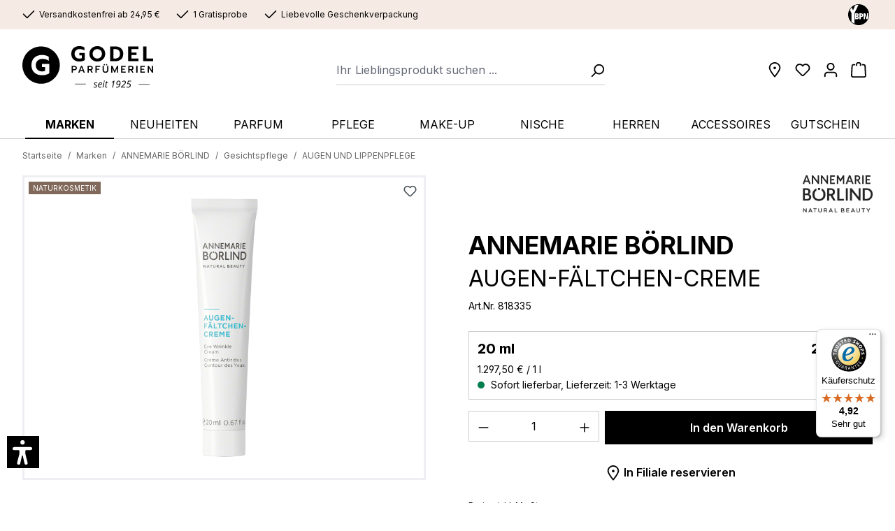

--- FILE ---
content_type: text/html; charset=UTF-8
request_url: https://www.parfuemerie-godel.de/annemarie-boerlind-augen-faeltchen-creme
body_size: 42004
content:
<!DOCTYPE html>
<html lang="de-DE"
      itemscope="itemscope"
      itemtype="https://schema.org/WebPage">


        
                            
    <head>
                        
                                                  <script type="text/javascript" data-cmp-ab="1" src="https://cdn.consentmanager.net/delivery/autoblock/115846.js"  data-cmp-host="delivery.consentmanager.net" data-cmp-cdn="cdn.consentmanager.net" data-cmp-codesrc="3"></script>
                                                                <meta charset="utf-8">
            
                            <meta name="viewport"
                      content="width=device-width, initial-scale=1, shrink-to-fit=no">
            
                            <meta name="author"
                      content="">
                <meta name="robots"
                      content="index,follow">
                <meta name="revisit-after"
                      content="15 days">
                <meta name="keywords"
                      content="Natur, Naturkosmetik">
                <meta name="description"
                      content="ANNEMARIE BÖRLIND&amp;nbsp;AUGEN-FÄLTCHEN-CREME
Feinste Pflegeöle glätten die Hautoberfläche sanft und mildern sichtbar Mimik- und Trockenheitsfältchen, ein Vitamincocktail aktiviert die Zellerneuerung. Sorbit und Provitamin B5 spenden intensiv Feuchtigkeit…">
            
                <meta property="og:type"
          content="product">
    <meta property="og:site_name"
          content="Parfümerie Godel">
    <meta property="og:url"
          content="https://www.parfuemerie-godel.de/annemarie-boerlind-augen-faeltchen-creme">
    <meta property="og:title"
          content="ANNEMARIE BÖRLIND AUGEN-FÄLTCHEN-CREME | 818335 | Parfümerie Godel">

    <meta property="og:description"
          content="ANNEMARIE BÖRLIND&amp;nbsp;AUGEN-FÄLTCHEN-CREME
Feinste Pflegeöle glätten die Hautoberfläche sanft und mildern sichtbar Mimik- und Trockenheitsfältchen, ein Vitamincocktail aktiviert die Zellerneuerung. Sorbit und Provitamin B5 spenden intensiv Feuchtigkeit…">
    <meta property="og:image"
          content="https://www.parfuemerie-godel.de/media/d1/b1/08/1737551375/4011061008979_001.png?ts=1737632325">

            <meta property="product:brand"
              content="ANNEMARIE BÖRLIND">
    
            <meta property="product:price:amount"
          content="25.95">
    <meta property="product:price:currency"
          content="EUR">
    <meta property="product:product_link"
          content="https://www.parfuemerie-godel.de/annemarie-boerlind-augen-faeltchen-creme">

    <meta name="twitter:card"
          content="product">
    <meta name="twitter:site"
          content="Parfümerie Godel">
    <meta name="twitter:title"
          content="ANNEMARIE BÖRLIND AUGEN-FÄLTCHEN-CREME | 818335 | Parfümerie Godel">
    <meta name="twitter:description"
          content="ANNEMARIE BÖRLIND&amp;nbsp;AUGEN-FÄLTCHEN-CREME
Feinste Pflegeöle glätten die Hautoberfläche sanft und mildern sichtbar Mimik- und Trockenheitsfältchen, ein Vitamincocktail aktiviert die Zellerneuerung. Sorbit und Provitamin B5 spenden intensiv Feuchtigkeit…">
    <meta name="twitter:image"
          content="https://www.parfuemerie-godel.de/media/d1/b1/08/1737551375/4011061008979_001.png?ts=1737632325">

                            <meta itemprop="copyrightHolder"
                      content="Parfümerie Godel">
                <meta itemprop="copyrightYear"
                      content="">
                <meta itemprop="isFamilyFriendly"
                      content="true">
                <meta itemprop="image"
                      content="https://www.parfuemerie-godel.de/media/0b/45/fe/1745503953/godel-1925.svg?ts=1745504357">
            
                                            <meta name="theme-color"
                      content="#FFFFFF">
                            
                                                


          <script>
      if (window.DooFinderScriptLoaded != true) {
        window.DooFinderScriptLoaded = true;

        let styleLink = document.createElement("link");
        styleLink.href = "https://www.parfuemerie-godel.de/bundles/doofinder/css/doofinder.css?1768312137";
        styleLink.rel = "stylesheet";
        document.head.appendChild(styleLink);

        let script = document.createElement("script");
        script.src = "https://eu1-config.doofinder.com/2.x/18d8358a-5783-4c29-aad4-e3b3652c9e40.js";
        script.async = true;
        document.head.appendChild(script);

        let addToCartScript = document.createElement("script");
        addToCartScript.innerHTML = `
            class DoofinderAddToCartError extends Error {
    constructor(reason, status = "") {
      const message = "Error adding an item to the cart. Reason: " + reason + ". Status code: " + status;
      super(message);
      this.name = "DoofinderAddToCartError";
    }
  }

  document.addEventListener('doofinder.cart.add', async function(event) {
    const product = event.detail;
    const statusPromise = product.statusPromise;
    let isGroupLeader = product.grouping_id && product.grouping_id === product.item_id && product.group_leader;
    if(product.modifiable || isGroupLeader){
      //It's a configurable product, redirect to the product page to let the user configure the product
      statusPromise.reject(new DoofinderAddToCartError("It's a configurable product", 200));
      location.href = product.link;
      return;
    }

    const csrfTokenInput = document.querySelector('.product-info input[name="_csrf_token"]');

    let formData = new FormData();
    let productId = product.shopware_id;

    if (null !== csrfTokenInput && '' !== csrfTokenInput.value) {
      formData.append('_csrf_token', csrfTokenInput.value);
    }

    formData.append('redirectTo', 'frontend.cart.offcanvas');
    formData.append('lineItems[id][id]', productId);
    formData.append('lineItems[id][type]', 'product');
    formData.append('lineItems[id][referencedId]', productId);
    formData.append('lineItems[id][quantity]', 1);
    formData.append('lineItems[id][stackable]', 1);
    formData.append('lineItems[id][removable]', 1);

    let addItemUrl = '/checkout/line-item/add';

    instances = window.PluginManager.getPluginInstances("OffCanvasCart")
    if (instances.length > 0 && instances.some(i => typeof i.openOffCanvas === 'function')) {
      instances.forEach(i => typeof i.openOffCanvas === 'function' && i.openOffCanvas(addItemUrl, formData, () => {
        statusPromise.resolve("The item has been successfully added to the cart.");
      }))
    } else {
      let accessKey = 'SWSCRGGWWGQ4TTVDMTNTUXA3UA';

      let headers = {
        'Accept': 'application/json',
        'Content-Type': 'application/json',
        'sw-access-key': accessKey,
      };
      let contextResult = await fetch("/store-api/context",
        {
          method: "GET",
          headers: headers
        }
      ).catch(error =>
        statusPromise.reject(new DoofinderAddToCartError("Couldn't fetch context", 200))
      );
      let context = await contextResult.json();
      let token = context.token;

      headers = {
        'sw-access-key': accessKey,
        'sw-context-token': token
      };
      let cartResult = await fetch(addItemUrl,
        {
          method: "POST",
          headers: headers,
          body: formData
        }
      ).catch(error =>
        statusPromise.reject(new DoofinderAddToCartError("Couldn't add line item to cart", 200))
      );
      let cart = await cartResult.json();
      statusPromise.resolve("The item has been successfully added to the cart.");
    }
  });


        `;
        document.head.appendChild(addToCartScript);

        let currency = 'EUR';
        (function(w, k) {w[k] = window[k] || function () { (window[k].q = window[k].q || []).push(arguments) }})(window, "doofinderApp");
        if (currency !== '') {
          doofinderApp("config", "currency", currency);
        }
      }
    </script>
  

                    <link rel="shortcut icon"
                  href="https://www.parfuemerie-godel.de/media/73/03/17/1745583890/godel-favicon.svg?ts=1751632150">
        
                            
            
    
    <link rel="canonical" href="https://www.parfuemerie-godel.de/annemarie-boerlind-augen-faeltchen-creme">

                        
                <title itemprop="name">ANNEMARIE BÖRLIND AUGEN-FÄLTCHEN-CREME | Parfümerie Godel</title>
        

                                                                            <link rel="stylesheet"
                      href="https://www.parfuemerie-godel.de/theme/ec299e74920489a1f301776fb4a1acb4/css/all.css?1768478927">
                                    

    
            <link rel="stylesheet" href="https://www.parfuemerie-godel.de/bundles/moorlfoundation/storefront/css/animate.css?1768312137">
    
    
            <script type="application/javascript">window.moorlAnimationZIndex = "9000";</script>
    
            <style>
            :root {
                --moorl-advanced-search-width: 600px;
            }
        </style>
    
                        
        <script>
        window.features = {"V6_5_0_0":true,"v6.5.0.0":true,"V6_6_0_0":true,"v6.6.0.0":true,"V6_7_0_0":false,"v6.7.0.0":false,"ADDRESS_SELECTION_REWORK":false,"address.selection.rework":false,"DISABLE_VUE_COMPAT":false,"disable.vue.compat":false,"ACCESSIBILITY_TWEAKS":true,"accessibility.tweaks":true,"ADMIN_VITE":false,"admin.vite":false,"TELEMETRY_METRICS":false,"telemetry.metrics":false,"PERFORMANCE_TWEAKS":false,"performance.tweaks":false,"CACHE_REWORK":false,"cache.rework":false};
    </script>

                                                                                                                                        

    <script src="https://integrations.etrusted.com/applications/widget.js/v2" async defer></script>

                        <!-- WbmTagManagerAnalytics Head Snippet Start -->
                                  
        

          <script>
      if (window.DooFinderScriptLoaded != true) {
        window.DooFinderScriptLoaded = true;

        let styleLink = document.createElement("link");
        styleLink.href = "https://www.parfuemerie-godel.de/bundles/doofinder/css/doofinder.css?1768312137";
        styleLink.rel = "stylesheet";
        document.head.appendChild(styleLink);

        let script = document.createElement("script");
        script.src = "https://eu1-config.doofinder.com/2.x/18d8358a-5783-4c29-aad4-e3b3652c9e40.js";
        script.async = true;
        document.head.appendChild(script);

        let addToCartScript = document.createElement("script");
        addToCartScript.innerHTML = `
            class DoofinderAddToCartError extends Error {
    constructor(reason, status = "") {
      const message = "Error adding an item to the cart. Reason: " + reason + ". Status code: " + status;
      super(message);
      this.name = "DoofinderAddToCartError";
    }
  }

  document.addEventListener('doofinder.cart.add', async function(event) {
    const product = event.detail;
    const statusPromise = product.statusPromise;
    let isGroupLeader = product.grouping_id && product.grouping_id === product.item_id && product.group_leader;
    if(product.modifiable || isGroupLeader){
      //It's a configurable product, redirect to the product page to let the user configure the product
      statusPromise.reject(new DoofinderAddToCartError("It's a configurable product", 200));
      location.href = product.link;
      return;
    }

    const csrfTokenInput = document.querySelector('.product-info input[name="_csrf_token"]');

    let formData = new FormData();
    let productId = product.shopware_id;

    if (null !== csrfTokenInput && '' !== csrfTokenInput.value) {
      formData.append('_csrf_token', csrfTokenInput.value);
    }

    formData.append('redirectTo', 'frontend.cart.offcanvas');
    formData.append('lineItems[id][id]', productId);
    formData.append('lineItems[id][type]', 'product');
    formData.append('lineItems[id][referencedId]', productId);
    formData.append('lineItems[id][quantity]', 1);
    formData.append('lineItems[id][stackable]', 1);
    formData.append('lineItems[id][removable]', 1);

    let addItemUrl = '/checkout/line-item/add';

    instances = window.PluginManager.getPluginInstances("OffCanvasCart")
    if (instances.length > 0 && instances.some(i => typeof i.openOffCanvas === 'function')) {
      instances.forEach(i => typeof i.openOffCanvas === 'function' && i.openOffCanvas(addItemUrl, formData, () => {
        statusPromise.resolve("The item has been successfully added to the cart.");
      }))
    } else {
      let accessKey = 'SWSCRGGWWGQ4TTVDMTNTUXA3UA';

      let headers = {
        'Accept': 'application/json',
        'Content-Type': 'application/json',
        'sw-access-key': accessKey,
      };
      let contextResult = await fetch("/store-api/context",
        {
          method: "GET",
          headers: headers
        }
      ).catch(error =>
        statusPromise.reject(new DoofinderAddToCartError("Couldn't fetch context", 200))
      );
      let context = await contextResult.json();
      let token = context.token;

      headers = {
        'sw-access-key': accessKey,
        'sw-context-token': token
      };
      let cartResult = await fetch(addItemUrl,
        {
          method: "POST",
          headers: headers,
          body: formData
        }
      ).catch(error =>
        statusPromise.reject(new DoofinderAddToCartError("Couldn't add line item to cart", 200))
      );
      let cart = await cartResult.json();
      statusPromise.resolve("The item has been successfully added to the cart.");
    }
  });


        `;
        document.head.appendChild(addToCartScript);

        let currency = 'EUR';
        (function(w, k) {w[k] = window[k] || function () { (window[k].q = window[k].q || []).push(arguments) }})(window, "doofinderApp");
        if (currency !== '') {
          doofinderApp("config", "currency", currency);
        }
      }
    </script>
          

            <script id="wbmTagMangerDefine" type="text/javascript">
            let gtmIsTrackingProductClicks = Boolean(),
                gtmIsTrackingAddToWishlistClicks = Boolean(),
                gtmContainerId = 'GTM-KM3FGW9',
                hasSWConsentSupport = Boolean();
            window.wbmScriptIsSet = false;
            window.dataLayer = window.dataLayer || [];
            window.dataLayer.push({"event":"user","id":null});
        </script>

        <script id="wbmTagMangerDataLayer" type="text/javascript">
            window.dataLayer.push({ ecommerce: null });
            window.dataLayer.push({"google_tag_params":{"ecomm_prodid":818335,"ecomm_pagetype":"product"}});

            
                

            
            let onEventDataLayer = JSON.parse('[{"event":"view_item","ecommerce":{"value":25.95,"items":[{"item_category":"AUGEN UND LIPPENPFLEGE","price":25.95,"item_brand":"ANNEMARIE B\u00d6RLIND","item_id":"818335","item_name":"ANNEMARIE B\u00d6RLIND AUGEN-F\u00c4LTCHEN-CREME","item_variant":""}],"currency":"EUR"}}]');
                    </script>    
                        <script id="wbmTagManger" type="text/javascript" >
                function getCookie(name) {
                    var cookieMatch = document.cookie.match(name + '=(.*?)(;|$)');
                    return cookieMatch && decodeURI(cookieMatch[1]);
                }

                let gtmCookieSet = getCookie('wbm-tagmanager-enabled');
                
                let googleTag = function(w,d,s,l,i){w[l]=w[l]||[];w[l].push({'gtm.start':new Date().getTime(),event:'gtm.js'});var f=d.getElementsByTagName(s)[0],j=d.createElement(s),dl=l!='dataLayer'?'&l='+l:'';j.async=true;j.src='https://www.googletagmanager.com/gtm.js?id='+i+dl+'';f.parentNode.insertBefore(j,f);};
                

                if (hasSWConsentSupport && gtmCookieSet === null) {
                    window.wbmGoogleTagmanagerId = gtmContainerId;
                    window.wbmScriptIsSet = false;
                    window.googleTag = googleTag;
                } else {
                    window.wbmScriptIsSet = true;
                    googleTag(window, document, 'script', 'dataLayer', gtmContainerId);
                    googleTag = null;

                    window.dataLayer = window.dataLayer || [];
                    function gtag() { dataLayer.push(arguments); }

                    if (hasSWConsentSupport) {
                        (() => {
                            const analyticsStorageEnabled = document.cookie.split(';').some((item) => item.trim().includes('google-analytics-enabled=1'));
                            const adsEnabled = document.cookie.split(';').some((item) => item.trim().includes('google-ads-enabled=1'));

                            gtag('consent', 'update', {
                                'ad_storage': adsEnabled ? 'granted' : 'denied',
                                'ad_user_data': adsEnabled ? 'granted' : 'denied',
                                'ad_personalization': adsEnabled ? 'granted' : 'denied',
                                'analytics_storage': analyticsStorageEnabled ? 'granted' : 'denied'
                            });
                        })();
                    }
                }

                
            </script><!-- WbmTagManagerAnalytics Head Snippet End -->
            

                
                            
            
                
        
                                            <script>
                window.activeNavigationId = '01948df94ab371aaa44de05ffc45f5a3';
                window.router = {
                    'frontend.cart.offcanvas': '/checkout/offcanvas',
                    'frontend.cookie.offcanvas': '/cookie/offcanvas',
                    'frontend.checkout.finish.page': '/checkout/finish',
                    'frontend.checkout.info': '/widgets/checkout/info',
                    'frontend.menu.offcanvas': '/widgets/menu/offcanvas',
                    'frontend.cms.page': '/widgets/cms',
                    'frontend.cms.navigation.page': '/widgets/cms/navigation',
                    'frontend.account.addressbook': '/widgets/account/address-book',
                    'frontend.country.country-data': '/country/country-state-data',
                    'frontend.app-system.generate-token': '/app-system/Placeholder/generate-token',
                    };
                window.salesChannelId = '01948df994dd71adb4935a559d6170c9';
            </script>
        

    <script>
        window.router['frontend.nfsw-neo-connect.store-reservation.index'] = '/nfsw-neo-connect-store-reservation-index';
        window.router['frontend.nfsw-neo-connect.store-reservation.customer'] = '/nfsw-neo-connect-store-reservation-customer';
        window.router['frontend.nfsw-neo-connect.store-reservation.finish'] = '/nfsw-neo-connect-store-reservation-finish';
    </script>


    <script>
        window.router['frontend.nfsw-listing-banner.fetch'] = '/nfsw-listing-banner/fetch';
    </script>


    <script>
        window.router['frontend.nfsw-buy-in-listing.index'] = '/nfsw-buy-in-listing/index';
    </script>

                                <script>
                
                window.breakpoints = {"xs":0,"sm":576,"md":768,"lg":992,"xl":1200,"xxl":1400};
            </script>
        
                                    <script>
                    window.customerLoggedInState = 0;

                    window.wishlistEnabled = 1;
                </script>
                    
                                    
    
                            <script>
                window.themeAssetsPublicPath = 'https://www.parfuemerie-godel.de/theme/01947469372771f4b99a8f680b855210/assets/';
            </script>
        
                        
    <script>
        window.validationMessages = {"required":"Die Eingabe darf nicht leer sein.","email":"Ung\u00fcltige E-Mail-Adresse. Die E-Mail ben\u00f6tigt das Format \"nutzer@beispiel.de\".","confirmation":"Ihre Eingaben sind nicht identisch.","minLength":"Die Eingabe ist zu kurz."};
    </script>
        
        
                                                        <script>
                        window.themeJsPublicPath = 'https://www.parfuemerie-godel.de/theme/ec299e74920489a1f301776fb4a1acb4/js/';
                    </script>
                                            <script type="text/javascript" src="https://www.parfuemerie-godel.de/theme/ec299e74920489a1f301776fb4a1acb4/js/storefront/storefront.js?1768478927" defer></script>
                                            <script type="text/javascript" src="https://www.parfuemerie-godel.de/theme/ec299e74920489a1f301776fb4a1acb4/js/tonur-gift-wrap/tonur-gift-wrap.js?1768478927" defer></script>
                                            <script type="text/javascript" src="https://www.parfuemerie-godel.de/theme/ec299e74920489a1f301776fb4a1acb4/js/tonur-packstation6/tonur-packstation6.js?1768478927" defer></script>
                                            <script type="text/javascript" src="https://www.parfuemerie-godel.de/theme/ec299e74920489a1f301776fb4a1acb4/js/nfsw-neo-connect-stores/nfsw-neo-connect-stores.js?1768478927" defer></script>
                                            <script type="text/javascript" src="https://www.parfuemerie-godel.de/theme/ec299e74920489a1f301776fb4a1acb4/js/minds-shopping-cart-goals/minds-shopping-cart-goals.js?1768478927" defer></script>
                                            <script type="text/javascript" src="https://www.parfuemerie-godel.de/theme/ec299e74920489a1f301776fb4a1acb4/js/nfsw-manufacturer-list/nfsw-manufacturer-list.js?1768478927" defer></script>
                                            <script type="text/javascript" src="https://www.parfuemerie-godel.de/theme/ec299e74920489a1f301776fb4a1acb4/js/tmms-additional-newsletter-registration-options/tmms-additional-newsletter-registration-options.js?1768478927" defer></script>
                                            <script type="text/javascript" src="https://www.parfuemerie-godel.de/theme/ec299e74920489a1f301776fb4a1acb4/js/moorl-foundation/moorl-foundation.js?1768478927" defer></script>
                                            <script type="text/javascript" src="https://www.parfuemerie-godel.de/theme/ec299e74920489a1f301776fb4a1acb4/js/verign-dv-accessibility-sw6/verign-dv-accessibility-sw6.js?1768478927" defer></script>
                                            <script type="text/javascript" src="https://www.parfuemerie-godel.de/theme/ec299e74920489a1f301776fb4a1acb4/js/prems-auto-complete6/prems-auto-complete6.js?1768478927" defer></script>
                                            <script type="text/javascript" src="https://www.parfuemerie-godel.de/theme/ec299e74920489a1f301776fb4a1acb4/js/nfsw-listing-banner/nfsw-listing-banner.js?1768478927" defer></script>
                                            <script type="text/javascript" src="https://www.parfuemerie-godel.de/theme/ec299e74920489a1f301776fb4a1acb4/js/nfsw-buy-in-listing/nfsw-buy-in-listing.js?1768478927" defer></script>
                                            <script type="text/javascript" src="https://www.parfuemerie-godel.de/theme/ec299e74920489a1f301776fb4a1acb4/js/huebert-seo-faq/huebert-seo-faq.js?1768478927" defer></script>
                                            <script type="text/javascript" src="https://www.parfuemerie-godel.de/theme/ec299e74920489a1f301776fb4a1acb4/js/pickware-dhl/pickware-dhl.js?1768478927" defer></script>
                                            <script type="text/javascript" src="https://www.parfuemerie-godel.de/theme/ec299e74920489a1f301776fb4a1acb4/js/pickware-shipping-bundle/pickware-shipping-bundle.js?1768478927" defer></script>
                                            <script type="text/javascript" src="https://www.parfuemerie-godel.de/theme/ec299e74920489a1f301776fb4a1acb4/js/swag-amazon-pay/swag-amazon-pay.js?1768478927" defer></script>
                                            <script type="text/javascript" src="https://www.parfuemerie-godel.de/theme/ec299e74920489a1f301776fb4a1acb4/js/wbm-tag-manager-analytics/wbm-tag-manager-analytics.js?1768478927" defer></script>
                                            <script type="text/javascript" src="https://www.parfuemerie-godel.de/theme/ec299e74920489a1f301776fb4a1acb4/js/doo-finder/doo-finder.js?1768478927" defer></script>
                                            <script type="text/javascript" src="https://www.parfuemerie-godel.de/theme/ec299e74920489a1f301776fb4a1acb4/js/trusted-shops-easy-integration-s6/trusted-shops-easy-integration-s6.js?1768478927" defer></script>
                                            <script type="text/javascript" src="https://www.parfuemerie-godel.de/theme/ec299e74920489a1f301776fb4a1acb4/js/nfsw-theme-parfuemerie-godel/nfsw-theme-parfuemerie-godel.js?1768478927" defer></script>
                                                        

    


    
        
        
        
        
    
        
                            

                                
    <script>
        window.mollie_javascript_use_shopware = '0'
    </script>

            <script type="text/javascript" src="https://www.parfuemerie-godel.de/bundles/molliepayments/mollie-payments.js?1768312137" defer></script>
    

    </head>

        
                
    <body class="is-ctl-product is-act-index product-annemarie-boerlind">

            
                
    
    
            <div id="page-top" class="skip-to-content bg-primary-subtle text-primary-emphasis overflow-hidden" tabindex="-1">
            <div class="container skip-to-content-container d-flex justify-content-center visually-hidden-focusable">
                                                                                        <a href="#content-main" class="skip-to-content-link d-inline-flex text-decoration-underline m-1 p-2 fw-bold gap-2">
                                Zum Hauptinhalt springen
                            </a>
                                            
                                                                        <a href="#header-main-search-input" class="skip-to-content-link d-inline-flex text-decoration-underline m-1 p-2 fw-bold gap-2 d-none d-sm-block">
                                Zur Suche springen
                            </a>
                                            
                                                                        <a href="#main-navigation-menu" class="skip-to-content-link d-inline-flex text-decoration-underline m-1 p-2 fw-bold gap-2 d-none d-lg-block">
                                Zur Hauptnavigation springen
                            </a>
                                                                        </div>
        </div>
        
                    
                                                        
                                            <noscript>
                <iframe src="https://www.googletagmanager.com/ns.html?id=GTM-KM3FGW9"
                        height="0"
                        width="0"
                        style="display:none;visibility:hidden"
                        title="Google Tagmanager">

                </iframe>
            </noscript>
            
                <noscript class="noscript-main">
                
    <div role="alert"
         aria-live="polite"
                  class="alert alert-info d-flex align-items-center">
                                                                        
                                                                                                                                                                    <span class="icon icon-info" aria-hidden="true">
                                        <svg xmlns="http://www.w3.org/2000/svg" xmlns:xlink="http://www.w3.org/1999/xlink" width="24" height="24" viewBox="0 0 24 24"><defs><path d="M12 7c.5523 0 1 .4477 1 1s-.4477 1-1 1-1-.4477-1-1 .4477-1 1-1zm1 9c0 .5523-.4477 1-1 1s-1-.4477-1-1v-5c0-.5523.4477-1 1-1s1 .4477 1 1v5zm11-4c0 6.6274-5.3726 12-12 12S0 18.6274 0 12 5.3726 0 12 0s12 5.3726 12 12zM12 2C6.4772 2 2 6.4772 2 12s4.4772 10 10 10 10-4.4772 10-10S17.5228 2 12 2z" id="icons-default-info" /></defs><use xlink:href="#icons-default-info" fill="#758CA3" fill-rule="evenodd" /></svg>
                    </span>
    
                                                        
                                    
                    <div class="alert-content-container">
                                                    
                                                        <div class="alert-content">                                                    Um unseren Shop in vollem Umfang nutzen zu können, empfehlen wir Ihnen Javascript in Ihrem Browser zu aktivieren.
                                                                </div>                
                                                                </div>
            </div>
            </noscript>
        

                                         
    <div class="top-bar">
        <div class="container">
            <div class="row">
                <div class="col-auto benefits-col">
                    <div class="row benefits-row">
                        <div class="col-auto benefit-col">
                                                                                                                                            <span class="icon icon-checkmark">
                                        <svg xmlns="http://www.w3.org/2000/svg" xmlns:xlink="http://www.w3.org/1999/xlink" width="24" height="24" viewBox="0 0 24 24"><defs><path id="icons-default-checkmark" d="M2.7071 10.2929c-.3905-.3905-1.0237-.3905-1.4142 0-.3905.3905-.3905 1.0237 0 1.4142l7 7c.3905.3905 1.0237.3905 1.4142 0l13-13c.3905-.3905.3905-1.0237 0-1.4142-.3905-.3905-1.0237-.3905-1.4142 0L9 16.5858l-6.2929-6.293z" /></defs><use xlink:href="#icons-default-checkmark" fill="#758CA3" fill-rule="evenodd" /></svg>
                    </span>
    
                                <span>Versandkostenfrei ab 24,95 €</span>
                        </div>
                        <div class="col-auto benefit-col">
                                                                                                                                            <span class="icon icon-checkmark">
                                        <svg xmlns="http://www.w3.org/2000/svg" xmlns:xlink="http://www.w3.org/1999/xlink" width="24" height="24" viewBox="0 0 24 24"><use xlink:href="#icons-default-checkmark" fill="#758CA3" fill-rule="evenodd" /></svg>
                    </span>
    
                                <span>1 Gratisprobe</span>
                        </div>
                        <div class="col-auto benefit-col">
                                                                                                                                            <span class="icon icon-checkmark">
                                        <svg xmlns="http://www.w3.org/2000/svg" xmlns:xlink="http://www.w3.org/1999/xlink" width="24" height="24" viewBox="0 0 24 24"><use xlink:href="#icons-default-checkmark" fill="#758CA3" fill-rule="evenodd" /></svg>
                    </span>
    
                                <span>Liebevolle Geschenkverpackung</span>
                        </div>
                    </div>
                </div>
                <div class="col-auto ybpn-col">
                    <a href="/ueber-uns/ybpn/" title="Your Beauty Professional Network">
                        <img class="img-fluid" src="https://www.parfuemerie-godel.de/theme/01947469372771f4b99a8f680b855210/assets/images/ybpn.svg?1768478927" alt="Your Beauty Professional Network">
                    </a>
                </div>
            </div>
        </div>
    </div>

                    
    
                <header class="header-main">
                                                                <div class="container">
                                
        <div class="row header-row">
                    <div class="col-auto header-logo-col">
                    <div class="header-logo-main text-center">
                      <a class="header-logo-main-link"
               href="/"
               title="Zur Startseite gehen">
                                    <picture class="header-logo-picture d-block m-auto">
                                                                            
                                                                            
                                                                                    <img src="https://www.parfuemerie-godel.de/media/0b/45/fe/1745503953/godel-1925.svg?ts=1745504357"
                                     alt="Zur Startseite gehen"
                                     class="img-fluid header-logo-main-img">
                                                                        </picture>
                            </a>
        

          <script>
      if (window.DooFinderScriptLoaded != true) {
        window.DooFinderScriptLoaded = true;

        let styleLink = document.createElement("link");
        styleLink.href = "https://www.parfuemerie-godel.de/bundles/doofinder/css/doofinder.css?1768312137";
        styleLink.rel = "stylesheet";
        document.head.appendChild(styleLink);

        let script = document.createElement("script");
        script.src = "https://eu1-config.doofinder.com/2.x/18d8358a-5783-4c29-aad4-e3b3652c9e40.js";
        script.async = true;
        document.head.appendChild(script);

        let addToCartScript = document.createElement("script");
        addToCartScript.innerHTML = `
            class DoofinderAddToCartError extends Error {
    constructor(reason, status = "") {
      const message = "Error adding an item to the cart. Reason: " + reason + ". Status code: " + status;
      super(message);
      this.name = "DoofinderAddToCartError";
    }
  }

  document.addEventListener('doofinder.cart.add', async function(event) {
    const product = event.detail;
    const statusPromise = product.statusPromise;
    let isGroupLeader = product.grouping_id && product.grouping_id === product.item_id && product.group_leader;
    if(product.modifiable || isGroupLeader){
      //It's a configurable product, redirect to the product page to let the user configure the product
      statusPromise.reject(new DoofinderAddToCartError("It's a configurable product", 200));
      location.href = product.link;
      return;
    }

    const csrfTokenInput = document.querySelector('.product-info input[name="_csrf_token"]');

    let formData = new FormData();
    let productId = product.shopware_id;

    if (null !== csrfTokenInput && '' !== csrfTokenInput.value) {
      formData.append('_csrf_token', csrfTokenInput.value);
    }

    formData.append('redirectTo', 'frontend.cart.offcanvas');
    formData.append('lineItems[id][id]', productId);
    formData.append('lineItems[id][type]', 'product');
    formData.append('lineItems[id][referencedId]', productId);
    formData.append('lineItems[id][quantity]', 1);
    formData.append('lineItems[id][stackable]', 1);
    formData.append('lineItems[id][removable]', 1);

    let addItemUrl = '/checkout/line-item/add';

    instances = window.PluginManager.getPluginInstances("OffCanvasCart")
    if (instances.length > 0 && instances.some(i => typeof i.openOffCanvas === 'function')) {
      instances.forEach(i => typeof i.openOffCanvas === 'function' && i.openOffCanvas(addItemUrl, formData, () => {
        statusPromise.resolve("The item has been successfully added to the cart.");
      }))
    } else {
      let accessKey = 'SWSCRGGWWGQ4TTVDMTNTUXA3UA';

      let headers = {
        'Accept': 'application/json',
        'Content-Type': 'application/json',
        'sw-access-key': accessKey,
      };
      let contextResult = await fetch("/store-api/context",
        {
          method: "GET",
          headers: headers
        }
      ).catch(error =>
        statusPromise.reject(new DoofinderAddToCartError("Couldn't fetch context", 200))
      );
      let context = await contextResult.json();
      let token = context.token;

      headers = {
        'sw-access-key': accessKey,
        'sw-context-token': token
      };
      let cartResult = await fetch(addItemUrl,
        {
          method: "POST",
          headers: headers,
          body: formData
        }
      ).catch(error =>
        statusPromise.reject(new DoofinderAddToCartError("Couldn't add line item to cart", 200))
      );
      let cart = await cartResult.json();
      statusPromise.resolve("The item has been successfully added to the cart.");
    }
  });


        `;
        document.head.appendChild(addToCartScript);

        let currency = 'EUR';
        (function(w, k) {w[k] = window[k] || function () { (window[k].q = window[k].q || []).push(arguments) }})(window, "doofinderApp");
        if (currency !== '') {
          doofinderApp("config", "currency", currency);
        }
      }
    </script>
      </div>
            </div>
        
        <div class="col-auto header-actions-col">
            <div class="row g-0">
                                    <div class="col-auto header-btn-col header-stores-col">
                        <div class="stores-button">
                            <a class="btn header-stores-btn header-actions-btn"
                               href="/ueber-uns/filialen/"
                               title="Filialen"
                               aria-label="Filialen">
                                                                                                                                                <span class="icon icon-marker">
                                        <svg xmlns="http://www.w3.org/2000/svg" xmlns:xlink="http://www.w3.org/1999/xlink" width="24" height="24" viewBox="0 0 24 24"><defs><path d="M12.7685 23.0866a1 1 0 0 1-.1286.1286c-.4245.3534-1.055.2958-1.4084-.1286C5.7438 16.4959 3 11.6798 3 8.638 3 3.8674 7.2293 0 12 0s9 3.8674 9 8.6381c0 3.0417-2.7438 7.8578-8.2315 14.4485zM19 8.638C19 5.0631 15.7595 2 12 2S5 5.0632 5 8.6381c0 2.291 2.3185 6.4766 7 12.2349 4.6815-5.7583 7-9.9438 7-12.2349zM12 11c-1.1046 0-2-.8954-2-2s.8954-2 2-2 2 .8954 2 2-.8954 2-2 2z" id="icons-default-marker" /></defs><use xlink:href="#icons-default-marker" fill="#758CA3" fill-rule="evenodd" /></svg>
                    </span>
    
                                </a>
                        </div>
                    </div>
                
                                                            <div class="col-auto header-btn-col header-wishlist-col">
                            <div class="header-wishlist">
                                <a class="btn header-wishlist-btn header-actions-btn"
                                   href="/wishlist"
                                   title="Wunschliste"
                                   aria-label="Wunschliste">
                                        
            <span class="header-wishlist-icon">
                                                                                                                            <span class="icon icon-heart">
                                        <svg xmlns="http://www.w3.org/2000/svg" xmlns:xlink="http://www.w3.org/1999/xlink" width="24" height="24" viewBox="0 0 24 24"><defs><path d="M20.0139 12.2998c1.8224-1.8224 1.8224-4.7772 0-6.5996-1.8225-1.8225-4.7772-1.8225-6.5997 0L12 7.1144l-1.4142-1.4142c-1.8225-1.8225-4.7772-1.8225-6.5997 0-1.8224 1.8224-1.8224 4.7772 0 6.5996l7.519 7.519a.7.7 0 0 0 .9899 0l7.5189-7.519zm1.4142 1.4142-7.519 7.519c-1.0543 1.0544-2.7639 1.0544-3.8183 0L2.572 13.714c-2.6035-2.6035-2.6035-6.8245 0-9.428 2.6035-2.6035 6.8246-2.6035 9.4281 0 2.6035-2.6035 6.8246-2.6035 9.428 0 2.6036 2.6035 2.6036 6.8245 0 9.428z" id="icons-default-heart" /></defs><use xlink:href="#icons-default-heart" fill="#758CA3" fill-rule="evenodd" /></svg>
                    </span>
    
            </span>
    
    
    
    <span class="badge bg-primary header-wishlist-badge"
          id="wishlist-basket"
          data-wishlist-storage="true"
          data-wishlist-storage-options="{&quot;listPath&quot;:&quot;\/wishlist\/list&quot;,&quot;mergePath&quot;:&quot;\/wishlist\/merge&quot;,&quot;pageletPath&quot;:&quot;\/wishlist\/merge\/pagelet&quot;}"
          data-wishlist-widget="true"
          data-wishlist-widget-options="{&quot;showCounter&quot;:true}"
    ></span>
                                </a>
                            </div>
                        </div>
                                    
                                    <div class="col-auto header-btn-col header-account-menu-col">
                        <div class="account-menu">
                                <div class="dropdown">
                    <a class="btn account-menu-btn header-actions-btn account-menu-btn-desktop"
           href="/account/login"
           title="Ihr Konto">
                                                                                                                            <span class="icon icon-avatar">
                                        <svg xmlns="http://www.w3.org/2000/svg" xmlns:xlink="http://www.w3.org/1999/xlink" width="24" height="24" viewBox="0 0 24 24"><defs><path d="M12 3C9.7909 3 8 4.7909 8 7c0 2.2091 1.7909 4 4 4 2.2091 0 4-1.7909 4-4 0-2.2091-1.7909-4-4-4zm0-2c3.3137 0 6 2.6863 6 6s-2.6863 6-6 6-6-2.6863-6-6 2.6863-6 6-6zM4 22.099c0 .5523-.4477 1-1 1s-1-.4477-1-1V20c0-2.7614 2.2386-5 5-5h10.0007c2.7614 0 5 2.2386 5 5v2.099c0 .5523-.4477 1-1 1s-1-.4477-1-1V20c0-1.6569-1.3431-3-3-3H7c-1.6569 0-3 1.3431-3 3v2.099z" id="icons-default-avatar" /></defs><use xlink:href="#icons-default-avatar" fill="#758CA3" fill-rule="evenodd" /></svg>
                    </span>
    
            </a>
    
                    <div class="dropdown-menu dropdown-menu-end account-menu-dropdown js-account-menu-dropdown"
                 aria-labelledby="accountWidget">
                

        
            <div class="offcanvas-header">
                            <button class="btn btn-secondary offcanvas-close js-offcanvas-close">
                                                                                                                                        <span class="icon icon-x icon-xs">
                                        <svg xmlns="http://www.w3.org/2000/svg" xmlns:xlink="http://www.w3.org/1999/xlink" width="24" height="24" viewBox="0 0 24 24"><defs><path d="m10.5858 12-7.293-7.2929c-.3904-.3905-.3904-1.0237 0-1.4142.3906-.3905 1.0238-.3905 1.4143 0L12 10.5858l7.2929-7.293c.3905-.3904 1.0237-.3904 1.4142 0 .3905.3906.3905 1.0238 0 1.4143L13.4142 12l7.293 7.2929c.3904.3905.3904 1.0237 0 1.4142-.3906.3905-1.0238.3905-1.4143 0L12 13.4142l-7.2929 7.293c-.3905.3904-1.0237.3904-1.4142 0-.3905-.3906-.3905-1.0238 0-1.4143L10.5858 12z" id="icons-default-x" /></defs><use xlink:href="#icons-default-x" fill="#758CA3" fill-rule="evenodd" /></svg>
                    </span>
    
    
                                            Menü schließen
                                    </button>
                    </div>
    
            <div class="offcanvas-body">
                <div class="account-menu">
                                    <div class="dropdown-header account-menu-header">
                    Ihr Konto
                </div>
                    
                                    <div class="account-menu-login">
                                            <a href="/account/login"
                           title="Anmelden"
                           class="btn btn-primary account-menu-login-button">
                            Anmelden
                        </a>
                    
                                            <div class="account-menu-register">
                            oder
                            <a href="/account/login"
                               title="Registrieren">
                                registrieren
                            </a>
                        </div>
                                    </div>
                    
                    <div class="account-menu-links">
                    <div class="header-account-menu">
        <div class="card account-menu-inner">
                                        
                                                <nav class="list-group list-group-flush account-aside-list-group">
                        
                                                                <a href="/account"
                                   title="Übersicht"
                                   class="list-group-item list-group-item-action account-aside-item"
                                   >
                                    Übersicht
                                </a>
                            
                                                            <a href="/account/profile"
                                   title="Persönliches Profil"
                                   class="list-group-item list-group-item-action account-aside-item"
                                   >
                                    Persönliches Profil
                                </a>
                            
                                                            <a href="/account/address"
                                   title="Adressen"
                                   class="list-group-item list-group-item-action account-aside-item"
                                   >
                                    Adressen
                                </a>
                            
                                                                                                                        <a href="/account/payment"
                                   title="Zahlungsarten"
                                   class="list-group-item list-group-item-action account-aside-item"
                                   >
                                    Zahlungsarten
                                </a>
                                                            
                                                            <a href="/account/order"
                                   title="Bestellungen"
                                   class="list-group-item list-group-item-action account-aside-item"
                                   >
                                    Bestellungen
                                </a>
                                                    

    
                    </nav>
                            
                                                </div>
    </div>
            </div>
            </div>
        </div>
                </div>
            </div>
                        </div>
                    </div>
                
                                    <div class="col-auto header-btn-col header-cart-col">
                        <div
                                class="header-cart"
                                                                                                    data-off-canvas-cart="true"
                                                        >
                            <a class="btn header-cart-btn header-actions-btn"
                               href="/checkout/cart"
                               data-cart-widget="true"
                               title="Warenkorb"
                               aria-label="Warenkorb">
                                    <span class="header-cart-icon">
                                                                                                                        <span class="icon icon-bag">
                                        <svg xmlns="http://www.w3.org/2000/svg" xmlns:xlink="http://www.w3.org/1999/xlink" width="24" height="24" viewBox="0 0 24 24"><defs><path d="M5.892 3c.5523 0 1 .4477 1 1s-.4477 1-1 1H3.7895a1 1 0 0 0-.9986.9475l-.7895 15c-.029.5515.3946 1.0221.9987 1.0525h17.8102c.5523 0 1-.4477.9986-1.0525l-.7895-15A1 1 0 0 0 20.0208 5H17.892c-.5523 0-1-.4477-1-1s.4477-1 1-1h2.1288c1.5956 0 2.912 1.249 2.9959 2.8423l.7894 15c.0035.0788.0035.0788.0042.1577 0 1.6569-1.3432 3-3 3H3c-.079-.0007-.079-.0007-.1577-.0041-1.6546-.0871-2.9253-1.499-2.8382-3.1536l.7895-15C.8775 4.249 2.1939 3 3.7895 3H5.892zm4 2c0 .5523-.4477 1-1 1s-1-.4477-1-1V3c0-1.6569 1.3432-3 3-3h2c1.6569 0 3 1.3431 3 3v2c0 .5523-.4477 1-1 1s-1-.4477-1-1V3c0-.5523-.4477-1-1-1h-2c-.5523 0-1 .4477-1 1v2z" id="icons-default-bag" /></defs><use xlink:href="#icons-default-bag" fill="#758CA3" fill-rule="evenodd" /></svg>
                    </span>
    
        </span>
                                </a>
                        </div>
                    </div>
                
                                    <div class="col-auto header-btn-col header-menu-col">
                        <div class="menu-button">
                                                            <button
                                        class="btn nav-main-toggle-btn header-actions-btn"
                                        type="button"
                                                                                                                            data-off-canvas-menu="true"
                                                                                aria-label="Menü"
                                >
                                                                                                                                                                                            <span class="icon icon-stack">
                                        <svg xmlns="http://www.w3.org/2000/svg" xmlns:xlink="http://www.w3.org/1999/xlink" width="24" height="24" viewBox="0 0 24 24"><defs><path d="M3 13c-.5523 0-1-.4477-1-1s.4477-1 1-1h18c.5523 0 1 .4477 1 1s-.4477 1-1 1H3zm0-7c-.5523 0-1-.4477-1-1s.4477-1 1-1h18c.5523 0 1 .4477 1 1s-.4477 1-1 1H3zm0 14c-.5523 0-1-.4477-1-1s.4477-1 1-1h18c.5523 0 1 .4477 1 1s-.4477 1-1 1H3z" id="icons-default-stack" /></defs><use xlink:href="#icons-default-stack" fill="#758CA3" fill-rule="evenodd" /></svg>
                    </span>
    
                                                                        </button>
                                                    </div>
                    </div>
                            </div>
        </div>

                    <div class="col-12 header-search-col">
                
      <div class="collapse"
         id="searchCollapse">
        <div class="header-search my-2 m-sm-auto">
                            <form action="/search"
                      method="get"
                      data-search-widget="true"
                      data-search-widget-options="{&quot;searchWidgetMinChars&quot;:2}"
                      data-url="/suggest?search="
                      class="header-search-form">
                                            <div class="input-group">
                                                            <input
                                    type="search"
                                    id="header-main-search-input"
                                    name="search"
                                    class="form-control header-search-input"
                                    autocomplete="off"
                                    autocapitalize="off"
                                    placeholder="Ihr Lieblingsprodukt suchen ..."
                                    aria-label="Ihr Lieblingsprodukt suchen ..."
                                    role="combobox"
                                    aria-autocomplete="list"
                                    aria-controls="search-suggest-listbox"
                                    aria-expanded="false"
                                    aria-describedby="search-suggest-result-info"
                                    value="">
                            
                                                            <button type="submit"
                                        class="btn header-search-btn"
                                        aria-label="Suchen">
                                    <span class="header-search-icon">
                                                                                                                                                        <span class="icon icon-search">
                                        <svg xmlns="http://www.w3.org/2000/svg" xmlns:xlink="http://www.w3.org/1999/xlink" width="24" height="24" viewBox="0 0 24 24"><defs><path d="M10.0944 16.3199 4.707 21.707c-.3905.3905-1.0237.3905-1.4142 0-.3905-.3905-.3905-1.0237 0-1.4142L8.68 14.9056C7.6271 13.551 7 11.8487 7 10c0-4.4183 3.5817-8 8-8s8 3.5817 8 8-3.5817 8-8 8c-1.8487 0-3.551-.627-4.9056-1.6801zM15 16c3.3137 0 6-2.6863 6-6s-2.6863-6-6-6-6 2.6863-6 6 2.6863 6 6 6z" id="icons-default-search" /></defs><use xlink:href="#icons-default-search" fill="#758CA3" fill-rule="evenodd" /></svg>
                    </span>
    
                                        </span>
                                </button>
                            
                                                            <button class="btn header-close-btn js-search-close-btn d-none"
                                        type="button"
                                        aria-label="Die Dropdown-Suche schließen">
                                    <span class="header-close-icon">
                                                                                                                                                        <span class="icon icon-x">
                                        <svg xmlns="http://www.w3.org/2000/svg" xmlns:xlink="http://www.w3.org/1999/xlink" width="24" height="24" viewBox="0 0 24 24"><use xlink:href="#icons-default-x" fill="#758CA3" fill-rule="evenodd" /></svg>
                    </span>
    
                                        </span>
                                </button>
                                                    </div>
                                    </form>
                    </div>
    </div>


          <script>
      if (window.DooFinderScriptLoaded != true) {
        window.DooFinderScriptLoaded = true;

        let styleLink = document.createElement("link");
        styleLink.href = "https://www.parfuemerie-godel.de/bundles/doofinder/css/doofinder.css?1768312137";
        styleLink.rel = "stylesheet";
        document.head.appendChild(styleLink);

        let script = document.createElement("script");
        script.src = "https://eu1-config.doofinder.com/2.x/18d8358a-5783-4c29-aad4-e3b3652c9e40.js";
        script.async = true;
        document.head.appendChild(script);

        let addToCartScript = document.createElement("script");
        addToCartScript.innerHTML = `
            class DoofinderAddToCartError extends Error {
    constructor(reason, status = "") {
      const message = "Error adding an item to the cart. Reason: " + reason + ". Status code: " + status;
      super(message);
      this.name = "DoofinderAddToCartError";
    }
  }

  document.addEventListener('doofinder.cart.add', async function(event) {
    const product = event.detail;
    const statusPromise = product.statusPromise;
    let isGroupLeader = product.grouping_id && product.grouping_id === product.item_id && product.group_leader;
    if(product.modifiable || isGroupLeader){
      //It's a configurable product, redirect to the product page to let the user configure the product
      statusPromise.reject(new DoofinderAddToCartError("It's a configurable product", 200));
      location.href = product.link;
      return;
    }

    const csrfTokenInput = document.querySelector('.product-info input[name="_csrf_token"]');

    let formData = new FormData();
    let productId = product.shopware_id;

    if (null !== csrfTokenInput && '' !== csrfTokenInput.value) {
      formData.append('_csrf_token', csrfTokenInput.value);
    }

    formData.append('redirectTo', 'frontend.cart.offcanvas');
    formData.append('lineItems[id][id]', productId);
    formData.append('lineItems[id][type]', 'product');
    formData.append('lineItems[id][referencedId]', productId);
    formData.append('lineItems[id][quantity]', 1);
    formData.append('lineItems[id][stackable]', 1);
    formData.append('lineItems[id][removable]', 1);

    let addItemUrl = '/checkout/line-item/add';

    instances = window.PluginManager.getPluginInstances("OffCanvasCart")
    if (instances.length > 0 && instances.some(i => typeof i.openOffCanvas === 'function')) {
      instances.forEach(i => typeof i.openOffCanvas === 'function' && i.openOffCanvas(addItemUrl, formData, () => {
        statusPromise.resolve("The item has been successfully added to the cart.");
      }))
    } else {
      let accessKey = 'SWSCRGGWWGQ4TTVDMTNTUXA3UA';

      let headers = {
        'Accept': 'application/json',
        'Content-Type': 'application/json',
        'sw-access-key': accessKey,
      };
      let contextResult = await fetch("/store-api/context",
        {
          method: "GET",
          headers: headers
        }
      ).catch(error =>
        statusPromise.reject(new DoofinderAddToCartError("Couldn't fetch context", 200))
      );
      let context = await contextResult.json();
      let token = context.token;

      headers = {
        'sw-access-key': accessKey,
        'sw-context-token': token
      };
      let cartResult = await fetch(addItemUrl,
        {
          method: "POST",
          headers: headers,
          body: formData
        }
      ).catch(error =>
        statusPromise.reject(new DoofinderAddToCartError("Couldn't add line item to cart", 200))
      );
      let cart = await cartResult.json();
      statusPromise.resolve("The item has been successfully added to the cart.");
    }
  });


        `;
        document.head.appendChild(addToCartScript);

        let currency = 'EUR';
        (function(w, k) {w[k] = window[k] || function () { (window[k].q = window[k].q || []).push(arguments) }})(window, "doofinderApp");
        if (currency !== '') {
          doofinderApp("config", "currency", currency);
        }
      }
    </script>
  
            </div>
            </div>
                        </div>
                                    </header>
            

                                        <div class="nav-main">
                                                                                            
    <div class="main-navigation"
         id="mainNavigation"
         data-flyout-menu="true">
                    <div class="container">
                                    <nav class="nav main-navigation-menu"
                        id="main-navigation-menu"
                        aria-label="Hauptnavigation"
                        itemscope="itemscope"
                        itemtype="https://schema.org/SiteNavigationElement">
                        
                        
                                                    
                                                                                            
                                                                                                                                                                                                                                        
                                        <a class="nav-link main-navigation-link nav-item-01948df9296b7008bbdea642fd1827bc active"
                                           href="https://www.parfuemerie-godel.de/marken"
                                           itemprop="url"
                                           data-flyout-menu-trigger="01948df9296b7008bbdea642fd1827bc"                                                                                      title="Marken">
                                            <div class="main-navigation-link-text">
                                                <span itemprop="name">Marken</span>
                                            </div>
                                        </a>
                                                                                    <div class="navigation-flyouts position-absolute w-100 start-0">
                                                <div class="navigation-flyout"
                                                     data-flyout-menu-id="01948df9296b7008bbdea642fd1827bc">
                                                    <div class="container">
                                                                    
            <div class="row navigation-flyout-bar">
                            <div class="col">
                    <div class="navigation-flyout-category-link">
                                                                                    <a class="nav-link"
                                   href="https://www.parfuemerie-godel.de/marken"
                                   itemprop="url"
                                   title="Marken">
                                                                            Zur Kategorie Marken
                                                                                                                                                        <span class="icon icon-arrow-right icon-primary">
                                        <svg xmlns="http://www.w3.org/2000/svg" xmlns:xlink="http://www.w3.org/1999/xlink" width="16" height="16" viewBox="0 0 16 16"><defs><path id="icons-solid-arrow-right" d="M6.7071 6.2929c-.3905-.3905-1.0237-.3905-1.4142 0-.3905.3905-.3905 1.0237 0 1.4142l3 3c.3905.3905 1.0237.3905 1.4142 0l3-3c.3905-.3905.3905-1.0237 0-1.4142-.3905-.3905-1.0237-.3905-1.4142 0L9 8.5858l-2.2929-2.293z" /></defs><use transform="rotate(-90 9 8.5)" xlink:href="#icons-solid-arrow-right" fill="#758CA3" fill-rule="evenodd" /></svg>
                    </span>
    
                                                                        </a>
                                                                        </div>
                </div>
            
                            <div class="col-auto">
                    <div class="navigation-flyout-close js-close-flyout-menu">
                                                                                                                                                                                                    <span class="icon icon-x">
                                        <svg xmlns="http://www.w3.org/2000/svg" xmlns:xlink="http://www.w3.org/1999/xlink" width="24" height="24" viewBox="0 0 24 24"><use xlink:href="#icons-default-x" fill="#758CA3" fill-rule="evenodd" /></svg>
                    </span>
    
                                                                            </div>
                </div>
                    </div>
    
            <div class="row navigation-flyout-content">
                            <div class="col">
                    <div class="navigation-flyout-categories">
                                    <div class="nfsw-manufacturerlist-navigation">
                        
                                                                                                                                                                                                                                                                                                                                                                                                                                                                                                                                                                                                                                                                                                                                                                                                                                                                                                                                                                                                                                                                                                                                                                                                                                                                                                                                                                                                                                                                                                                                                                                                                                                                                                                                                                                                                                                                                                                                                                                                                                                                                                                                                                                                                                                                                                                                                                                                                                                                                                                                                                                                                                                                                                                                                                                                                                                                                                                                                                                                                                                                                                                                                                                                                                                                                                                                                                                                                                                                                                                                                                                                                                                                                                                                                                                                                                                                                                                                                                                                                                                                                                                                                                                                                                                                                                                                                                                                                                                                                                                                                                                                                                                                                                                                                                                                                                                                                                                                                                                                                                                                                                                                                                                                                                                                                                                                                                                                                                                                                                                                                                                                                                                                                                                                                                                                                                                                                                                                                                                                                                                                                                                                                                                                                                                                                                                                                                                                                                                                                                                                                                                                                                                                                                                                                                                                                                                                                                                                                                                                                                                                                                                                                                                                                                                                                                                                                                                                                                                                                                                                                                                                                                                                                                                                                                                                                                                                                                                                                                                                                                                                                                                                                                                                                                                                                                                                                                                                                                                                                                                                                                                                                                                                                                                                                                                                                                                                                                                                                                                                                                                                                                                                                                                                                                                                                                                                                                                                                                                                                                                                                                                                                                                                                                                                                                                                                                                                                                                                                                                                                                                                                                                                                                                                                                                                                                                                                                                                                                                                                                                                                                                                                                                                                                                                                                                                                                                                                                                                                                                                                                                                                                                                                                                                                                                                                                                                                                                                                                                                                                                                                                                                                                                                                                                                                                                                                                                                                                                                                                                                                                                                                                                                                                                                                                                                                                                                                                                                                                                                                                                                                                                                                                                                                                                                                                                                                                                                                                                                                                                                                                                                                                                                                                                                                                                                                                                                                                                                                                                                                                                                                                                                                                                                                                                                                                                                                                                                                                                                                                                                                                                                                                                                                                                                                                                                                                                                                                                                                                                                                                                                                                                                                                                                                                                                                                                                                                                                                                                                                                                                                                                                                                                                                                                                                                                                                                                                                                                                                                                                                                                                                                                                                                                                                                                                                                                                                                                                                                                                                                                                                                                                                                                                                                                                                                                                                                                                                                                                                                                                                                                                                                                                                                                                                                                                                                                                                                                                                                                                    
                                    <a class="nfsw-manufacturerlist-navigation-link nfsw-manufacturerlist-navigation-link-0-9"
                       href="https://www.parfuemerie-godel.de/marken#nfsw-manufacturerlist-section-0-9">
                        0-9
                    </a>
                                                                                                                                                                                                                                                                                                                                                                                                                                                                                                                                                                                                                                                                                                                                                                                                                                                                                                                                                                                                                                                                                                                                                                                                                                                                                                                                                                                                                                                                                                                                                                                                                                                                                                                                                                                                                                                                                                                                                                                                                                                                                                                                                                                                                                                                                                                                                                                                                                                                                                                                                                                                                                                                                                                                                                                                                                                                                                                                                                                                                                                                                                                                                                                                                                                                                                                                                                                                                                                                                                                                                                                                                                                                                                                                                                                                                                                                                                                                                                                                                                                                                                                                                                                                                                                                                                                                                                                                                                                                                                                                                                                                                                                                                                                                                                                                                                                                                                                                                                                                                                                                                                                                                                                                                                                                                                                                                                                                                                                                                                                                                                                                                                                                                                                                                                                                                                                                                                                                                                                                                                                                                                                                                                                                                                                                                                                                                                                                                                                                                                                                                                                                                                                                                                                                                                                                                                                                                                                                                                                                                                                                                                                                                                                                                                                                                                                                                                                                                                                                                                                                                                                                                                                                                                                                                                                                                                                                                                                                                                                                                                                                                                                                                                                                                                                                                                                                                                                                                                                                                                                                                                                                                                                                                                                                                                                                                                                                                                                                                                                                                                                                                                                                                                                                                                                                                                                                                                                                                                                                                                                                                                                                                                                                                                                                                                                                                                                                                                                                                                                                                                                                                                                                                                                                                                                                                                                                                                                                                                                                                                                                                                                                                                                                                                                                                                                                                                                                                                                                                                                                                                                                                                                                                                                                                                                                                                                                                                                                                                                                                                                                                                                                                                                                                                                                                                                                                                                                                                                                                                                                                                                                                                                                                                                                                                                                                                                                                                                                                                                                                                                                                                                                                                                                                                                                                                                                                                                                                                                                                                                                                                                                                                                                                                                                                                                                                                                                                                                                                                                                                                                                                                                                                                                                                                                                                                                                                                                                                                                                                                                                                                                                                                                                                                                                                                                                                                                                                                                                                                                                                                                                                                                                                                                                                                                                                                                                                                                                                                                                                                                                                                                                                                                                                                                                                                                                                                                                                                                                                                                                                                                                                                                                                                                                                                                                                                                                                                                                                                                                                                                                                                                                                                                                                                                                                                                                                                                                                                                                                                                                                                                                                                                                                                                                                                                                                                                                                                                                                                                                                                                                                                                                                                                                                                                                                                                                                                                                                                                                                                                                                                                                                                                                                                                                                                                                                                                                                        
                                    <a class="nfsw-manufacturerlist-navigation-link nfsw-manufacturerlist-navigation-link-a"
                       href="https://www.parfuemerie-godel.de/marken#nfsw-manufacturerlist-section-A">
                        A
                    </a>
                                                                                                                                                                                                                                                                                                                                                                                                                                                                                                                                                                                                                                                                                                                                                                                                                                                                                                                                                                                                                                                                                                                                                                                                                                                                                                                                                                                                                                                                                                                                                                                                                                                                                                                                                                                                                                                                                                                                                                                                                                                                                                                                                                                                                                                                                                                                                                                                                                                                                                                                                                                                                                                                                                                                                                                                                                                                                                                                                                                                                                                                                                                                                                                                                                                                                                                                                                                                                                                                                                                                                                                                                                                                                                                                                                                                                                                                                                                                                                                                                                                                                                                                                                                                                                                                                                                                                                                                                                                                                                                                                                                                                                                                                                                                                                                                                                                                                                                                                                                                                                                                                                                                                                                                                                                                                                                                                                                                                                                                                                                                                                                                                                                                                                                                                                                                                                                                                                                                                                                                                                                                                                                                                                                                                                                                                                                                                                                                                                                                                                                                                                                                                                                                                                                                                                                                                                                                                                                                                                                                                                                                                                                                                                                                                                                                                                                                                                                                                                                                                                                                                                                                                                                                                                                                                                                                                                                                                                                                                                                                                                                                                                                                                                                                                                                                                                                                                                                                                                                                                                                                                                                                                                                                                                                                                                                                                                                                                                                                                                                                                                                                                                                                                                                                                                                                                                                                                                                                                                                                                                                                                                                                                                                                                                                                                                                                                                                                                                                                                                                                                                                                                                                                                                                                                                                                                                                                                                                                                                                                                                                                                                                                                                                                                                                                                                                                                                                                                                                                                                                                                                                                                                                                                                                                                                                                                                                                                                                                                                                                                                                                                                                                                                                                                                                                                                                                                                                                                                                                                                                                                                                                                                                                                                                                                                                                                                                                                                                                                                                                                                                                                                                                                                                                                                                                                                                                                                                                                                                                                                                                                                                                                                                                                                                                                                                                                                                                                                                                                                                                                                                                                                                                                                                                                                                                                                                                                                                                                                                                                                                                                                                                                                                                                                                                                                                                                                                                                                                                                                                                                                                                                                                                                                                                                                                                                                                                                                                                                                                                                                                                                                                                                                                                                                                                                                                                                                                                                                                                                                                                                                                                                                                                                                                                                                                                                                                                                                                                                                                                                                                                                                                                                                                                                                                                                                                                                                                                                                                                                                                                                                                                                                                                                                                                                                                                                                                                                                                                                                                                                                                                                                                                                                                                                                                                                                                                                                                                                                                                                                                                                                                                                                                                                                                                                                                                                                                                                                                                                                                
                                    <a class="nfsw-manufacturerlist-navigation-link nfsw-manufacturerlist-navigation-link-b"
                       href="https://www.parfuemerie-godel.de/marken#nfsw-manufacturerlist-section-B">
                        B
                    </a>
                                                                                                                                                                                                                                                                                                                                                                                                                                                                                                                                                                                                                                                                                                                                                                                                                                                                                                                                                                                                                                                                                                                                                                                                                                                                                                                                                                                                                                                                                                                                                                                                                                                                                                                                                                                                                                                                                                                                                                                                                                                                                                                                                                                                                                                                                                                                                                                                                                                                                                                                                                                                                                                                                                                                                                                                                                                                                                                                                                                                                                                                                                                                                                                                                                                                                                                                                                                                                                                                                                                                                                                                                                                                                                                                                                                                                                                                                                                                                                                                                                                                                                                                                                                                                                                                                                                                                                                                                                                                                                                                                                                                                                                                                                                                                                                                                                                                                                                                                                                                                                                                                                                                                                                                                                                                                                                                                                                                                                                                                                                                                                                                                                                                                                                                                                                                                                                                                                                                                                                                                                                                                                                                                                                                                                                                                                                                                                                                                                                                                                                                                                                                                                                                                                                                                                                                                                                                                                                                                                                                                                                                                                                                                                                                                                                                                                                                                                                                                                                                                                                                                                                                                                                                                                                                                                                                                                                                                                                                                                                                                                                                                                                                                                                                                                                                                                                                                                                                                                                                                                                                                                                                                                                                                                                                                                                                                                                                                                                                                                                                                                                                                                                                                                                                                                                                                                                                                                                                                                                                                                                                                                                                                                                                                                                                                                                                                                                                                                                                                                                                                                                                                                                                                                                                                                                                                                                                                                                                                                                                                                                                                                                                                                                                                                                                                                                                                                                                                                                                                                                                                                                                                                                                                                                                                                                                                                                                                                                                                                                                                                                                                                                                                                                                                                                                                                                                                                                                                                                                                                                                                                                                                                                                                                                                                                                                                                                                                                                                                                                                                                                                                                                                                                                                                                                                                                                                                                                                                                                                                                                                                                                                                                                                                                                                                                                                                                                                                                                                                                                                                                                                                                                                                                                                                                                                                                                                                                                                                                                                                                                                                                                                                                                                                                                                                                                                                                                                                                                                                                                                                                                                                                                                                                                                                                                                                                                                                                                                                                                                                                                                                                                                                                                                                                                                                                                                                                                                                                                                                                                                                                                                                                                                                                                                                                                                                                                                                                                                                                                                                                                                                                                                                                                                                                                                                                                                                                                                                                                                                                                                                                                                                                                                                                                                                                                                                                                                                                                                                                                                                                                                                                                                                                                                                                                                                                                                                                                                                                                                                                                                                                                                                                                                                                                                                                                                                                                                                                                                    
                                    <a class="nfsw-manufacturerlist-navigation-link nfsw-manufacturerlist-navigation-link-c"
                       href="https://www.parfuemerie-godel.de/marken#nfsw-manufacturerlist-section-C">
                        C
                    </a>
                                                                                                                                                                                                                                                                                                                                                                                                                                                                                                                                                                                                                                                                                                                                                                                                                                                                                                                                                                                                                                                                                                                                                                                                                                                                                                                                                                                                                                                                                                                                                                                                                                                                                                                                                                                                                                                                                                                                                                                                                                                                                                                                                                                                                                                                                                                                                                                                                                                                                                                                                                                                                                                                                                                                                                                                                                                                                                                                                                                                                                                                                                                                                                                                                                                                                                                                                                                                                                                                                                                                                                                                                                                                                                                                                                                                                                                                                                                                                                                                                                                                                                                                                                                                                                                                                                                                                                                                                                                                                                                                                                                                                                                                                                                                                                                                                                                                                                                                                                                                                                                                                                                                                                                                                                                                                                                                                                                                                                                                                                                                                                                                                                                                                                                                                                                                                                                                                                                                                                                                                                                                                                                                                                                                                                                                                                                                                                                                                                                                                                                                                                                                                                                                                                                                                                                                                                                                                                                                                                                                                                                                                                                                                                                                                                                                                                                                                                                                                                                                                                                                                                                                                                                                                                                                                                                                                                                                                                                                                                                                                                                                                                                                                                                                                                                                                                                                                                                                                                                                                                                                                                                                                                                                                                                                                                                                                                                                                                                                                                                                                                                                                                                                                                                                                                                                                                                                                                                                                                                                                                                                                                                                                                                                                                                                                                                                                                                                                                                                                                                                                                                                                                                                                                                                                                                                                                                                                                                                                                                                                                                                                                                                                                                                                                                                                                                                                                                                                                                                                                                                                                                                                                                                                                                                                                                                                                                                                                                                                                                                                                                                                                                                                                                                                                                                                                                                                                                                                                                                                                                                                                                                                                                                                                                                                                                                                                                                                                                                                                                                                                                                                                                                                                                                                                                                                                                                                                                                                                                                                                                                                                                                                                                                                                                                                                                                                                                                                                                                                                                                                                                                                                                                                                                                                                                                                                                                                                                                                                                                                                                                                                                                                                                                                                                                                                                                                                                                                                                                                                                                                                                                                                                                                                                                                                                                                                                                                                                                                                                                                                                                                                                                                                                                                                                                                                                                                                                                                                                                                                                                                                                                                                                                                                                                                                                                                                                                                                                                                                                                                                                                                                                                                                                                                                                                                                                                                                                                                                                                                                                                                                                                                                                                                                                                                                                                                                                                                                                                                                                                                                                                                                                                                                                                                                                                                                                                                                                                                                                                                                                                                                    
                                    <a class="nfsw-manufacturerlist-navigation-link nfsw-manufacturerlist-navigation-link-d"
                       href="https://www.parfuemerie-godel.de/marken#nfsw-manufacturerlist-section-D">
                        D
                    </a>
                                                                                                                                                                                                                                                                                                                                                                                                                                                                                                                                                                                                                                                                                                                                                                                                                                                                                                                                                                                                                                                                                                                                                                                                                                                                                                                                                                                                                                                                                                                                                                                                                                                                                                                                                                                                                                                                                                                                                                                                                                                                                                                                                                                                                                                                                                                                                                                                                                                                                                                                                                                                                                                                                                                                                                                                                                                                                                                                                                                                                                                                                                                                                                                                                                                                                                                                                                                                                                                                                                                                                                                                                                                                                                                                                                                                                                                                                                                                                                                                                                                                                                                                                                                                                                                                                                                                                                                                                                                                                                                                                                                                                                                                                                                                                                                                                                                                                                                                                                                                                                                                                                                                                                                                                                                                                                                                                                                                                                                                                                                                                                                                                                                                                                                                                                                                                                                                                                                                                                                                                                                                                                                                                                                                                                                                                                                                                                                                                                                                                                                                                                                                                                                                                                                                                                                                                                                                                                                                                                                                                                                                                                                                                                                                                                                                                                                                                                                                                                                                                                                                                                                                                                                                                                                                                                                                                                                                                                                                                                                                                                                                                                                                                                                                                                                                                                                                                                                                                                                                                                                                                                                                                                                                                                                                                                                                                                                                                                                                                                                                                                                                                                                                                                                                                                                                                                                                                                                                                                                                                                                                                                                                                                                                                                                                                                                                                                                                                                                                                                                                                                                                                                                                                                                                                                                                                                                                                                                                                                                                                                                                                                                                                                                                                                                                                                                                                                                                                                                                                                                                                                                                                                                                                                                                                                                                                                                                                                                                                                                                                                                                                                                                                                                                                                                                                                                                                                                                                                                                                                                                                                                                                                                                                                                                                                                                                                                                                                                                                                                                                                                                                                                                                                                                                                                                                                                                                                                                                                                                                                                                                                                                                                                                                                                                                                                                                                                                                                                                                                                                                                                                                                                                                                                                                                                                                                                                                                                                                                                                                                                                                                                                                                                                                                                                                                                                                                                                                                                                                                                                                                                                                                                                                                                                                                                                                                                                                                                                                                                                                                                                                                                                                                                                                                                                                                                                                                                                                                                                                                                                                                                                                                                                                                                                                                                                                                                                                                                                                                                                                                                                                                                                                                                                                                                                                                                                                                                                                                                                                                                                                                                                                                                                                                                                                                                                                                                                                                                                                                                                                                                                                                                                                                                                                                                                                                                                                                                                                                
                                    <a class="nfsw-manufacturerlist-navigation-link nfsw-manufacturerlist-navigation-link-e"
                       href="https://www.parfuemerie-godel.de/marken#nfsw-manufacturerlist-section-E">
                        E
                    </a>
                                                                                                                                                                                                                                                                                                                                                                                                                                                                                                                                                                                                                                                                                                                                                                                                                                                                                                                                                                                                                                                                                                                                                                                                                                                                                                                                                                                                                                                                                                                                                                                                                                                                                                                                                                                                                                                                                                                                                                                                                                                                                                                                                                                                                                                                                                                                                                                                                                                                                                                                                                                                                                                                                                                                                                                                                                                                                                                                                                                                                                                                                                                                                                                                                                                                                                                                                                                                                                                                                                                                                                                                                                                                                                                                                                                                                                                                                                                                                                                                                                                                                                                                                                                                                                                                                                                                                                                                                                                                                                                                                                                                                                                                                                                                                                                                                                                                                                                                                                                                                                                                                                                                                                                                                                                                                                                                                                                                                                                                                                                                                                                                                                                                                                                                                                                                                                                                                                                                                                                                                                                                                                                                                                                                                                                                                                                                                                                                                                                                                                                                                                                                                                                                                                                                                                                                                                                                                                                                                                                                                                                                                                                                                                                                                                                                                                                                                                                                                                                                                                                                                                                                                                                                                                                                                                                                                                                                                                                                                                                                                                                                                                                                                                                                                                                                                                                                                                                                                                                                                                                                                                                                                                                                                                                                                                                                                                                                                                                                                                                                                                                                                                                                                                                                                                                                                                                                                                                                                                                                                                                                                                                                                                                                                                                                                                                                                                                                                                                                                                                                                                                                                                                                                                                                                                                                                                                                                                                                                                                                                                                                                                                                                                                                                                                                                                                                                                                                                                                                                                                                                                                                                                                                                                                                                                                                                                                                                                                                                                                                                                                                                                                                                                                                                                                                                                                                                                                                                                                                                                                                                                                                                                                                                                                                                                                                                                                                                                                                                                                                                                                                                                                                                                                                                                                                                                                                                                                                                                                                                                                                                                                                                                                                                                                                                                                                                                                                                                                                                                                                                                                                                                                                                                                                                                                                                                                                                                                                                                                                                                                                                                                                                                                                                                                                                                                                                                                                                                                                                                                                                                                                                                                                                                                                                                                                                                                                                                                                                                                                                                                                                                                                                                                                                                                                                                                                                                                                                                                                                                                                                                                                                                                                                                                                                                                                                                                                                                                                                                                                                                                                                                                                                                                                                                                                                                                                                                                                                                                                                                                                                                                                                                                                                                                                                                                                                                                                                                                                                                                                                                                                                                                                                                                                                                                                                            
                                    <a class="nfsw-manufacturerlist-navigation-link nfsw-manufacturerlist-navigation-link-f"
                       href="https://www.parfuemerie-godel.de/marken#nfsw-manufacturerlist-section-F">
                        F
                    </a>
                                                                                                                                                                                                                                                                                                                                                                                                                                                                                                                                                                                                                                                                                                                                                                                                                                                                                                                                                                                                                                                                                                                                                                                                                                                                                                                                                                                                                                                                                                                                                                                                                                                                                                                                                                                                                                                                                                                                                                                                                                                                                                                                                                                                                                                                                                                                                                                                                                                                                                                                                                                                                                                                                                                                                                                                                                                                                                                                                                                                                                                                                                                                                                                                                                                                                                                                                                                                                                                                                                                                                                                                                                                                                                                                                                                                                                                                                                                                                                                                                                                                                                                                                                                                                                                                                                                                                                                                                                                                                                                                                                                                                                                                                                                                                                                                                                                                                                                                                                                                                                                                                                                                                                                                                                                                                                                                                                                                                                                                                                                                                                                                                                                                                                                                                                                                                                                                                                                                                                                                                                                                                                                                                                                                                                                                                                                                                                                                                                                                                                                                                                                                                                                                                                                                                                                                                                                                                                                                                                                                                                                                                                                                                                                                                                                                                                                                                                                                                                                                                                                                                                                                                                                                                                                                                                                                                                                                                                                                                                                                                                                                                                                                                                                                                                                                                                                                                                                                                                                                                                                                                                                                                                                                                                                                                                                                                                                                                                                                                                                                                                                                                                                                                                                                                                                                                                                                                                                                                                                                                                                                                                                                                                                                                                                                                                                                                                                                                                                                                                                                                                                                                                                                                                                                                                                                                                                                                                                                                                                                                                                                                                                                                                                                                                                                                                                                                                                                                                                                                                                                                                                                                                                                                                                                                                                                                                                                                                                                                                                                                                                                                                                                                                                                                                                                                                                                                                                                                                                                                                                                                                                                                                                                                                                                                                                                                                                                                                                                                                                                                                                                                                                                                                                                                                                                                                                                                                                                                                                                                                                                                                                                                                                                                                                                                                                                                                                                                                                                                                                                                                                                                                                                                                                                                                                                                                                                                                                                                                                                                                                                                                                                                                                                                                                                                                                                                                                                                                                                                                                                                                                                                                                                                                                                                                                                                                                                                                                                                                                                                                                                                                                                                                                                                                                                                                                                                                                                                                                                                                                                                                                                                                                                                                                                                                                                                                                                                                                                                                                                                                                                                                                                                                                                                                                                                                                                                                                                                                                                                                                                                                                                                                                                                                                                                                                                                                                                                                                                                                                                                                                                                                                                                                                                                                                                                                                                                                                                                                
                                    <a class="nfsw-manufacturerlist-navigation-link nfsw-manufacturerlist-navigation-link-g"
                       href="https://www.parfuemerie-godel.de/marken#nfsw-manufacturerlist-section-G">
                        G
                    </a>
                                                                                                                                                                                                                                                                                                                                                                                                                                                                                                                                                                                                                                                                                                                                                                                                                                                                                                                                                                                                                                                                                                                                                                                                                                                                                                                                                                                                                                                                                                                                                                                                                                                                                                                                                                                                                                                                                                                                                                                                                                                                                                                                                                                                                                                                                                                                                                                                                                                                                                                                                                                                                                                                                                                                                                                                                                                                                                                                                                                                                                                                                                                                                                                                                                                                                                                                                                                                                                                                                                                                                                                                                                                                                                                                                                                                                                                                                                                                                                                                                                                                                                                                                                                                                                                                                                                                                                                                                                                                                                                                                                                                                                                                                                                                                                                                                                                                                                                                                                                                                                                                                                                                                                                                                                                                                                                                                                                                                                                                                                                                                                                                                                                                                                                                                                                                                                                                                                                                                                                                                                                                                                                                                                                                                                                                                                                                                                                                                                                                                                                                                                                                                                                                                                                                                                                                                                                                                                                                                                                                                                                                                                                                                                                                                                                                                                                                                                                                                                                                                                                                                                                                                                                                                                                                                                                                                                                                                                                                                                                                                                                                                                                                                                                                                                                                                                                                                                                                                                                                                                                                                                                                                                                                                                                                                                                                                                                                                                                                                                                                                                                                                                                                                                                                                                                                                                                                                                                                                                                                                                                                                                                                                                                                                                                                                                                                                                                                                                                                                                                                                                                                                                                                                                                                                                                                                                                                                                                                                                                                                                                                                                                                                                                                                                                                                                                                                                                                                                                                                                                                                                                                                                                                                                                                                                                                                                                                                                                                                                                                                                                                                                                                                                                                                                                                                                                                                                                                                                                                                                                                                                                                                                                                                                                                                                                                                                                                                                                                                                                                                                                                                                                                                                                                                                                                                                                                                                                                                                                                                                                                                                                                                                                                                                                                                                                                                                                                                                                                                                                                                                                                                                                                                                                                                                                                                                                                                                                                                                                                                                                                                                                                                                                                                                                                                                                                                                                                                                                                                                                                                                                                                                                                                                                                                                                                                                                                                                                                                                                                                                                                                                                                                                                                                                                                                                                                                                                                                                                                                                                                                                                                                                                                                                                                                                                                                                                                                                                                                                                                                                                                                                                                                                                                                                                                                                                                                                                                                                                                                                                                                                                                                                                                                                                                                                                                                                                                                                                                                                                                                                                                                                                                                                                                                                                                                                                                                                                                                                                                            
                                    <a class="nfsw-manufacturerlist-navigation-link nfsw-manufacturerlist-navigation-link-h"
                       href="https://www.parfuemerie-godel.de/marken#nfsw-manufacturerlist-section-H">
                        H
                    </a>
                                                                                                                                                                                                                                                                                                                                                                                                                                                                                                                                                                                                                                                                                                                                                                                                                                                                                                                                                                                                                                                                                                                                                                                                                                                                                                                                                                                                                                                                                                                                                                                                                                                                                                                                                                                                                                                                                                                                                                                                                                                                                                                                                                                                                                                                                                                                                                                                                                                                                                                                                                                                                                                                                                                                                                                                                                                                                                                                                                                                                                                                                                                                                                                                                                                                                                                                                                                                                                                                                                                                                                                                                                                                                                                                                                                                                                                                                                                                                                                                                                                                                                                                                                                                                                                                                                                                                                                                                                                                                                                                                                                                                                                                                                                                                                                                                                                                                                                                                                                                                                                                                                                                                                                                                                                                                                                                                                                                                                                                                                                                                                                                                                                                                                                                                                                                                                                                                                                                                                                                                                                                                                                                                                                                                                                                                                                                                                                                                                                                                                                                                                                                                                                                                                                                                                                                                                                                                                                                                                                                                                                                                                                                                                                                                                                                                                                                                                                                                                                                                                                                                                                                                                                                                                                                                                                                                                                                                                                                                                                                                                                                                                                                                                                                                                                                                                                                                                                                                                                                                                                                                                                                                                                                                                                                                                                                                                                                                                                                                                                                                                                                                                                                                                                                                                                                                                                                                                                                                                                                                                                                                                                                                                                                                                                                                                                                                                                                                                                                                                                                                                                                                                                                                                                                                                                                                                                                                                                                                                                                                                                                                                                                                                                                                                                                                                                                                                                                                                                                                                                                                                                                                                                                                                                                                                                                                                                                                                                                                                                                                                                                                                                                                                                                                                                                                                                                                                                                                                                                                                                                                                                                                                                                                                                                                                                                                                                                                                                                                                                                                                                                                                                                                                                                                                                                                                                                                                                                                                                                                                                                                                                                                                                                                                                                                                                                                                                                                                                                                                                                                                                                                                                                                                                                                                                                                                                                                                                                                                                                                                                                                                                                                                                                                                                                                                                                                                                                                                                                                                                                                                                                                                                                                                                                                                                                                                                                                                                                                                                                                                                                                                                                                                                                                                                                                                                                                                                                                                                                                                                                                                                                                                                                                                                                                                                                                                                                                                                                                                                                                                                                                                                                                                                                                                                                                                                                                                                                                                                                                                                                                                                                                                                                                                                                                                                                                                                                                                                                                                                                                                                                                                                                                        
                                    <a class="nfsw-manufacturerlist-navigation-link nfsw-manufacturerlist-navigation-link-i"
                       href="https://www.parfuemerie-godel.de/marken#nfsw-manufacturerlist-section-I">
                        I
                    </a>
                                                                                                                                                                                                                                                                                                                                                                                                                                                                                                                                                                                                                                                                                                                                                                                                                                                                                                                                                                                                                                                                                                                                                                                                                                                                                                                                                                                                                                                                                                                                                                                                                                                                                                                                                                                                                                                                                                                                                                                                                                                                                                                                                                                                                                                                                                                                                                                                                                                                                                                                                                                                                                                                                                                                                                                                                                                                                                                                                                                                                                                                                                                                                                                                                                                                                                                                                                                                                                                                                                                                                                                                                                                                                                                                                                                                                                                                                                                                                                                                                                                                                                                                                                                                                                                                                                                                                                                                                                                                                                                                                                                                                                                                                                                                                                                                                                                                                                                                                                                                                                                                                                                                                                                                                                                                                                                                                                                                                                                                                                                                                                                                                                                                                                                                                                                                                                                                                                                                                                                                                                                                                                                                                                                                                                                                                                                                                                                                                                                                                                                                                                                                                                                                                                                                                                                                                                                                                                                                                                                                                                                                                                                                                                                                                                                                                                                                                                                                                                                                                                                                                                                                                                                                                                                                                                                                                                                                                                                                                                                                                                                                                                                                                                                                                                                                                                                                                                                                                                                                                                                                                                                                                                                                                                                                                                                                                                                                                                                                                                                                                                                                                                                                                                                                                                                                                                                                                                                                                                                                                                                                                                                                                                                                                                                                                                                                                                                                                                                                                                                                                                                                                                                                                                                                                                                                                                                                                                                                                                                                                                                                                                                                                                                                                                                                                                                                                                                                                                                                                                                                                                                                                                                                                                                                                                                                                                                                                                                                                                                                                                                                                                                                                                                                                                                                                                                                                                                                                                                                                                                                                                                                                                                                                                                                                                                                                                                                                                                                                                                                                                                                                                                                                                                                                                                                                                                                                                                                                                                                                                                                                                                                                                                                                                                                                                                                                                                                                                                                                                                                                                                                                                                                                                                                                                                                                                                                                                                                                                                                                                                                                                                                                                                                                                                                                                                                                                                                                                                                                                                                                                                                                                                                                                                                                                                                                                                                                                                                                                                                                                                                                                                                                                                                                                                                                                                                                                                                                                                                                                                                                                                                                                                                                                                                                                                                                                                                                                                                                                                                                                                                                                                                                                                                                                                                                                                                                                                                                                                                                                                                                                                                                                                                                                                                                                                                                                                                                                                                                                                                                                                                                                                                                                                                                                                                                                                                                                                                                                                                                                                        
                                    <a class="nfsw-manufacturerlist-navigation-link nfsw-manufacturerlist-navigation-link-j"
                       href="https://www.parfuemerie-godel.de/marken#nfsw-manufacturerlist-section-J">
                        J
                    </a>
                                                                                                                                                                                                                                                                                                                                                                                                                                                                                                                                                                                                                                                                                                                                                                                                                                                                                                                                                                                                                                                                                                                                                                                                                                                                                                                                                                                                                                                                                                                                                                                                                                                                                                                                                                                                                                                                                                                                                                                                                                                                                                                                                                                                                                                                                                                                                                                                                                                                                                                                                                                                                                                                                                                                                                                                                                                                                                                                                                                                                                                                                                                                                                                                                                                                                                                                                                                                                                                                                                                                                                                                                                                                                                                                                                                                                                                                                                                                                                                                                                                                                                                                                                                                                                                                                                                                                                                                                                                                                                                                                                                                                                                                                                                                                                                                                                                                                                                                                                                                                                                                                                                                                                                                                                                                                                                                                                                                                                                                                                                                                                                                                                                                                                                                                                                                                                                                                                                                                                                                                                                                                                                                                                                                                                                                                                                                                                                                                                                                                                                                                                                                                                                                                                                                                                                                                                                                                                                                                                                                                                                                                                                                                                                                                                                                                                                                                                                                                                                                                                                                                                                                                                                                                                                                                                                                                                                                                                                                                                                                                                                                                                                                                                                                                                                                                                                                                                                                                                                                                                                                                                                                                                                                                                                                                                                                                                                                                                                                                                                                                                                                                                                                                                                                                                                                                                                                                                                                                                                                                                                                                                                                                                                                                                                                                                                                                                                                                                                                                                                                                                                                                                                                                                                                                                                                                                                                                                                                                                                                                                                                                                                                                                                                                                                                                                                                                                                                                                                                                                                                                                                                                                                                                                                                                                                                                                                                                                                                                                                                                                                                                                                                                                                                                                                                                                                                                                                                                                                                                                                                                                                                                                                                                                                                                                                                                                                                                                                                                                                                                                                                                                                                                                                                                                                                                                                                                                                                                                                                                                                                                                                                                                                                                                                                                                                                                                                                                                                                                                                                                                                                                                                                                                                                                                                                                                                                                                                                                                                                                                                                                                                                                                                                                                                                                                                                                                                                                                                                                                                                                                                                                                                                                                                                                                                                                                                                                                                                                                                                                                                                                                                                                                                                                                                                                                                                                                                                                                                                                                                                                                                                                                                                                                                                                                                                                                                                                                                                                                                                                                                                                                                                                                                                                                                                                                                                                                                                                                                                                                                                                                                                                                                                                                                                                                                                                                                                                                                                                                                                                                                                                                                                                        
                                    <a class="nfsw-manufacturerlist-navigation-link nfsw-manufacturerlist-navigation-link-k"
                       href="https://www.parfuemerie-godel.de/marken#nfsw-manufacturerlist-section-K">
                        K
                    </a>
                                                                                                                                                                                                                                                                                                                                                                                                                                                                                                                                                                                                                                                                                                                                                                                                                                                                                                                                                                                                                                                                                                                                                                                                                                                                                                                                                                                                                                                                                                                                                                                                                                                                                                                                                                                                                                                                                                                                                                                                                                                                                                                                                                                                                                                                                                                                                                                                                                                                                                                                                                                                                                                                                                                                                                                                                                                                                                                                                                                                                                                                                                                                                                                                                                                                                                                                                                                                                                                                                                                                                                                                                                                                                                                                                                                                                                                                                                                                                                                                                                                                                                                                                                                                                                                                                                                                                                                                                                                                                                                                                                                                                                                                                                                                                                                                                                                                                                                                                                                                                                                                                                                                                                                                                                                                                                                                                                                                                                                                                                                                                                                                                                                                                                                                                                                                                                                                                                                                                                                                                                                                                                                                                                                                                                                                                                                                                                                                                                                                                                                                                                                                                                                                                                                                                                                                                                                                                                                                                                                                                                                                                                                                                                                                                                                                                                                                                                                                                                                                                                                                                                                                                                                                                                                                                                                                                                                                                                                                                                                                                                                                                                                                                                                                                                                                                                                                                                                                                                                                                                                                                                                                                                                                                                                                                                                                                                                                                                                                                                                                                                                                                                                                                                                                                                                                                                                                                                                                                                                                                                                                                                                                                                                                                                                                                                                                                                                                                                                                                                                                                                                                                                                                                                                                                                                                                                                                                                                                                                                                                                                                                                                                                                                                                                                                                                                                                                                                                                                                                                                                                                                                                                                                                                                                                                                                                                                                                                                                                                                                                                                                                                                                                                                                                                                                                                                                                                                                                                                                                                                                                                                                                                                                                                                                                                                                                                                                                                                                                                                                                                                                                                                                                                                                                                                                                                                                                                                                                                                                                                                                                                                                                                                                                                                                                                                                                                                                                                                                                                                                                                                                                                                                                                                                                                                                                                                                                                                                                                                                                                                                                                                                                                                                                                                                                                                                                                                                                                                                                                                                                                                                                                                                                                                                                                                                                                                                                                                                                                                                                                                                                                                                                                                                                                                                                                                                                                                                                                                                                                                                                                                                                                                                                                                                                                                                                                                                                                                                                                                                                                                                                                                                                                                                                                                                                                                                                                                                                                                                                                                                                                                                                                                                                                                                                                                                                                                                                                                                                                                                                                                                                                                                                                                                                                                                                                                                                                                                                                                                                                                                                                                                                                                                                                                                                    
                                    <a class="nfsw-manufacturerlist-navigation-link nfsw-manufacturerlist-navigation-link-l"
                       href="https://www.parfuemerie-godel.de/marken#nfsw-manufacturerlist-section-L">
                        L
                    </a>
                                                                                                                                                                                                                                                                                                                                                                                                                                                                                                                                                                                                                                                                                                                                                                                                                                                                                                                                                                                                                                                                                                                                                                                                                                                                                                                                                                                                                                                                                                                                                                                                                                                                                                                                                                                                                                                                                                                                                                                                                                                                                                                                                                                                                                                                                                                                                                                                                                                                                                                                                                                                                                                                                                                                                                                                                                                                                                                                                                                                                                                                                                                                                                                                                                                                                                                                                                                                                                                                                                                                                                                                                                                                                                                                                                                                                                                                                                                                                                                                                                                                                                                                                                                                                                                                                                                                                                                                                                                                                                                                                                                                                                                                                                                                                                                                                                                                                                                                                                                                                                                                                                                                                                                                                                                                                                                                                                                                                                                                                                                                                                                                                                                                                                                                                                                                                                                                                                                                                                                                                                                                                                                                                                                                                                                                                                                                                                                                                                                                                                                                                                                                                                                                                                                                                                                                                                                                                                                                                                                                                                                                                                                                                                                                                                                                                                                                                                                                                                                                                                                                                                                                                                                                                                                                                                                                                                                                                                                                                                                                                                                                                                                                                                                                                                                                                                                                                                                                                                                                                                                                                                                                                                                                                                                                                                                                                                                                                                                                                                                                                                                                                                                                                                                                                                                                                                                                                                                                                                                                                                                                                                                                                                                                                                                                                                                                                                                                                                                                                                                                                                                                                                                                                                                                                                                                                                                                                                                                                                                                                                                                                                                                                                                                                                                                                                                                                                                                                                                                                                                                                                                                                                                                                                                                                                                                                                                                                                                                                                                                                                                                                                                                                                                                                                                                                                                                                                                                                                                                                                                                                                                                                                                                                                                                                                                                                                                                                                                                                                                                                                                                                                                                                                                                                                                                                                                                                                                                                                                                                                                                                                                                                                                                                                                                                                                                                                                                                                                                                                                                                                                                                                                                                                                                                                                                                                                                                                                                                                                                                                                                                                                                                                                                                                                                                                                                                                                                                                                                                                                                                                                                                                                                                                                                                                                                                                                                                                                                                                                                                                                                                                                                                                                                                                                                                                                                                                                                                                                                                                                                                                                                                                                                                                                                                                                                                                                                                                                                                                                                                                                                                                                                                                                                                                                                                                                                                                                                                                                                                                                                                                                                                                                                                                                                                                                                                                                                                                                                                                                                                                                                                                                                                                                                                                                                                                                                                                                                                                                                                                                                                                                                                                                                                                                                                                                                                                                                                                                                                                                                                                                                                                                                                                                                                                                                                                                                                
                                    <a class="nfsw-manufacturerlist-navigation-link nfsw-manufacturerlist-navigation-link-m"
                       href="https://www.parfuemerie-godel.de/marken#nfsw-manufacturerlist-section-M">
                        M
                    </a>
                                                                                                                                                                                                                                                                                                                                                                                                                                                                                                                                                                                                                                                                                                                                                                                                                                                                                                                                                                                                                                                                                                                                                                                                                                                                                                                                                                                                                                                                                                                                                                                                                                                                                                                                                                                                                                                                                                                                                                                                                                                                                                                                                                                                                                                                                                                                                                                                                                                                                                                                                                                                                                                                                                                                                                                                                                                                                                                                                                                                                                                                                                                                                                                                                                                                                                                                                                                                                                                                                                                                                                                                                                                                                                                                                                                                                                                                                                                                                                                                                                                                                                                                                                                                                                                                                                                                                                                                                                                                                                                                                                                                                                                                                                                                                                                                                                                                                                                                                                                                                                                                                                                                                                                                                                                                                                                                                                                                                                                                                                                                                                                                                                                                                                                                                                                                                                                                                                                                                                                                                                                                                                                                                                                                                                                                                                                                                                                                                                                                                                                                                                                                                                                                                                                                                                                                                                                                                                                                                                                                                                                                                                                                                                                                                                                                                                                                                                                                                                                                                                                                                                                                                                                                                                                                                                                                                                                                                                                                                                                                                                                                                                                                                                                                                                                                                                                                                                                                                                                                                                                                                                                                                                                                                                                                                                                                                                                                                                                                                                                                                                                                                                                                                                                                                                                                                                                                                                                                                                                                                                                                                                                                                                                                                                                                                                                                                                                                                                                                                                                                                                                                                                                                                                                                                                                                                                                                                                                                                                                                                                                                                                                                                                                                                                                                                                                                                                                                                                                                                                                                                                                                                                                                                                                                                                                                                                                                                                                                                                                                                                                                                                                                                                                                                                                                                                                                                                                                                                                                                                                                                                                                                                                                                                                                                                                                                                                                                                                                                                                                                                                                                                                                                                                                                                                                                                                                                                                                                                                                                                                                                                                                                                                                                                                                                                                                                                                                                                                                                                                                                                                                                                                                                                                                                                                                                                                                                                                                                                                                                                                                                                                                                                                                                                                                                                                                                                                                                                                                                                                                                                                                                                                                                                                                                                                                                                                                                                                                                                                                                                                                                                                                                                                                                                                                                                                                                                                                                                                                                                                                                                                                                                                                                                                                                                                                                                                                                                                                                                                                                                                                                                                                                                                                                                                                                                                                                                                                                                                                                                                                                                                                                                                                                                                                                                                                                                                                                                                                                                                                                                                                                                                                                                                                                                                                                                                                        
                                    <a class="nfsw-manufacturerlist-navigation-link nfsw-manufacturerlist-navigation-link-n"
                       href="https://www.parfuemerie-godel.de/marken#nfsw-manufacturerlist-section-N">
                        N
                    </a>
                                                                                                                                                                                                                                                                                                                                                                                                                                                                                                                                                                                                                                                                                                                                                                                                                                                                                                                                                                                                                                                                                                                                                                                                                                                                                                                                                                                                                                                                                                                                                                                                                                                                                                                                                                                                                                                                                                                                                                                                                                                                                                                                                                                                                                                                                                                                                                                                                                                                                                                                                                                                                                                                                                                                                                                                                                                                                                                                                                                                                                                                                                                                                                                                                                                                                                                                                                                                                                                                                                                                                                                                                                                                                                                                                                                                                                                                                                                                                                                                                                                                                                                                                                                                                                                                                                                                                                                                                                                                                                                                                                                                                                                                                                                                                                                                                                                                                                                                                                                                                                                                                                                                                                                                                                                                                                                                                                                                                                                                                                                                                                                                                                                                                                                                                                                                                                                                                                                                                                                                                                                                                                                                                                                                                                                                                                                                                                                                                                                                                                                                                                                                                                                                                                                                                                                                                                                                                                                                                                                                                                                                                                                                                                                                                                                                                                                                                                                                                                                                                                                                                                                                                                                                                                                                                                                                                                                                                                                                                                                                                                                                                                                                                                                                                                                                                                                                                                                                                                                                                                                                                                                                                                                                                                                                                                                                                                                                                                                                                                                                                                                                                                                                                                                                                                                                                                                                                                                                                                                                                                                                                                                                                                                                                                                                                                                                                                                                                                                                                                                                                                                                                                                                                                                                                                                                                                                                                                                                                                                                                                                                                                                                                                                                                                                                                                                                                                                                                                                                                                                                                                                                                                                                                                                                                                                                                                                                                                                                                                                                                                                                                                                                                                                                                                                                                                                                                                                                                                                                                                                                                                                                                                                                                                                                                                                                                                                                                                                                                                                                                                                                                                                                                                                                                                                                                                                                                                                                                                                                                                                                                                                                                                                                                                                                                                                                                                                                                                                                                                                                                                                                                                                                                                                                                                                                                                                                                                                                                                                                                                                                                                                                                                                                                                                                                                                                                                                                                                                                                                                                                                                                                                                                                                                                                                                                                                                                                                                                                                                                                                                                                                                                                                                                                                                                                                                                                                                                                                                                                                                                                                                                                                                                                                                                                                                                                                                                                                                                                                                                                                                                                                                                                                                                                                                                                                                                                                                                                                                                                                                                                                                                                                                                                                                                                                                                                                                                                                                                                                                                                                                                                                                                                        
                                    <a class="nfsw-manufacturerlist-navigation-link nfsw-manufacturerlist-navigation-link-o"
                       href="https://www.parfuemerie-godel.de/marken#nfsw-manufacturerlist-section-O">
                        O
                    </a>
                                                                                                                                                                                                                                                                                                                                                                                                                                                                                                                                                                                                                                                                                                                                                                                                                                                                                                                                                                                                                                                                                                                                                                                                                                                                                                                                                                                                                                                                                                                                                                                                                                                                                                                                                                                                                                                                                                                                                                                                                                                                                                                                                                                                                                                                                                                                                                                                                                                                                                                                                                                                                                                                                                                                                                                                                                                                                                                                                                                                                                                                                                                                                                                                                                                                                                                                                                                                                                                                                                                                                                                                                                                                                                                                                                                                                                                                                                                                                                                                                                                                                                                                                                                                                                                                                                                                                                                                                                                                                                                                                                                                                                                                                                                                                                                                                                                                                                                                                                                                                                                                                                                                                                                                                                                                                                                                                                                                                                                                                                                                                                                                                                                                                                                                                                                                                                                                                                                                                                                                                                                                                                                                                                                                                                                                                                                                                                                                                                                                                                                                                                                                                                                                                                                                                                                                                                                                                                                                                                                                                                                                                                                                                                                                                                                                                                                                                                                                                                                                                                                                                                                                                                                                                                                                                                                                                                                                                                                                                                                                                                                                                                                                                                                                                                                                                                                                                                                                                                                                                                                                                                                                                                                                                                                                                                                                                                                                                                                                                                                                                                                                                                                                                                                                                                                                                                                                                                                                                                                                                                                                                                                                                                                                                                                                                                                                                                                                                                                                                                                                                                                                                                                                                                                                                                                                                                                                                                                                                                                                                                                                                                                                                                                                                                                                                                                                                                                                                                                                                                                                                                                                                                                                                                                                                                                                                                                                                                                                                                                                                                                                                                                                                                                                                                                                                                                                                                                                                                                                                                                                                                                                                                                                                                                                                                                                                                                                                                                                                                                                                                                                                                                                                                                                                                                                                                                                                                                                                                                                                                                                                                                                                                                                                                                                                                                                                                                                                                                                                                                                                                                                                                                                                                                                                                                                                                                                                                                                                                                                                                                                                                                                                                                                                                                                                                                                                                                                                                                                                                                                                                                                                                                                                                                                                                                                                                                                                                                                                                                                                                                                                                                                                                                                                                                                                                                                                                                                                                                                                                                                                                                                                                                                                                                                                                                                                                                                                                                                                                                                                                                                                                                                                                                                                                                                                                                                                                                                                                                                                                                                                                                                                                                                                                                                                                                                                                                                                                                                                                                                                                                                                                                                                                                                                                                                                                                                                                                                                                                                                                                                                                                                                                                                                                                                                    
                                    <a class="nfsw-manufacturerlist-navigation-link nfsw-manufacturerlist-navigation-link-p"
                       href="https://www.parfuemerie-godel.de/marken#nfsw-manufacturerlist-section-P">
                        P
                    </a>
                                                                                                                                                                                                                                                                                                                                                                                                                                                                                                                                                                                                                                                                                                                                                                                                                                                                                                                                                                                                                                                                                                                                                                                                                                                                                                                                                                                                                                                                                                                                                                                                                                                                                                                                                                                                                                                                                                                                                                                                                                                                                                                                                                                                                                                                                                                                                                                                                                                                                                                                                                                                                                                                                                                                                                                                                                                                                                                                                                                                                                                                                                                                                                                                                                                                                                                                                                                                                                                                                                                                                                                                                                                                                                                                                                                                                                                                                                                                                                                                                                                                                                                                                                                                                                                                                                                                                                                                                                                                                                                                                                                                                                                                                                                                                                                                                                                                                                                                                                                                                                                                                                                                                                                                                                                                                                                                                                                                                                                                                                                                                                                                                                                                                                                                                                                                                                                                                                                                                                                                                                                                                                                                                                                                                                                                                                                                                                                                                                                                                                                                                                                                                                                                                                                                                                                                                                                                                                                                                                                                                                                                                                                                                                                                                                                                                                                                                                                                                                                                                                                                                                                                                                                                                                                                                                                                                                                                                                                                                                                                                                                                                                                                                                                                                                                                                                                                                                                                                                                                                                                                                                                                                                                                                                                                                                                                                                                                                                                                                                                                                                                                                                                                                                                                                                                                                                                                                                                                                                                                                                                                                                                                                                                                                                                                                                                                                                                                                                                                                                                                                                                                                                                                                                                                                                                                                                                                                                                                                                                                                                                                                                                                                                                                                                                                                                                                                                                                                                                                                                                                                                                                                                                                                                                                                                                                                                                                                                                                                                                                                                                                                                                                                                                                                                                                                                                                                                                                                                                                                                                                                                                                                                                                                                                                                                                                                                                                                                                                                                                                                                                                                                                                                                                                                                                                                                                                                                                                                                                                                                                                                                                                                                                                                                                                                                                                                                                                                                                                                                                                                                                                                                                                                                                                                                                                                                                                                                                                                                                                                                                                                                                                                                                                                                                                                                                                                                                                                                                                                                                                                                                                                                                                                                                                                                                                                                                                                                                                                                                                                                                                                                                                                                                                                                                                                                                                                                                                                                                                                                                                                                                                                                                                                                                                                                                                                                                                                                                                                                                                                                                                                                                                                                                                                                                                                                                                                                                                                                                                                                                                                                                                                                                                                                                                                                                                                                                                                                                            
                                    <a class="nfsw-manufacturerlist-navigation-link nfsw-manufacturerlist-navigation-link-q  disabled"
                       href="https://www.parfuemerie-godel.de/marken"
                    >
                        Q
                    </a>
                                                                                                                                                                                                                                                                                                                                                                                                                                                                                                                                                                                                                                                                                                                                                                                                                                                                                                                                                                                                                                                                                                                                                                                                                                                                                                                                                                                                                                                                                                                                                                                                                                                                                                                                                                                                                                                                                                                                                                                                                                                                                                                                                                                                                                                                                                                                                                                                                                                                                                                                                                                                                                                                                                                                                                                                                                                                                                                                                                                                                                                                                                                                                                                                                                                                                                                                                                                                                                                                                                                                                                                                                                                                                                                                                                                                                                                                                                                                                                                                                                                                                                                                                                                                                                                                                                                                                                                                                                                                                                                                                                                                                                                                                                                                                                                                                                                                                                                                                                                                                                                                                                                                                                                                                                                                                                                                                                                                                                                                                                                                                                                                                                                                                                                                                                                                                                                                                                                                                                                                                                                                                                                                                                                                                                                                                                                                                                                                                                                                                                                                                                                                                                                                                                                                                                                                                                                                                                                                                                                                                                                                                                                                                                                                                                                                                                                                                                                                                                                                                                                                                                                                                                                                                                                                                                                                                                                                                                                                                                                                                                                                                                                                                                                                                                                                                                                                                                                                                                                                                                                                                                                                                                                                                                                                                                                                                                                                                                                                                                                                                                                                                                                                                                                                                                                                                                                                                                                                                                                                                                                                                                                                                                                                                                                                                                                                                                                                                                                                                                                                                                                                                                                                                                                                                                                                                                                                                                                                                                                                                                                                                                                                                                                                                                                                                                                                                                                                                                                                                                                                                                                                                                                                                                                                                                                                                                                                                                                                                                                                                                                                                                                                                                                                                                                                                                                                                                                                                                                                                                                                                                                                                                                                                                                                                                                                                                                                                                                                                                                                                                                                                                                                                                                                                                                                                                                                                                                                                                                                                                                                                                                                                                                                                                                                                                                                                                                                                                                                                                                                                                                                                                                                                                                                                                                                                                                                                                                                                                                                                                                                                                                                                                                                                                                                                                                                                                                                                                                                                                                                                                                                                                                                                                                                                                                                                                                                                                                                                                                                                                                                                                                                                                                                                                                                                                                                                                                                                                                                                                                                                                                                                                                                                                                                                                                                                                                                                                                                                                                                                                                                                                                                                                                                                                                                                                                                                                                                                                                                                                                                                                                                                                                                                                                                                                                                                                                                                                                                                                                                                                                                                                                                                                                                                                                                                                                                                                                                                                                                            
                                    <a class="nfsw-manufacturerlist-navigation-link nfsw-manufacturerlist-navigation-link-r"
                       href="https://www.parfuemerie-godel.de/marken#nfsw-manufacturerlist-section-R">
                        R
                    </a>
                                                                                                                                                                                                                                                                                                                                                                                                                                                                                                                                                                                                                                                                                                                                                                                                                                                                                                                                                                                                                                                                                                                                                                                                                                                                                                                                                                                                                                                                                                                                                                                                                                                                                                                                                                                                                                                                                                                                                                                                                                                                                                                                                                                                                                                                                                                                                                                                                                                                                                                                                                                                                                                                                                                                                                                                                                                                                                                                                                                                                                                                                                                                                                                                                                                                                                                                                                                                                                                                                                                                                                                                                                                                                                                                                                                                                                                                                                                                                                                                                                                                                                                                                                                                                                                                                                                                                                                                                                                                                                                                                                                                                                                                                                                                                                                                                                                                                                                                                                                                                                                                                                                                                                                                                                                                                                                                                                                                                                                                                                                                                                                                                                                                                                                                                                                                                                                                                                                                                                                                                                                                                                                                                                                                                                                                                                                                                                                                                                                                                                                                                                                                                                                                                                                                                                                                                                                                                                                                                                                                                                                                                                                                                                                                                                                                                                                                                                                                                                                                                                                                                                                                                                                                                                                                                                                                                                                                                                                                                                                                                                                                                                                                                                                                                                                                                                                                                                                                                                                                                                                                                                                                                                                                                                                                                                                                                                                                                                                                                                                                                                                                                                                                                                                                                                                                                                                                                                                                                                                                                                                                                                                                                                                                                                                                                                                                                                                                                                                                                                                                                                                                                                                                                                                                                                                                                                                                                                                                                                                                                                                                                                                                                                                                                                                                                                                                                                                                                                                                                                                                                                                                                                                                                                                                                                                                                                                                                                                                                                                                                                                                                                                                                                                                                                                                                                                                                                                                                                                                                                                                                                                                                                                                                                                                                                                                                                                                                                                                                                                                                                                                                                                                                                                                                                                                                                                                                                                                                                                                                                                                                                                                                                                                                                                                                                                                                                                                                                                                                                                                                                                                                                                                                                                                                                                                                                                                                                                                                                                                                                                                                                                                                                                                                                                                                                                                                                                                                                                                                                                                                                                                                                                                                                                                                                                                                                                                                                                                                                                                                                                                                                                                                                                                                                                                                                                                                                                                                                                                                                                                                                                                                                                                                                                                                                                                                                                                                                                                                                                                                                                                                                                                                                                                                                                                                                                                                                                                                                                                                                                                                                                                                                                                                                                                                                                                                                                                                                                                                                                                                                                                                                                                                                                                                                                                                                                                                                                                                                                                                                                        
                                    <a class="nfsw-manufacturerlist-navigation-link nfsw-manufacturerlist-navigation-link-s"
                       href="https://www.parfuemerie-godel.de/marken#nfsw-manufacturerlist-section-S">
                        S
                    </a>
                                                                                                                                                                                                                                                                                                                                                                                                                                                                                                                                                                                                                                                                                                                                                                                                                                                                                                                                                                                                                                                                                                                                                                                                                                                                                                                                                                                                                                                                                                                                                                                                                                                                                                                                                                                                                                                                                                                                                                                                                                                                                                                                                                                                                                                                                                                                                                                                                                                                                                                                                                                                                                                                                                                                                                                                                                                                                                                                                                                                                                                                                                                                                                                                                                                                                                                                                                                                                                                                                                                                                                                                                                                                                                                                                                                                                                                                                                                                                                                                                                                                                                                                                                                                                                                                                                                                                                                                                                                                                                                                                                                                                                                                                                                                                                                                                                                                                                                                                                                                                                                                                                                                                                                                                                                                                                                                                                                                                                                                                                                                                                                                                                                                                                                                                                                                                                                                                                                                                                                                                                                                                                                                                                                                                                                                                                                                                                                                                                                                                                                                                                                                                                                                                                                                                                                                                                                                                                                                                                                                                                                                                                                                                                                                                                                                                                                                                                                                                                                                                                                                                                                                                                                                                                                                                                                                                                                                                                                                                                                                                                                                                                                                                                                                                                                                                                                                                                                                                                                                                                                                                                                                                                                                                                                                                                                                                                                                                                                                                                                                                                                                                                                                                                                                                                                                                                                                                                                                                                                                                                                                                                                                                                                                                                                                                                                                                                                                                                                                                                                                                                                                                                                                                                                                                                                                                                                                                                                                                                                                                                                                                                                                                                                                                                                                                                                                                                                                                                                                                                                                                                                                                                                                                                                                                                                                                                                                                                                                                                                                                                                                                                                                                                                                                                                                                                                                                                                                                                                                                                                                                                                                                                                                                                                                                                                                                                                                                                                                                                                                                                                                                                                                                                                                                                                                                                                                                                                                                                                                                                                                                                                                                                                                                                                                                                                                                                                                                                                                                                                                                                                                                                                                                                                                                                                                                                                                                                                                                                                                                                                                                                                                                                                                                                                                                                                                                                                                                                                                                                                                                                                                                                                                                                                                                                                                                                                                                                                                                                                                                                                                                                                                                                                                                                                                                                                                                                                                                                                                                                                                                                                                                                                                                                                                                                                                                                                                                                                                                                                                                                                                                                                                                                                                                                                                                                                                                                                                                                                                                                                                                                                                                                                                                                                                                                                                                                                                                                                                                                                                                                                                                                                                                                                                                                                                                                                                                                                                                                                                                                                                                                    
                                    <a class="nfsw-manufacturerlist-navigation-link nfsw-manufacturerlist-navigation-link-t"
                       href="https://www.parfuemerie-godel.de/marken#nfsw-manufacturerlist-section-T">
                        T
                    </a>
                                                                                                                                                                                                                                                                                                                                                                                                                                                                                                                                                                                                                                                                                                                                                                                                                                                                                                                                                                                                                                                                                                                                                                                                                                                                                                                                                                                                                                                                                                                                                                                                                                                                                                                                                                                                                                                                                                                                                                                                                                                                                                                                                                                                                                                                                                                                                                                                                                                                                                                                                                                                                                                                                                                                                                                                                                                                                                                                                                                                                                                                                                                                                                                                                                                                                                                                                                                                                                                                                                                                                                                                                                                                                                                                                                                                                                                                                                                                                                                                                                                                                                                                                                                                                                                                                                                                                                                                                                                                                                                                                                                                                                                                                                                                                                                                                                                                                                                                                                                                                                                                                                                                                                                                                                                                                                                                                                                                                                                                                                                                                                                                                                                                                                                                                                                                                                                                                                                                                                                                                                                                                                                                                                                                                                                                                                                                                                                                                                                                                                                                                                                                                                                                                                                                                                                                                                                                                                                                                                                                                                                                                                                                                                                                                                                                                                                                                                                                                                                                                                                                                                                                                                                                                                                                                                                                                                                                                                                                                                                                                                                                                                                                                                                                                                                                                                                                                                                                                                                                                                                                                                                                                                                                                                                                                                                                                                                                                                                                                                                                                                                                                                                                                                                                                                                                                                                                                                                                                                                                                                                                                                                                                                                                                                                                                                                                                                                                                                                                                                                                                                                                                                                                                                                                                                                                                                                                                                                                                                                                                                                                                                                                                                                                                                                                                                                                                                                                                                                                                                                                                                                                                                                                                                                                                                                                                                                                                                                                                                                                                                                                                                                                                                                                                                                                                                                                                                                                                                                                                                                                                                                                                                                                                                                                                                                                                                                                                                                                                                                                                                                                                                                                                                                                                                                                                                                                                                                                                                                                                                                                                                                                                                                                                                                                                                                                                                                                                                                                                                                                                                                                                                                                                                                                                                                                                                                                                                                                                                                                                                                                                                                                                                                                                                                                                                                                                                                                                                                                                                                                                                                                                                                                                                                                                                                                                                                                                                                                                                                                                                                                                                                                                                                                                                                                                                                                                                                                                                                                                                                                                                                                                                                                                                                                                                                                                                                                                                                                                                                                                                                                                                                                                                                                                                                                                                                                                                                                                                                                                                                                                                                                                                                                                                                                                                                                                                                                                                                                                                                                                    
                                    <a class="nfsw-manufacturerlist-navigation-link nfsw-manufacturerlist-navigation-link-u"
                       href="https://www.parfuemerie-godel.de/marken#nfsw-manufacturerlist-section-U">
                        U
                    </a>
                                                                                                                                                                                                                                                                                                                                                                                                                                                                                                                                                                                                                                                                                                                                                                                                                                                                                                                                                                                                                                                                                                                                                                                                                                                                                                                                                                                                                                                                                                                                                                                                                                                                                                                                                                                                                                                                                                                                                                                                                                                                                                                                                                                                                                                                                                                                                                                                                                                                                                                                                                                                                                                                                                                                                                                                                                                                                                                                                                                                                                                                                                                                                                                                                                                                                                                                                                                                                                                                                                                                                                                                                                                                                                                                                                                                                                                                                                                                                                                                                                                                                                                                                                                                                                                                                                                                                                                                                                                                                                                                                                                                                                                                                                                                                                                                                                                                                                                                                                                                                                                                                                                                                                                                                                                                                                                                                                                                                                                                                                                                                                                                                                                                                                                                                                                                                                                                                                                                                                                                                                                                                                                                                                                                                                                                                                                                                                                                                                                                                                                                                                                                                                                                                                                                                                                                                                                                                                                                                                                                                                                                                                                                                                                                                                                                                                                                                                                                                                                                                                                                                                                                                                                                                                                                                                                                                                                                                                                                                                                                                                                                                                                                                                                                                                                                                                                                                                                                                                                                                                                                                                                                                                                                                                                                                                                                                                                                                                                                                                                                                                                                                                                                                                                                                                                                                                                                                                                                                                                                                                                                                                                                                                                                                                                                                                                                                                                                                                                                                                                                                                                                                                                                                                                                                                                                                                                                                                                                                                                                                                                                                                                                                                                                                                                                                                                                                                                                                                                                                                                                                                                                                                                                                                                                                                                                                                                                                                                                                                                                                                                                                                                                                                                                                                                                                                                                                                                                                                                                                                                                                                                                                                                                                                                                                                                                                                                                                                                                                                                                                                                                                                                                                                                                                                                                                                                                                                                                                                                                                                                                                                                                                                                                                                                                                                                                                                                                                                                                                                                                                                                                                                                                                                                                                                                                                                                                                                                                                                                                                                                                                                                                                                                                                                                                                                                                                                                                                                                                                                                                                                                                                                                                                                                                                                                                                                                                                                                                                                                                                                                                                                                                                                                                                                                                                                                                                                                                                                                                                                                                                                                                                                                                                                                                                                                                                                                                                                                                                                                                                                                                                                                                                                                                                                                                                                                                                                                                                                                                                                                                                                                                                                                                                                                                                                                                                                                                                                                                                                                                                                                                                                                                                                                                    
                                    <a class="nfsw-manufacturerlist-navigation-link nfsw-manufacturerlist-navigation-link-v"
                       href="https://www.parfuemerie-godel.de/marken#nfsw-manufacturerlist-section-V">
                        V
                    </a>
                                                                                                                                                                                                                                                                                                                                                                                                                                                                                                                                                                                                                                                                                                                                                                                                                                                                                                                                                                                                                                                                                                                                                                                                                                                                                                                                                                                                                                                                                                                                                                                                                                                                                                                                                                                                                                                                                                                                                                                                                                                                                                                                                                                                                                                                                                                                                                                                                                                                                                                                                                                                                                                                                                                                                                                                                                                                                                                                                                                                                                                                                                                                                                                                                                                                                                                                                                                                                                                                                                                                                                                                                                                                                                                                                                                                                                                                                                                                                                                                                                                                                                                                                                                                                                                                                                                                                                                                                                                                                                                                                                                                                                                                                                                                                                                                                                                                                                                                                                                                                                                                                                                                                                                                                                                                                                                                                                                                                                                                                                                                                                                                                                                                                                                                                                                                                                                                                                                                                                                                                                                                                                                                                                                                                                                                                                                                                                                                                                                                                                                                                                                                                                                                                                                                                                                                                                                                                                                                                                                                                                                                                                                                                                                                                                                                                                                                                                                                                                                                                                                                                                                                                                                                                                                                                                                                                                                                                                                                                                                                                                                                                                                                                                                                                                                                                                                                                                                                                                                                                                                                                                                                                                                                                                                                                                                                                                                                                                                                                                                                                                                                                                                                                                                                                                                                                                                                                                                                                                                                                                                                                                                                                                                                                                                                                                                                                                                                                                                                                                                                                                                                                                                                                                                                                                                                                                                                                                                                                                                                                                                                                                                                                                                                                                                                                                                                                                                                                                                                                                                                                                                                                                                                                                                                                                                                                                                                                                                                                                                                                                                                                                                                                                                                                                                                                                                                                                                                                                                                                                                                                                                                                                                                                                                                                                                                                                                                                                                                                                                                                                                                                                                                                                                                                                                                                                                                                                                                                                                                                                                                                                                                                                                                                                                                                                                                                                                                                                                                                                                                                                                                                                                                                                                                                                                                                                                                                                                                                                                                                                                                                                                                                                                                                                                                                                                                                                                                                                                                                                                                                                                                                                                                                                                                                                                                                                                                                                                                                                                                                                                                                                                                                                                                                                                                                                                                                                                                                                                                                                                                                                                                                                                                                                                                                                                                                                                                                                                                                                                                                                                                                                                                                                                                                                                                                                                                                                                                                                                                                                                                                                                                                                                                                                                                                                                                                                                                                                                                                                                                                    
                                    <a class="nfsw-manufacturerlist-navigation-link nfsw-manufacturerlist-navigation-link-w"
                       href="https://www.parfuemerie-godel.de/marken#nfsw-manufacturerlist-section-W">
                        W
                    </a>
                                                                                                                                                                                                                                                                                                                                                                                                                                                                                                                                                                                                                                                                                                                                                                                                                                                                                                                                                                                                                                                                                                                                                                                                                                                                                                                                                                                                                                                                                                                                                                                                                                                                                                                                                                                                                                                                                                                                                                                                                                                                                                                                                                                                                                                                                                                                                                                                                                                                                                                                                                                                                                                                                                                                                                                                                                                                                                                                                                                                                                                                                                                                                                                                                                                                                                                                                                                                                                                                                                                                                                                                                                                                                                                                                                                                                                                                                                                                                                                                                                                                                                                                                                                                                                                                                                                                                                                                                                                                                                                                                                                                                                                                                                                                                                                                                                                                                                                                                                                                                                                                                                                                                                                                                                                                                                                                                                                                                                                                                                                                                                                                                                                                                                                                                                                                                                                                                                                                                                                                                                                                                                                                                                                                                                                                                                                                                                                                                                                                                                                                                                                                                                                                                                                                                                                                                                                                                                                                                                                                                                                                                                                                                                                                                                                                                                                                                                                                                                                                                                                                                                                                                                                                                                                                                                                                                                                                                                                                                                                                                                                                                                                                                                                                                                                                                                                                                                                                                                                                                                                                                                                                                                                                                                                                                                                                                                                                                                                                                                                                                                                                                                                                                                                                                                                                                                                                                                                                                                                                                                                                                                                                                                                                                                                                                                                                                                                                                                                                                                                                                                                                                                                                                                                                                                                                                                                                                                                                                                                                                                                                                                                                                                                                                                                                                                                                                                                                                                                                                                                                                                                                                                                                                                                                                                                                                                                                                                                                                                                                                                                                                                                                                                                                                                                                                                                                                                                                                                                                                                                                                                                                                                                                                                                                                                                                                                                                                                                                                                                                                                                                                                                                                                                                                                                                                                                                                                                                                                                                                                                                                                                                                                                                                                                                                                                                                                                                                                                                                                                                                                                                                                                                                                                                                                                                                                                                                                                                                                                                                                                                                                                                                                                                                                                                                                                                                                                                                                                                                                                                                                                                                                                                                                                                                                                                                                                                                                                                                                                                                                                                                                                                                                                                                                                                                                                                                                                                                                                                                                                                                                                                                                                                                                                                                                                                                                                                                                                                                                                                                                                                                                                                                                                                                                                                                                                                                                                                                                                                                                                                                                                                                                                                                                                                                                                                                                                                                                                                                                        
                                    <a class="nfsw-manufacturerlist-navigation-link nfsw-manufacturerlist-navigation-link-x"
                       href="https://www.parfuemerie-godel.de/marken#nfsw-manufacturerlist-section-X">
                        X
                    </a>
                                                                                                                                                                                                                                                                                                                                                                                                                                                                                                                                                                                                                                                                                                                                                                                                                                                                                                                                                                                                                                                                                                                                                                                                                                                                                                                                                                                                                                                                                                                                                                                                                                                                                                                                                                                                                                                                                                                                                                                                                                                                                                                                                                                                                                                                                                                                                                                                                                                                                                                                                                                                                                                                                                                                                                                                                                                                                                                                                                                                                                                                                                                                                                                                                                                                                                                                                                                                                                                                                                                                                                                                                                                                                                                                                                                                                                                                                                                                                                                                                                                                                                                                                                                                                                                                                                                                                                                                                                                                                                                                                                                                                                                                                                                                                                                                                                                                                                                                                                                                                                                                                                                                                                                                                                                                                                                                                                                                                                                                                                                                                                                                                                                                                                                                                                                                                                                                                                                                                                                                                                                                                                                                                                                                                                                                                                                                                                                                                                                                                                                                                                                                                                                                                                                                                                                                                                                                                                                                                                                                                                                                                                                                                                                                                                                                                                                                                                                                                                                                                                                                                                                                                                                                                                                                                                                                                                                                                                                                                                                                                                                                                                                                                                                                                                                                                                                                                                                                                                                                                                                                                                                                                                                                                                                                                                                                                                                                                                                                                                                                                                                                                                                                                                                                                                                                                                                                                                                                                                                                                                                                                                                                                                                                                                                                                                                                                                                                                                                                                                                                                                                                                                                                                                                                                                                                                                                                                                                                                                                                                                                                                                                                                                                                                                                                                                                                                                                                                                                                                                                                                                                                                                                                                                                                                                                                                                                                                                                                                                                                                                                                                                                                                                                                                                                                                                                                                                                                                                                                                                                                                                                                                                                                                                                                                                                                                                                                                                                                                                                                                                                                                                                                                                                                                                                                                                                                                                                                                                                                                                                                                                                                                                                                                                                                                                                                                                                                                                                                                                                                                                                                                                                                                                                                                                                                                                                                                                                                                                                                                                                                                                                                                                                                                                                                                                                                                                                                                                                                                                                                                                                                                                                                                                                                                                                                                                                                                                                                                                                                                                                                                                                                                                                                                                                                                                                                                                                                                                                                                                                                                                                                                                                                                                                                                                                                                                                                                                                                                                                                                                                                                                                                                                                                                                                                                                                                                                                                                                                                                                                                                                                                                                                                                                                                                                                                                                                                                                                                                                                                                                                                                                            
                                    <a class="nfsw-manufacturerlist-navigation-link nfsw-manufacturerlist-navigation-link-y"
                       href="https://www.parfuemerie-godel.de/marken#nfsw-manufacturerlist-section-Y">
                        Y
                    </a>
                                                                                                                                                                                                                                                                                                                                                                                                                                                                                                                                                                                                                                                                                                                                                                                                                                                                                                                                                                                                                                                                                                                                                                                                                                                                                                                                                                                                                                                                                                                                                                                                                                                                                                                                                                                                                                                                                                                                                                                                                                                                                                                                                                                                                                                                                                                                                                                                                                                                                                                                                                                                                                                                                                                                                                                                                                                                                                                                                                                                                                                                                                                                                                                                                                                                                                                                                                                                                                                                                                                                                                                                                                                                                                                                                                                                                                                                                                                                                                                                                                                                                                                                                                                                                                                                                                                                                                                                                                                                                                                                                                                                                                                                                                                                                                                                                                                                                                                                                                                                                                                                                                                                                                                                                                                                                                                                                                                                                                                                                                                                                                                                                                                                                                                                                                                                                                                                                                                                                                                                                                                                                                                                                                                                                                                                                                                                                                                                                                                                                                                                                                                                                                                                                                                                                                                                                                                                                                                                                                                                                                                                                                                                                                                                                                                                                                                                                                                                                                                                                                                                                                                                                                                                                                                                                                                                                                                                                                                                                                                                                                                                                                                                                                                                                                                                                                                                                                                                                                                                                                                                                                                                                                                                                                                                                                                                                                                                                                                                                                                                                                                                                                                                                                                                                                                                                                                                                                                                                                                                                                                                                                                                                                                                                                                                                                                                                                                                                                                                                                                                                                                                                                                                                                                                                                                                                                                                                                                                                                                                                                                                                                                                                                                                                                                                                                                                                                                                                                                                                                                                                                                                                                                                                                                                                                                                                                                                                                                                                                                                                                                                                                                                                                                                                                                                                                                                                                                                                                                                                                                                                                                                                                                                                                                                                                                                                                                                                                                                                                                                                                                                                                                                                                                                                                                                                                                                                                                                                                                                                                                                                                                                                                                                                                                                                                                                                                                                                                                                                                                                                                                                                                                                                                                                                                                                                                                                                                                                                                                                                                                                                                                                                                                                                                                                                                                                                                                                                                                                                                                                                                                                                                                                                                                                                                                                                                                                                                                                                                                                                                                                                                                                                                                                                                                                                                                                                                                                                                                                                                                                                                                                                                                                                                                                                                                                                                                                                                                                                                                                                                                                                                                                                                                                                                                                                                                                                                                                                                                                                                                                                                                                                                                                                                                                                                                                                                                                                                                                                                                                                    
                                    <a class="nfsw-manufacturerlist-navigation-link nfsw-manufacturerlist-navigation-link-z"
                       href="https://www.parfuemerie-godel.de/marken#nfsw-manufacturerlist-section-Z">
                        Z
                    </a>
                                    </div>
                        </div>
                </div>
            
                                                </div>
                                                        </div>
                                                </div>
                                            </div>
                                                                                                                                                                                                        
                                                                                                                                                    
                                        <a class="nav-link main-navigation-link nav-item-01948df9296e700c959bec44e024110c "
                                           href="https://www.parfuemerie-godel.de/neuheiten"
                                           itemprop="url"
                                           data-flyout-menu-trigger="01948df9296e700c959bec44e024110c"                                                                                      title="Neuheiten">
                                            <div class="main-navigation-link-text">
                                                <span itemprop="name">Neuheiten</span>
                                            </div>
                                        </a>
                                                                                    <div class="navigation-flyouts position-absolute w-100 start-0">
                                                <div class="navigation-flyout"
                                                     data-flyout-menu-id="01948df9296e700c959bec44e024110c">
                                                    <div class="container">
                                                                    
            <div class="row navigation-flyout-bar">
                            <div class="col">
                    <div class="navigation-flyout-category-link">
                                                                                    <a class="nav-link"
                                   href="https://www.parfuemerie-godel.de/neuheiten"
                                   itemprop="url"
                                   title="Neuheiten">
                                                                            Zur Kategorie Neuheiten
                                                                                                                                                        <span class="icon icon-arrow-right icon-primary">
                                        <svg xmlns="http://www.w3.org/2000/svg" xmlns:xlink="http://www.w3.org/1999/xlink" width="16" height="16" viewBox="0 0 16 16"><use transform="rotate(-90 9 8.5)" xlink:href="#icons-solid-arrow-right" fill="#758CA3" fill-rule="evenodd" /></svg>
                    </span>
    
                                                                        </a>
                                                                        </div>
                </div>
            
                            <div class="col-auto">
                    <div class="navigation-flyout-close js-close-flyout-menu">
                                                                                                                                                                                                    <span class="icon icon-x">
                                        <svg xmlns="http://www.w3.org/2000/svg" xmlns:xlink="http://www.w3.org/1999/xlink" width="24" height="24" viewBox="0 0 24 24"><use xlink:href="#icons-default-x" fill="#758CA3" fill-rule="evenodd" /></svg>
                    </span>
    
                                                                            </div>
                </div>
                    </div>
    
            <div class="row navigation-flyout-content">
                            <div class="col">
                    <div class="navigation-flyout-categories">
                                                                    
                    
    
    <div class="row navigation-flyout-categories is-level-0">
                                            
                            <div class="col-3 navigation-flyout-col">
                                                                        <a class="nav-item nav-link navigation-flyout-link is-level-0"
                               href="https://www.parfuemerie-godel.de/neuheiten/parfum"
                               itemprop="url"
                                                              title="Parfum">
                                <span itemprop="name">Parfum</span>
                            </a>
                                            
                        
                                                            
        
    
    <div class="navigation-flyout-categories is-level-1">
            </div>
                                            
                </div>
                                                        
                            <div class="col-3 navigation-flyout-col">
                                                                        <a class="nav-item nav-link navigation-flyout-link is-level-0"
                               href="https://www.parfuemerie-godel.de/neuheiten/pflege"
                               itemprop="url"
                                                              title="Pflege">
                                <span itemprop="name">Pflege</span>
                            </a>
                                            
                        
                                                            
        
    
    <div class="navigation-flyout-categories is-level-1">
            </div>
                                            
                </div>
                                                        
                            <div class="col-3 navigation-flyout-col">
                                                                        <a class="nav-item nav-link navigation-flyout-link is-level-0"
                               href="https://www.parfuemerie-godel.de/neuheiten/make-up"
                               itemprop="url"
                                                              title="Make-up">
                                <span itemprop="name">Make-up</span>
                            </a>
                                            
                        
                                                            
        
    
    <div class="navigation-flyout-categories is-level-1">
            </div>
                                            
                </div>
                                                        
                            <div class="col-3 navigation-flyout-col">
                                                                        <a class="nav-item nav-link navigation-flyout-link is-level-0"
                               href="https://www.parfuemerie-godel.de/neuheiten/herren"
                               itemprop="url"
                                                              title="Herren">
                                <span itemprop="name">Herren</span>
                            </a>
                                            
                        
                                                            
        
    
    <div class="navigation-flyout-categories is-level-1">
            </div>
                                            
                </div>
                                                        
                            <div class="col-3 navigation-flyout-col">
                                                                        <a class="nav-item nav-link navigation-flyout-link is-level-0"
                               href="https://www.parfuemerie-godel.de/neuheiten/accessoires"
                               itemprop="url"
                                                              title="Accessoires">
                                <span itemprop="name">Accessoires</span>
                            </a>
                                            
                        
                                                            
        
    
    <div class="navigation-flyout-categories is-level-1">
            </div>
                                            
                </div>
                                                        
                            <div class="col-3 navigation-flyout-col">
                                                                        <a class="nav-item nav-link navigation-flyout-link is-level-0"
                               href="https://www.parfuemerie-godel.de/neuheiten/natur"
                               itemprop="url"
                                                              title="Natur">
                                <span itemprop="name">Natur</span>
                            </a>
                                            
                        
                                                            
        
    
    <div class="navigation-flyout-categories is-level-1">
            </div>
                                            
                </div>
                                                        
                            <div class="col-3 navigation-flyout-col">
                                                                        <a class="nav-item nav-link navigation-flyout-link is-level-0"
                               href="https://www.parfuemerie-godel.de/neuheiten/sets"
                               itemprop="url"
                                                              title="Sets">
                                <span itemprop="name">Sets</span>
                            </a>
                                            
                        
                                                            
        
    
    <div class="navigation-flyout-categories is-level-1">
            </div>
                                            
                </div>
                        </div>
                        
                        </div>
                </div>
            
                                                </div>
                                                        </div>
                                                </div>
                                            </div>
                                                                                                                                                                                                        
                                                                                                                                                    
                                        <a class="nav-link main-navigation-link nav-item-01948df9296c710bb969a1b7fdb3d99c "
                                           href="https://www.parfuemerie-godel.de/parfum"
                                           itemprop="url"
                                           data-flyout-menu-trigger="01948df9296c710bb969a1b7fdb3d99c"                                                                                      title="Parfum ">
                                            <div class="main-navigation-link-text">
                                                <span itemprop="name">Parfum </span>
                                            </div>
                                        </a>
                                                                                    <div class="navigation-flyouts position-absolute w-100 start-0">
                                                <div class="navigation-flyout"
                                                     data-flyout-menu-id="01948df9296c710bb969a1b7fdb3d99c">
                                                    <div class="container">
                                                                    
            <div class="row navigation-flyout-bar">
                            <div class="col">
                    <div class="navigation-flyout-category-link">
                                                                                    <a class="nav-link"
                                   href="https://www.parfuemerie-godel.de/parfum"
                                   itemprop="url"
                                   title="Parfum ">
                                                                            Zur Kategorie Parfum 
                                                                                                                                                        <span class="icon icon-arrow-right icon-primary">
                                        <svg xmlns="http://www.w3.org/2000/svg" xmlns:xlink="http://www.w3.org/1999/xlink" width="16" height="16" viewBox="0 0 16 16"><use transform="rotate(-90 9 8.5)" xlink:href="#icons-solid-arrow-right" fill="#758CA3" fill-rule="evenodd" /></svg>
                    </span>
    
                                                                        </a>
                                                                        </div>
                </div>
            
                            <div class="col-auto">
                    <div class="navigation-flyout-close js-close-flyout-menu">
                                                                                                                                                                                                    <span class="icon icon-x">
                                        <svg xmlns="http://www.w3.org/2000/svg" xmlns:xlink="http://www.w3.org/1999/xlink" width="24" height="24" viewBox="0 0 24 24"><use xlink:href="#icons-default-x" fill="#758CA3" fill-rule="evenodd" /></svg>
                    </span>
    
                                                                            </div>
                </div>
                    </div>
    
            <div class="row navigation-flyout-content">
                            <div class="col">
                    <div class="navigation-flyout-categories">
                                                                    
                    
    
    <div class="row navigation-flyout-categories is-level-0">
                                            
                            <div class="col-3 navigation-flyout-col">
                                                                        <a class="nav-item nav-link navigation-flyout-link is-level-0"
                               href="https://www.parfuemerie-godel.de/parfum/damenparfum"
                               itemprop="url"
                                                              title="Damenparfum">
                                <span itemprop="name">Damenparfum</span>
                            </a>
                                            
                        
                                                            
        
    
    <div class="navigation-flyout-categories is-level-1">
                                            
                            <div class="navigation-flyout-col">
                                                                        <a class="nav-item nav-link navigation-flyout-link is-level-1"
                               href="https://www.parfuemerie-godel.de/parfum/damenparfum/parfum"
                               itemprop="url"
                                                              title="Parfum">
                                <span itemprop="name">Parfum</span>
                            </a>
                                            
                        
                                                
                </div>
                                                        
                            <div class="navigation-flyout-col">
                                                                        <a class="nav-item nav-link navigation-flyout-link is-level-1"
                               href="https://www.parfuemerie-godel.de/parfum/damenparfum/top-10-damenparfum"
                               itemprop="url"
                                                              title="Top 10 Damenparfum">
                                <span itemprop="name">Top 10 Damenparfum</span>
                            </a>
                                            
                        
                                                
                </div>
                                                        
                            <div class="navigation-flyout-col">
                                                                        <a class="nav-item nav-link navigation-flyout-link is-level-1"
                               href="https://www.parfuemerie-godel.de/parfum/damenparfum/eau-de-parfum"
                               itemprop="url"
                                                              title="Eau de Parfum">
                                <span itemprop="name">Eau de Parfum</span>
                            </a>
                                            
                        
                                                
                </div>
                                                        
                            <div class="navigation-flyout-col">
                                                                        <a class="nav-item nav-link navigation-flyout-link is-level-1"
                               href="https://www.parfuemerie-godel.de/parfum/damenparfum/eau-de-toilette"
                               itemprop="url"
                                                              title="Eau de Toilette">
                                <span itemprop="name">Eau de Toilette</span>
                            </a>
                                            
                        
                                                
                </div>
                                                        
                            <div class="navigation-flyout-col">
                                                                        <a class="nav-item nav-link navigation-flyout-link is-level-1"
                               href="https://www.parfuemerie-godel.de/parfum/damenparfum/eau-de-cologne"
                               itemprop="url"
                                                              title="Eau de Cologne">
                                <span itemprop="name">Eau de Cologne</span>
                            </a>
                                            
                        
                                                
                </div>
                                                        
                            <div class="navigation-flyout-col">
                                                                        <a class="nav-item nav-link navigation-flyout-link is-level-1"
                               href="https://www.parfuemerie-godel.de/parfum/damenparfum/koerperduefte"
                               itemprop="url"
                                                              title="Körperdüfte">
                                <span itemprop="name">Körperdüfte</span>
                            </a>
                                            
                        
                                                
                </div>
                                                        
                            <div class="navigation-flyout-col">
                                                                        <a class="nav-item nav-link navigation-flyout-link is-level-1"
                               href="https://www.parfuemerie-godel.de/parfum/damenparfum/haarparfum"
                               itemprop="url"
                                                              title="Haarparfum">
                                <span itemprop="name">Haarparfum</span>
                            </a>
                                            
                        
                                                
                </div>
                        </div>
                                            
                </div>
                                                        
                            <div class="col-3 navigation-flyout-col">
                                                                        <a class="nav-item nav-link navigation-flyout-link is-level-0"
                               href="https://www.parfuemerie-godel.de/parfum/herrenparfum"
                               itemprop="url"
                                                              title="Herrenparfum">
                                <span itemprop="name">Herrenparfum</span>
                            </a>
                                            
                        
                                                            
        
    
    <div class="navigation-flyout-categories is-level-1">
                                            
                            <div class="navigation-flyout-col">
                                                                        <a class="nav-item nav-link navigation-flyout-link is-level-1"
                               href="https://www.parfuemerie-godel.de/parfum/herrenparfum/parfum"
                               itemprop="url"
                                                              title="Parfum">
                                <span itemprop="name">Parfum</span>
                            </a>
                                            
                        
                                                
                </div>
                                                        
                            <div class="navigation-flyout-col">
                                                                        <a class="nav-item nav-link navigation-flyout-link is-level-1"
                               href="https://www.parfuemerie-godel.de/parfum/herrenparfum/top-10-herrenparfum"
                               itemprop="url"
                                                              title="Top 10 Herrenparfum">
                                <span itemprop="name">Top 10 Herrenparfum</span>
                            </a>
                                            
                        
                                                
                </div>
                                                        
                            <div class="navigation-flyout-col">
                                                                        <a class="nav-item nav-link navigation-flyout-link is-level-1"
                               href="https://www.parfuemerie-godel.de/parfum/herrenparfum/eau-de-parfum"
                               itemprop="url"
                                                              title="Eau de Parfum">
                                <span itemprop="name">Eau de Parfum</span>
                            </a>
                                            
                        
                                                
                </div>
                                                        
                            <div class="navigation-flyout-col">
                                                                        <a class="nav-item nav-link navigation-flyout-link is-level-1"
                               href="https://www.parfuemerie-godel.de/parfum/herrenparfum/eau-de-toilette"
                               itemprop="url"
                                                              title="Eau de Toilette">
                                <span itemprop="name">Eau de Toilette</span>
                            </a>
                                            
                        
                                                
                </div>
                                                        
                            <div class="navigation-flyout-col">
                                                                        <a class="nav-item nav-link navigation-flyout-link is-level-1"
                               href="https://www.parfuemerie-godel.de/parfum/herrenparfum/eau-de-cologne"
                               itemprop="url"
                                                              title="Eau de Cologne">
                                <span itemprop="name">Eau de Cologne</span>
                            </a>
                                            
                        
                                                
                </div>
                        </div>
                                            
                </div>
                                                        
                            <div class="col-3 navigation-flyout-col">
                                                                        <a class="nav-item nav-link navigation-flyout-link is-level-0"
                               href="https://www.parfuemerie-godel.de/parfum/unisex"
                               itemprop="url"
                                                              title="Unisex">
                                <span itemprop="name">Unisex</span>
                            </a>
                                            
                        
                                                            
        
    
    <div class="navigation-flyout-categories is-level-1">
                                            
                            <div class="navigation-flyout-col">
                                                                        <a class="nav-item nav-link navigation-flyout-link is-level-1"
                               href="https://www.parfuemerie-godel.de/parfum/unisex/eau-de-parfum"
                               itemprop="url"
                                                              title="Eau de Parfum">
                                <span itemprop="name">Eau de Parfum</span>
                            </a>
                                            
                        
                                                
                </div>
                                                        
                            <div class="navigation-flyout-col">
                                                                        <a class="nav-item nav-link navigation-flyout-link is-level-1"
                               href="https://www.parfuemerie-godel.de/parfum/unisex/eau-de-toilette"
                               itemprop="url"
                                                              title="Eau de Toilette">
                                <span itemprop="name">Eau de Toilette</span>
                            </a>
                                            
                        
                                                
                </div>
                                                        
                            <div class="navigation-flyout-col">
                                                                        <a class="nav-item nav-link navigation-flyout-link is-level-1"
                               href="https://www.parfuemerie-godel.de/parfum/unisex/eau-de-cologne"
                               itemprop="url"
                                                              title="Eau de Cologne">
                                <span itemprop="name">Eau de Cologne</span>
                            </a>
                                            
                        
                                                
                </div>
                                                        
                            <div class="navigation-flyout-col">
                                                                        <a class="nav-item nav-link navigation-flyout-link is-level-1"
                               href="https://www.parfuemerie-godel.de/parfum/unisex/parfum"
                               itemprop="url"
                                                              title="Parfum">
                                <span itemprop="name">Parfum</span>
                            </a>
                                            
                        
                                                
                </div>
                        </div>
                                            
                </div>
                        </div>
                        
                        </div>
                </div>
            
                                                </div>
                                                        </div>
                                                </div>
                                            </div>
                                                                                                                                                                                                        
                                                                                                                                                    
                                        <a class="nav-link main-navigation-link nav-item-01948df9296d728b8edfea8e18572b01 "
                                           href="https://www.parfuemerie-godel.de/pflege"
                                           itemprop="url"
                                           data-flyout-menu-trigger="01948df9296d728b8edfea8e18572b01"                                                                                      title="Pflege">
                                            <div class="main-navigation-link-text">
                                                <span itemprop="name">Pflege</span>
                                            </div>
                                        </a>
                                                                                    <div class="navigation-flyouts position-absolute w-100 start-0">
                                                <div class="navigation-flyout"
                                                     data-flyout-menu-id="01948df9296d728b8edfea8e18572b01">
                                                    <div class="container">
                                                                    
            <div class="row navigation-flyout-bar">
                            <div class="col">
                    <div class="navigation-flyout-category-link">
                                                                                    <a class="nav-link"
                                   href="https://www.parfuemerie-godel.de/pflege"
                                   itemprop="url"
                                   title="Pflege">
                                                                            Zur Kategorie Pflege
                                                                                                                                                        <span class="icon icon-arrow-right icon-primary">
                                        <svg xmlns="http://www.w3.org/2000/svg" xmlns:xlink="http://www.w3.org/1999/xlink" width="16" height="16" viewBox="0 0 16 16"><use transform="rotate(-90 9 8.5)" xlink:href="#icons-solid-arrow-right" fill="#758CA3" fill-rule="evenodd" /></svg>
                    </span>
    
                                                                        </a>
                                                                        </div>
                </div>
            
                            <div class="col-auto">
                    <div class="navigation-flyout-close js-close-flyout-menu">
                                                                                                                                                                                                    <span class="icon icon-x">
                                        <svg xmlns="http://www.w3.org/2000/svg" xmlns:xlink="http://www.w3.org/1999/xlink" width="24" height="24" viewBox="0 0 24 24"><use xlink:href="#icons-default-x" fill="#758CA3" fill-rule="evenodd" /></svg>
                    </span>
    
                                                                            </div>
                </div>
                    </div>
    
            <div class="row navigation-flyout-content">
                            <div class="col">
                    <div class="navigation-flyout-categories">
                                                                    
                    
    
    <div class="row navigation-flyout-categories is-level-0">
                                            
                            <div class="col-3 navigation-flyout-col">
                                                                        <a class="nav-item nav-link navigation-flyout-link is-level-0"
                               href="https://www.parfuemerie-godel.de/pflege/gesichtspflege"
                               itemprop="url"
                                                              title="Gesichtspflege">
                                <span itemprop="name">Gesichtspflege</span>
                            </a>
                                            
                        
                                                            
        
    
    <div class="navigation-flyout-categories is-level-1">
                                            
                            <div class="navigation-flyout-col">
                                                                        <a class="nav-item nav-link navigation-flyout-link is-level-1"
                               href="https://www.parfuemerie-godel.de/pflege/gesichtspflege/tagespflege"
                               itemprop="url"
                                                              title="Tagespflege">
                                <span itemprop="name">Tagespflege</span>
                            </a>
                                            
                        
                                                
                </div>
                                                        
                            <div class="navigation-flyout-col">
                                                                        <a class="nav-item nav-link navigation-flyout-link is-level-1"
                               href="https://www.parfuemerie-godel.de/pflege/gesichtspflege/24h-pflege"
                               itemprop="url"
                                                              title="24h-Pflege">
                                <span itemprop="name">24h-Pflege</span>
                            </a>
                                            
                        
                                                
                </div>
                                                        
                            <div class="navigation-flyout-col">
                                                                        <a class="nav-item nav-link navigation-flyout-link is-level-1"
                               href="https://www.parfuemerie-godel.de/pflege/gesichtspflege/hals-dekollete"
                               itemprop="url"
                                                              title="Hals &amp; Dekolleté">
                                <span itemprop="name">Hals &amp; Dekolleté</span>
                            </a>
                                            
                        
                                                
                </div>
                                                        
                            <div class="navigation-flyout-col">
                                                                        <a class="nav-item nav-link navigation-flyout-link is-level-1"
                               href="https://www.parfuemerie-godel.de/pflege/gesichtspflege/getoente-tagespflege"
                               itemprop="url"
                                                              title="Getönte Tagespflege">
                                <span itemprop="name">Getönte Tagespflege</span>
                            </a>
                                            
                        
                                                
                </div>
                                                        
                            <div class="navigation-flyout-col">
                                                                        <a class="nav-item nav-link navigation-flyout-link is-level-1"
                               href="https://www.parfuemerie-godel.de/pflege/gesichtspflege/bb-cc-cremes"
                               itemprop="url"
                                                              title="BB &amp; CC Cremes">
                                <span itemprop="name">BB &amp; CC Cremes</span>
                            </a>
                                            
                        
                                                
                </div>
                                                        
                            <div class="navigation-flyout-col">
                                                                        <a class="nav-item nav-link navigation-flyout-link is-level-1"
                               href="https://www.parfuemerie-godel.de/pflege/gesichtspflege/augenpflege"
                               itemprop="url"
                                                              title="Augenpflege">
                                <span itemprop="name">Augenpflege</span>
                            </a>
                                            
                        
                                                
                </div>
                                                        
                            <div class="navigation-flyout-col">
                                                                        <a class="nav-item nav-link navigation-flyout-link is-level-1"
                               href="https://www.parfuemerie-godel.de/pflege/gesichtspflege/lippenpflege"
                               itemprop="url"
                                                              title="Lippenpflege">
                                <span itemprop="name">Lippenpflege</span>
                            </a>
                                            
                        
                                                
                </div>
                                                        
                            <div class="navigation-flyout-col">
                                                                        <a class="nav-item nav-link navigation-flyout-link is-level-1"
                               href="https://www.parfuemerie-godel.de/pflege/gesichtspflege/masken"
                               itemprop="url"
                                                              title="Masken">
                                <span itemprop="name">Masken</span>
                            </a>
                                            
                        
                                                
                </div>
                                                        
                            <div class="navigation-flyout-col">
                                                                        <a class="nav-item nav-link navigation-flyout-link is-level-1"
                               href="https://www.parfuemerie-godel.de/pflege/gesichtspflege/serum-kur"
                               itemprop="url"
                                                              title="Serum &amp; Kur">
                                <span itemprop="name">Serum &amp; Kur</span>
                            </a>
                                            
                        
                                                
                </div>
                                                        
                            <div class="navigation-flyout-col">
                                                                        <a class="nav-item nav-link navigation-flyout-link is-level-1"
                               href="https://www.parfuemerie-godel.de/pflege/gesichtspflege/peeling"
                               itemprop="url"
                                                              title="Peeling">
                                <span itemprop="name">Peeling</span>
                            </a>
                                            
                        
                                                
                </div>
                                                        
                            <div class="navigation-flyout-col">
                                                                        <a class="nav-item nav-link navigation-flyout-link is-level-1"
                               href="https://www.parfuemerie-godel.de/pflege/gesichtspflege/nachtpflege"
                               itemprop="url"
                                                              title="Nachtpflege">
                                <span itemprop="name">Nachtpflege</span>
                            </a>
                                            
                        
                                                
                </div>
                                                        
                            <div class="navigation-flyout-col">
                                                                        <a class="nav-item nav-link navigation-flyout-link is-level-1"
                               href="https://www.parfuemerie-godel.de/pflege/gesichtspflege/reinigung"
                               itemprop="url"
                                                              title="Reinigung">
                                <span itemprop="name">Reinigung</span>
                            </a>
                                            
                        
                                                
                </div>
                                                        
                            <div class="navigation-flyout-col">
                                                                        <a class="nav-item nav-link navigation-flyout-link is-level-1"
                               href="https://www.parfuemerie-godel.de/pflege/gesichtspflege/gesichtswasser"
                               itemprop="url"
                                                              title="Gesichtswasser">
                                <span itemprop="name">Gesichtswasser</span>
                            </a>
                                            
                        
                                                
                </div>
                                                        
                            <div class="navigation-flyout-col">
                                                                        <a class="nav-item nav-link navigation-flyout-link is-level-1"
                               href="https://www.parfuemerie-godel.de/pflege/gesichtspflege/wimpernpflege"
                               itemprop="url"
                                                              title="Wimpernpflege">
                                <span itemprop="name">Wimpernpflege</span>
                            </a>
                                            
                        
                                                
                </div>
                                                        
                            <div class="navigation-flyout-col">
                                                                        <a class="nav-item nav-link navigation-flyout-link is-level-1"
                               href="https://www.parfuemerie-godel.de/pflege/gesichtspflege/zahnpflege"
                               itemprop="url"
                                                              title="Zahnpflege">
                                <span itemprop="name">Zahnpflege</span>
                            </a>
                                            
                        
                                                
                </div>
                                                        
                            <div class="navigation-flyout-col">
                                                                        <a class="nav-item nav-link navigation-flyout-link is-level-1"
                               href="https://www.parfuemerie-godel.de/pflege/gesichtspflege/pflege-fuer-kinder"
                               itemprop="url"
                                                              title="Pflege für Kinder">
                                <span itemprop="name">Pflege für Kinder</span>
                            </a>
                                            
                        
                                                
                </div>
                                                        
                            <div class="navigation-flyout-col">
                                                                        <a class="nav-item nav-link navigation-flyout-link is-level-1"
                               href="https://www.parfuemerie-godel.de/pflege/gesichtspflege/make-up-entferner"
                               itemprop="url"
                                                              title="Make-up Entferner">
                                <span itemprop="name">Make-up Entferner</span>
                            </a>
                                            
                        
                                                
                </div>
                                                        
                            <div class="navigation-flyout-col">
                                                                        <a class="nav-item nav-link navigation-flyout-link is-level-1"
                               href="https://www.parfuemerie-godel.de/pflege/gesichtspflege/accessoires"
                               itemprop="url"
                                                              title="Accessoires">
                                <span itemprop="name">Accessoires</span>
                            </a>
                                            
                        
                                                
                </div>
                                                        
                            <div class="navigation-flyout-col">
                                                                        <a class="nav-item nav-link navigation-flyout-link is-level-1"
                               href="https://www.parfuemerie-godel.de/pflege/gesichtspflege/massage-tool"
                               itemprop="url"
                                                              title="Massage Tool">
                                <span itemprop="name">Massage Tool</span>
                            </a>
                                            
                        
                                                
                </div>
                                                        
                            <div class="navigation-flyout-col">
                                                                        <a class="nav-item nav-link navigation-flyout-link is-level-1"
                               href="https://www.parfuemerie-godel.de/pflege/gesichtspflege/gesichtsspray"
                               itemprop="url"
                                                              title="Gesichtsspray">
                                <span itemprop="name">Gesichtsspray</span>
                            </a>
                                            
                        
                                                
                </div>
                        </div>
                                            
                </div>
                                                        
                            <div class="col-3 navigation-flyout-col">
                                                                        <a class="nav-item nav-link navigation-flyout-link is-level-0"
                               href="https://www.parfuemerie-godel.de/pflege/koerperpflege"
                               itemprop="url"
                                                              title="Körperpflege">
                                <span itemprop="name">Körperpflege</span>
                            </a>
                                            
                        
                                                            
        
    
    <div class="navigation-flyout-categories is-level-1">
                                            
                            <div class="navigation-flyout-col">
                                                                        <a class="nav-item nav-link navigation-flyout-link is-level-1"
                               href="https://www.parfuemerie-godel.de/pflege/koerperpflege/pflege-feuchtigkeit"
                               itemprop="url"
                                                              title="Pflege &amp; Feuchtigkeit">
                                <span itemprop="name">Pflege &amp; Feuchtigkeit</span>
                            </a>
                                            
                        
                                                
                </div>
                                                        
                            <div class="navigation-flyout-col">
                                                                        <a class="nav-item nav-link navigation-flyout-link is-level-1"
                               href="https://www.parfuemerie-godel.de/pflege/koerperpflege/baden-duschen"
                               itemprop="url"
                                                              title="Baden &amp; Duschen">
                                <span itemprop="name">Baden &amp; Duschen</span>
                            </a>
                                            
                        
                                                
                </div>
                                                        
                            <div class="navigation-flyout-col">
                                                                        <a class="nav-item nav-link navigation-flyout-link is-level-1"
                               href="https://www.parfuemerie-godel.de/pflege/koerperpflege/deodorants"
                               itemprop="url"
                                                              title="Deodorants">
                                <span itemprop="name">Deodorants</span>
                            </a>
                                            
                        
                                                
                </div>
                                                        
                            <div class="navigation-flyout-col">
                                                                        <a class="nav-item nav-link navigation-flyout-link is-level-1"
                               href="https://www.parfuemerie-godel.de/pflege/koerperpflege/peeling"
                               itemprop="url"
                                                              title="Peeling">
                                <span itemprop="name">Peeling</span>
                            </a>
                                            
                        
                                                
                </div>
                                                        
                            <div class="navigation-flyout-col">
                                                                        <a class="nav-item nav-link navigation-flyout-link is-level-1"
                               href="https://www.parfuemerie-godel.de/pflege/koerperpflege/buestenpflege"
                               itemprop="url"
                                                              title="Büstenpflege">
                                <span itemprop="name">Büstenpflege</span>
                            </a>
                                            
                        
                                                
                </div>
                                                        
                            <div class="navigation-flyout-col">
                                                                        <a class="nav-item nav-link navigation-flyout-link is-level-1"
                               href="https://www.parfuemerie-godel.de/pflege/koerperpflege/anti-cellulite"
                               itemprop="url"
                                                              title="Anti-Cellulite">
                                <span itemprop="name">Anti-Cellulite</span>
                            </a>
                                            
                        
                                                
                </div>
                                                        
                            <div class="navigation-flyout-col">
                                                                        <a class="nav-item nav-link navigation-flyout-link is-level-1"
                               href="https://www.parfuemerie-godel.de/pflege/koerperpflege/koerperduefte"
                               itemprop="url"
                                                              title="Körperdüfte">
                                <span itemprop="name">Körperdüfte</span>
                            </a>
                                            
                        
                                                
                </div>
                                                        
                            <div class="navigation-flyout-col">
                                                                        <a class="nav-item nav-link navigation-flyout-link is-level-1"
                               href="https://www.parfuemerie-godel.de/pflege/koerperpflege/schwangerschaft"
                               itemprop="url"
                                                              title="Schwangerschaft">
                                <span itemprop="name">Schwangerschaft</span>
                            </a>
                                            
                        
                                                
                </div>
                                                        
                            <div class="navigation-flyout-col">
                                                                        <a class="nav-item nav-link navigation-flyout-link is-level-1"
                               href="https://www.parfuemerie-godel.de/pflege/koerperpflege/pflege-fuer-kinder"
                               itemprop="url"
                                                              title="Pflege für Kinder">
                                <span itemprop="name">Pflege für Kinder</span>
                            </a>
                                            
                        
                                                
                </div>
                                                        
                            <div class="navigation-flyout-col">
                                                                        <a class="nav-item nav-link navigation-flyout-link is-level-1"
                               href="https://www.parfuemerie-godel.de/pflege/koerperpflege/koerperspray"
                               itemprop="url"
                                                              title="Körperspray">
                                <span itemprop="name">Körperspray</span>
                            </a>
                                            
                        
                                                
                </div>
                        </div>
                                            
                </div>
                                                        
                            <div class="col-3 navigation-flyout-col">
                                                                        <a class="nav-item nav-link navigation-flyout-link is-level-0"
                               href="https://www.parfuemerie-godel.de/pflege/hand-fuss"
                               itemprop="url"
                                                              title="Hand &amp; Fuß">
                                <span itemprop="name">Hand &amp; Fuß</span>
                            </a>
                                            
                        
                                                            
        
    
    <div class="navigation-flyout-categories is-level-1">
                                            
                            <div class="navigation-flyout-col">
                                                                        <a class="nav-item nav-link navigation-flyout-link is-level-1"
                               href="https://www.parfuemerie-godel.de/pflege/hand-fuss/handpflege"
                               itemprop="url"
                                                              title="Handpflege">
                                <span itemprop="name">Handpflege</span>
                            </a>
                                            
                        
                                                
                </div>
                                                        
                            <div class="navigation-flyout-col">
                                                                        <a class="nav-item nav-link navigation-flyout-link is-level-1"
                               href="https://www.parfuemerie-godel.de/pflege/hand-fuss/fusspflege"
                               itemprop="url"
                                                              title="Fußpflege">
                                <span itemprop="name">Fußpflege</span>
                            </a>
                                            
                        
                                                
                </div>
                                                        
                            <div class="navigation-flyout-col">
                                                                        <a class="nav-item nav-link navigation-flyout-link is-level-1"
                               href="https://www.parfuemerie-godel.de/pflege/hand-fuss/handwaschgel"
                               itemprop="url"
                                                              title="Handwaschgel">
                                <span itemprop="name">Handwaschgel</span>
                            </a>
                                            
                        
                                                
                </div>
                                                        
                            <div class="navigation-flyout-col">
                                                                        <a class="nav-item nav-link navigation-flyout-link is-level-1"
                               href="https://www.parfuemerie-godel.de/pflege/hand-fuss/seife"
                               itemprop="url"
                                                              title="Seife">
                                <span itemprop="name">Seife</span>
                            </a>
                                            
                        
                                                
                </div>
                                                        
                            <div class="navigation-flyout-col">
                                                                        <a class="nav-item nav-link navigation-flyout-link is-level-1"
                               href="https://www.parfuemerie-godel.de/pflege/hand-fuss/accessoires"
                               itemprop="url"
                                                              title="Accessoires">
                                <span itemprop="name">Accessoires</span>
                            </a>
                                            
                        
                                                
                </div>
                        </div>
                                            
                </div>
                                                        
                            <div class="col-3 navigation-flyout-col">
                                                                        <a class="nav-item nav-link navigation-flyout-link is-level-0"
                               href="https://www.parfuemerie-godel.de/pflege/sonnenpflege"
                               itemprop="url"
                                                              title="Sonnenpflege">
                                <span itemprop="name">Sonnenpflege</span>
                            </a>
                                            
                        
                                                            
        
    
    <div class="navigation-flyout-categories is-level-1">
                                            
                            <div class="navigation-flyout-col">
                                                                        <a class="nav-item nav-link navigation-flyout-link is-level-1"
                               href="https://www.parfuemerie-godel.de/pflege/sonnenpflege/sonnenschutz"
                               itemprop="url"
                                                              title="Sonnenschutz">
                                <span itemprop="name">Sonnenschutz</span>
                            </a>
                                            
                        
                                                
                </div>
                                                        
                            <div class="navigation-flyout-col">
                                                                        <a class="nav-item nav-link navigation-flyout-link is-level-1"
                               href="https://www.parfuemerie-godel.de/pflege/sonnenpflege/selbstbraeuner"
                               itemprop="url"
                                                              title="Selbstbräuner">
                                <span itemprop="name">Selbstbräuner</span>
                            </a>
                                            
                        
                                                
                </div>
                                                        
                            <div class="navigation-flyout-col">
                                                                        <a class="nav-item nav-link navigation-flyout-link is-level-1"
                               href="https://www.parfuemerie-godel.de/pflege/sonnenpflege/sonnenmake-up"
                               itemprop="url"
                                                              title="Sonnenmake-up">
                                <span itemprop="name">Sonnenmake-up</span>
                            </a>
                                            
                        
                                                
                </div>
                                                        
                            <div class="navigation-flyout-col">
                                                                        <a class="nav-item nav-link navigation-flyout-link is-level-1"
                               href="https://www.parfuemerie-godel.de/pflege/sonnenpflege/after-sun"
                               itemprop="url"
                                                              title="After-Sun">
                                <span itemprop="name">After-Sun</span>
                            </a>
                                            
                        
                                                
                </div>
                        </div>
                                            
                </div>
                                                        
                            <div class="col-3 navigation-flyout-col">
                                                                        <a class="nav-item nav-link navigation-flyout-link is-level-0"
                               href="https://www.parfuemerie-godel.de/pflege/haarpflege"
                               itemprop="url"
                                                              title="Haarpflege">
                                <span itemprop="name">Haarpflege</span>
                            </a>
                                            
                        
                                                            
        
    
    <div class="navigation-flyout-categories is-level-1">
                                            
                            <div class="navigation-flyout-col">
                                                                        <a class="nav-item nav-link navigation-flyout-link is-level-1"
                               href="https://www.parfuemerie-godel.de/pflege/haarpflege/shampoo"
                               itemprop="url"
                                                              title="Shampoo">
                                <span itemprop="name">Shampoo</span>
                            </a>
                                            
                        
                                                
                </div>
                                                        
                            <div class="navigation-flyout-col">
                                                                        <a class="nav-item nav-link navigation-flyout-link is-level-1"
                               href="https://www.parfuemerie-godel.de/pflege/haarpflege/pflegen"
                               itemprop="url"
                                                              title="Pflegen">
                                <span itemprop="name">Pflegen</span>
                            </a>
                                            
                        
                                                
                </div>
                                                        
                            <div class="navigation-flyout-col">
                                                                        <a class="nav-item nav-link navigation-flyout-link is-level-1"
                               href="https://www.parfuemerie-godel.de/pflege/haarpflege/masken"
                               itemprop="url"
                                                              title="Masken">
                                <span itemprop="name">Masken</span>
                            </a>
                                            
                        
                                                
                </div>
                                                        
                            <div class="navigation-flyout-col">
                                                                        <a class="nav-item nav-link navigation-flyout-link is-level-1"
                               href="https://www.parfuemerie-godel.de/pflege/haarpflege/conditioner"
                               itemprop="url"
                                                              title="Conditioner">
                                <span itemprop="name">Conditioner</span>
                            </a>
                                            
                        
                                                
                </div>
                                                        
                            <div class="navigation-flyout-col">
                                                                        <a class="nav-item nav-link navigation-flyout-link is-level-1"
                               href="https://www.parfuemerie-godel.de/pflege/haarpflege/styling"
                               itemprop="url"
                                                              title="Styling">
                                <span itemprop="name">Styling</span>
                            </a>
                                            
                        
                                                
                </div>
                                                        
                            <div class="navigation-flyout-col">
                                                                        <a class="nav-item nav-link navigation-flyout-link is-level-1"
                               href="https://www.parfuemerie-godel.de/pflege/haarpflege/haarparfum"
                               itemprop="url"
                                                              title="Haarparfum">
                                <span itemprop="name">Haarparfum</span>
                            </a>
                                            
                        
                                                
                </div>
                                                        
                            <div class="navigation-flyout-col">
                                                                        <a class="nav-item nav-link navigation-flyout-link is-level-1"
                               href="https://www.parfuemerie-godel.de/pflege/haarpflege/buersten-kaemme"
                               itemprop="url"
                                                              title="Bürsten &amp; Kämme">
                                <span itemprop="name">Bürsten &amp; Kämme</span>
                            </a>
                                            
                        
                                                
                </div>
                        </div>
                                            
                </div>
                                                        
                            <div class="col-3 navigation-flyout-col">
                                                                        <a class="nav-item nav-link navigation-flyout-link is-level-0"
                               href="https://www.parfuemerie-godel.de/pflege/naturkosmetik"
                               itemprop="url"
                                                              title="Naturkosmetik">
                                <span itemprop="name">Naturkosmetik</span>
                            </a>
                                            
                        
                                                            
        
    
    <div class="navigation-flyout-categories is-level-1">
                                            
                            <div class="navigation-flyout-col">
                                                                        <a class="nav-item nav-link navigation-flyout-link is-level-1"
                               href="https://www.parfuemerie-godel.de/pflege/naturkosmetik/gesichtspflege"
                               itemprop="url"
                                                              title="Gesichtspflege">
                                <span itemprop="name">Gesichtspflege</span>
                            </a>
                                            
                        
                                                
                </div>
                                                        
                            <div class="navigation-flyout-col">
                                                                        <a class="nav-item nav-link navigation-flyout-link is-level-1"
                               href="https://www.parfuemerie-godel.de/pflege/naturkosmetik/koerperpflege"
                               itemprop="url"
                                                              title="Körperpflege">
                                <span itemprop="name">Körperpflege</span>
                            </a>
                                            
                        
                                                
                </div>
                                                        
                            <div class="navigation-flyout-col">
                                                                        <a class="nav-item nav-link navigation-flyout-link is-level-1"
                               href="https://www.parfuemerie-godel.de/pflege/naturkosmetik/hand-fuss"
                               itemprop="url"
                                                              title="Hand &amp; Fuß">
                                <span itemprop="name">Hand &amp; Fuß</span>
                            </a>
                                            
                        
                                                
                </div>
                                                        
                            <div class="navigation-flyout-col">
                                                                        <a class="nav-item nav-link navigation-flyout-link is-level-1"
                               href="https://www.parfuemerie-godel.de/pflege/naturkosmetik/sonnenpflege"
                               itemprop="url"
                                                              title="Sonnenpflege">
                                <span itemprop="name">Sonnenpflege</span>
                            </a>
                                            
                        
                                                
                </div>
                                                        
                            <div class="navigation-flyout-col">
                                                                        <a class="nav-item nav-link navigation-flyout-link is-level-1"
                               href="https://www.parfuemerie-godel.de/pflege/naturkosmetik/haarpflege"
                               itemprop="url"
                                                              title="Haarpflege">
                                <span itemprop="name">Haarpflege</span>
                            </a>
                                            
                        
                                                
                </div>
                        </div>
                                            
                </div>
                                                        
                            <div class="col-3 navigation-flyout-col">
                                                                        <a class="nav-item nav-link navigation-flyout-link is-level-0"
                               href="https://www.parfuemerie-godel.de/pflege/beauty-food"
                               itemprop="url"
                                                              title="Beauty Food">
                                <span itemprop="name">Beauty Food</span>
                            </a>
                                            
                        
                                                            
        
    
    <div class="navigation-flyout-categories is-level-1">
                                            
                            <div class="navigation-flyout-col">
                                                                        <a class="nav-item nav-link navigation-flyout-link is-level-1"
                               href="https://www.parfuemerie-godel.de/pflege/beauty-food/nahrungsergaenzung"
                               itemprop="url"
                                                              title="Nahrungsergänzung">
                                <span itemprop="name">Nahrungsergänzung</span>
                            </a>
                                            
                        
                                                
                </div>
                        </div>
                                            
                </div>
                                                        
                            <div class="col-3 navigation-flyout-col">
                                                                        <a class="nav-item nav-link navigation-flyout-link is-level-0"
                               href="https://www.parfuemerie-godel.de/pflege/highlights"
                               itemprop="url"
                                                              title="Highlights">
                                <span itemprop="name">Highlights</span>
                            </a>
                                            
                        
                                                            
        
    
    <div class="navigation-flyout-categories is-level-1">
                                            
                            <div class="navigation-flyout-col">
                                                                        <a class="nav-item nav-link navigation-flyout-link is-level-1"
                               href="https://www.parfuemerie-godel.de/pflege/highlights/probierreisegroessen"
                               itemprop="url"
                                                              title="Probier/Reisegrößen">
                                <span itemprop="name">Probier/Reisegrößen</span>
                            </a>
                                            
                        
                                                
                </div>
                        </div>
                                            
                </div>
                        </div>
                        
                        </div>
                </div>
            
                                                </div>
                                                        </div>
                                                </div>
                                            </div>
                                                                                                                                                                                                        
                                                                                                                                                    
                                        <a class="nav-link main-navigation-link nav-item-01948df9296d728b8edfea8e18e9b366 "
                                           href="https://www.parfuemerie-godel.de/make-up"
                                           itemprop="url"
                                           data-flyout-menu-trigger="01948df9296d728b8edfea8e18e9b366"                                                                                      title="Make-Up">
                                            <div class="main-navigation-link-text">
                                                <span itemprop="name">Make-Up</span>
                                            </div>
                                        </a>
                                                                                    <div class="navigation-flyouts position-absolute w-100 start-0">
                                                <div class="navigation-flyout"
                                                     data-flyout-menu-id="01948df9296d728b8edfea8e18e9b366">
                                                    <div class="container">
                                                                    
            <div class="row navigation-flyout-bar">
                            <div class="col">
                    <div class="navigation-flyout-category-link">
                                                                                    <a class="nav-link"
                                   href="https://www.parfuemerie-godel.de/make-up"
                                   itemprop="url"
                                   title="Make-Up">
                                                                            Zur Kategorie Make-Up
                                                                                                                                                        <span class="icon icon-arrow-right icon-primary">
                                        <svg xmlns="http://www.w3.org/2000/svg" xmlns:xlink="http://www.w3.org/1999/xlink" width="16" height="16" viewBox="0 0 16 16"><use transform="rotate(-90 9 8.5)" xlink:href="#icons-solid-arrow-right" fill="#758CA3" fill-rule="evenodd" /></svg>
                    </span>
    
                                                                        </a>
                                                                        </div>
                </div>
            
                            <div class="col-auto">
                    <div class="navigation-flyout-close js-close-flyout-menu">
                                                                                                                                                                                                    <span class="icon icon-x">
                                        <svg xmlns="http://www.w3.org/2000/svg" xmlns:xlink="http://www.w3.org/1999/xlink" width="24" height="24" viewBox="0 0 24 24"><use xlink:href="#icons-default-x" fill="#758CA3" fill-rule="evenodd" /></svg>
                    </span>
    
                                                                            </div>
                </div>
                    </div>
    
            <div class="row navigation-flyout-content">
                            <div class="col">
                    <div class="navigation-flyout-categories">
                                                                    
                    
    
    <div class="row navigation-flyout-categories is-level-0">
                                            
                            <div class="col-3 navigation-flyout-col">
                                                                        <a class="nav-item nav-link navigation-flyout-link is-level-0"
                               href="https://www.parfuemerie-godel.de/make-up/teint"
                               itemprop="url"
                                                              title="Teint">
                                <span itemprop="name">Teint</span>
                            </a>
                                            
                        
                                                            
        
    
    <div class="navigation-flyout-categories is-level-1">
                                            
                            <div class="navigation-flyout-col">
                                                                        <a class="nav-item nav-link navigation-flyout-link is-level-1"
                               href="https://www.parfuemerie-godel.de/make-up/teint/foundation"
                               itemprop="url"
                                                              title="Foundation">
                                <span itemprop="name">Foundation</span>
                            </a>
                                            
                        
                                                
                </div>
                                                        
                            <div class="navigation-flyout-col">
                                                                        <a class="nav-item nav-link navigation-flyout-link is-level-1"
                               href="https://www.parfuemerie-godel.de/make-up/teint/grundierung"
                               itemprop="url"
                                                              title="Grundierung">
                                <span itemprop="name">Grundierung</span>
                            </a>
                                            
                        
                                                
                </div>
                                                        
                            <div class="navigation-flyout-col">
                                                                        <a class="nav-item nav-link navigation-flyout-link is-level-1"
                               href="https://www.parfuemerie-godel.de/make-up/teint/primer"
                               itemprop="url"
                                                              title="Primer">
                                <span itemprop="name">Primer</span>
                            </a>
                                            
                        
                                                
                </div>
                                                        
                            <div class="navigation-flyout-col">
                                                                        <a class="nav-item nav-link navigation-flyout-link is-level-1"
                               href="https://www.parfuemerie-godel.de/make-up/teint/getoente-tagespflege"
                               itemprop="url"
                                                              title="Getönte Tagespflege">
                                <span itemprop="name">Getönte Tagespflege</span>
                            </a>
                                            
                        
                                                
                </div>
                                                        
                            <div class="navigation-flyout-col">
                                                                        <a class="nav-item nav-link navigation-flyout-link is-level-1"
                               href="https://www.parfuemerie-godel.de/make-up/teint/bb-cc-cremes"
                               itemprop="url"
                                                              title="BB &amp; CC Cremes">
                                <span itemprop="name">BB &amp; CC Cremes</span>
                            </a>
                                            
                        
                                                
                </div>
                                                        
                            <div class="navigation-flyout-col">
                                                                        <a class="nav-item nav-link navigation-flyout-link is-level-1"
                               href="https://www.parfuemerie-godel.de/make-up/teint/puder"
                               itemprop="url"
                                                              title="Puder">
                                <span itemprop="name">Puder</span>
                            </a>
                                            
                        
                                                
                </div>
                                                        
                            <div class="navigation-flyout-col">
                                                                        <a class="nav-item nav-link navigation-flyout-link is-level-1"
                               href="https://www.parfuemerie-godel.de/make-up/teint/rouge"
                               itemprop="url"
                                                              title="Rouge">
                                <span itemprop="name">Rouge</span>
                            </a>
                                            
                        
                                                
                </div>
                                                        
                            <div class="navigation-flyout-col">
                                                                        <a class="nav-item nav-link navigation-flyout-link is-level-1"
                               href="https://www.parfuemerie-godel.de/make-up/teint/bronzer"
                               itemprop="url"
                                                              title="Bronzer">
                                <span itemprop="name">Bronzer</span>
                            </a>
                                            
                        
                                                
                </div>
                                                        
                            <div class="navigation-flyout-col">
                                                                        <a class="nav-item nav-link navigation-flyout-link is-level-1"
                               href="https://www.parfuemerie-godel.de/make-up/teint/concealer"
                               itemprop="url"
                                                              title="Concealer">
                                <span itemprop="name">Concealer</span>
                            </a>
                                            
                        
                                                
                </div>
                                                        
                            <div class="navigation-flyout-col">
                                                                        <a class="nav-item nav-link navigation-flyout-link is-level-1"
                               href="https://www.parfuemerie-godel.de/make-up/teint/highlight-effekt-puder"
                               itemprop="url"
                                                              title="Highlight / Effekt Puder">
                                <span itemprop="name">Highlight / Effekt Puder</span>
                            </a>
                                            
                        
                                                
                </div>
                                                        
                            <div class="navigation-flyout-col">
                                                                        <a class="nav-item nav-link navigation-flyout-link is-level-1"
                               href="https://www.parfuemerie-godel.de/make-up/teint/make-up-entferner"
                               itemprop="url"
                                                              title="Make-up Entferner">
                                <span itemprop="name">Make-up Entferner</span>
                            </a>
                                            
                        
                                                
                </div>
                        </div>
                                            
                </div>
                                                        
                            <div class="col-3 navigation-flyout-col">
                                                                        <a class="nav-item nav-link navigation-flyout-link is-level-0"
                               href="https://www.parfuemerie-godel.de/make-up/augen"
                               itemprop="url"
                                                              title="Augen">
                                <span itemprop="name">Augen</span>
                            </a>
                                            
                        
                                                            
        
    
    <div class="navigation-flyout-categories is-level-1">
                                            
                            <div class="navigation-flyout-col">
                                                                        <a class="nav-item nav-link navigation-flyout-link is-level-1"
                               href="https://www.parfuemerie-godel.de/make-up/augen/mascara"
                               itemprop="url"
                                                              title="Mascara">
                                <span itemprop="name">Mascara</span>
                            </a>
                                            
                        
                                                
                </div>
                                                        
                            <div class="navigation-flyout-col">
                                                                        <a class="nav-item nav-link navigation-flyout-link is-level-1"
                               href="https://www.parfuemerie-godel.de/make-up/augen/lidschatten"
                               itemprop="url"
                                                              title="Lidschatten">
                                <span itemprop="name">Lidschatten</span>
                            </a>
                                            
                        
                                                
                </div>
                                                        
                            <div class="navigation-flyout-col">
                                                                        <a class="nav-item nav-link navigation-flyout-link is-level-1"
                               href="https://www.parfuemerie-godel.de/make-up/augen/eyeliner"
                               itemprop="url"
                                                              title="Eyeliner">
                                <span itemprop="name">Eyeliner</span>
                            </a>
                                            
                        
                                                
                </div>
                                                        
                            <div class="navigation-flyout-col">
                                                                        <a class="nav-item nav-link navigation-flyout-link is-level-1"
                               href="https://www.parfuemerie-godel.de/make-up/augen/kajalstifte"
                               itemprop="url"
                                                              title="Kajalstifte">
                                <span itemprop="name">Kajalstifte</span>
                            </a>
                                            
                        
                                                
                </div>
                                                        
                            <div class="navigation-flyout-col">
                                                                        <a class="nav-item nav-link navigation-flyout-link is-level-1"
                               href="https://www.parfuemerie-godel.de/make-up/augen/augenbrauenfarben"
                               itemprop="url"
                                                              title="Augenbrauenfarben">
                                <span itemprop="name">Augenbrauenfarben</span>
                            </a>
                                            
                        
                                                
                </div>
                                                        
                            <div class="navigation-flyout-col">
                                                                        <a class="nav-item nav-link navigation-flyout-link is-level-1"
                               href="https://www.parfuemerie-godel.de/make-up/augen/wimpern"
                               itemprop="url"
                                                              title="Wimpern">
                                <span itemprop="name">Wimpern</span>
                            </a>
                                            
                        
                                                
                </div>
                                                        
                            <div class="navigation-flyout-col">
                                                                        <a class="nav-item nav-link navigation-flyout-link is-level-1"
                               href="https://www.parfuemerie-godel.de/make-up/augen/lidschattenbase-primer"
                               itemprop="url"
                                                              title="Lidschattenbase &amp; Primer">
                                <span itemprop="name">Lidschattenbase &amp; Primer</span>
                            </a>
                                            
                        
                                                
                </div>
                                                        
                            <div class="navigation-flyout-col">
                                                                        <a class="nav-item nav-link navigation-flyout-link is-level-1"
                               href="https://www.parfuemerie-godel.de/make-up/augen/augenmake-up-entferner"
                               itemprop="url"
                                                              title="Augenmake-up Entferner">
                                <span itemprop="name">Augenmake-up Entferner</span>
                            </a>
                                            
                        
                                                
                </div>
                                                        
                            <div class="navigation-flyout-col">
                                                                        <a class="nav-item nav-link navigation-flyout-link is-level-1"
                               href="https://www.parfuemerie-godel.de/make-up/augen/lashbrow-serum"
                               itemprop="url"
                                                              title="Lash/Brow Serum">
                                <span itemprop="name">Lash/Brow Serum</span>
                            </a>
                                            
                        
                                                
                </div>
                        </div>
                                            
                </div>
                                                        
                            <div class="col-3 navigation-flyout-col">
                                                                        <a class="nav-item nav-link navigation-flyout-link is-level-0"
                               href="https://www.parfuemerie-godel.de/make-up/lippen"
                               itemprop="url"
                                                              title="Lippen">
                                <span itemprop="name">Lippen</span>
                            </a>
                                            
                        
                                                            
        
    
    <div class="navigation-flyout-categories is-level-1">
                                            
                            <div class="navigation-flyout-col">
                                                                        <a class="nav-item nav-link navigation-flyout-link is-level-1"
                               href="https://www.parfuemerie-godel.de/make-up/lippen/lippenstifte"
                               itemprop="url"
                                                              title="Lippenstifte">
                                <span itemprop="name">Lippenstifte</span>
                            </a>
                                            
                        
                                                
                </div>
                                                        
                            <div class="navigation-flyout-col">
                                                                        <a class="nav-item nav-link navigation-flyout-link is-level-1"
                               href="https://www.parfuemerie-godel.de/make-up/lippen/lipgloss"
                               itemprop="url"
                                                              title="Lipgloss">
                                <span itemprop="name">Lipgloss</span>
                            </a>
                                            
                        
                                                
                </div>
                                                        
                            <div class="navigation-flyout-col">
                                                                        <a class="nav-item nav-link navigation-flyout-link is-level-1"
                               href="https://www.parfuemerie-godel.de/make-up/lippen/lipliner"
                               itemprop="url"
                                                              title="Lipliner">
                                <span itemprop="name">Lipliner</span>
                            </a>
                                            
                        
                                                
                </div>
                                                        
                            <div class="navigation-flyout-col">
                                                                        <a class="nav-item nav-link navigation-flyout-link is-level-1"
                               href="https://www.parfuemerie-godel.de/make-up/lippen/lippenpflege"
                               itemprop="url"
                                                              title="Lippenpflege">
                                <span itemprop="name">Lippenpflege</span>
                            </a>
                                            
                        
                                                
                </div>
                                                        
                            <div class="navigation-flyout-col">
                                                                        <a class="nav-item nav-link navigation-flyout-link is-level-1"
                               href="https://www.parfuemerie-godel.de/make-up/lippen/lippenmake-up-entferner"
                               itemprop="url"
                                                              title="Lippenmake-up Entferner">
                                <span itemprop="name">Lippenmake-up Entferner</span>
                            </a>
                                            
                        
                                                
                </div>
                        </div>
                                            
                </div>
                                                        
                            <div class="col-3 navigation-flyout-col">
                                                                        <a class="nav-item nav-link navigation-flyout-link is-level-0"
                               href="https://www.parfuemerie-godel.de/make-up/naegel"
                               itemprop="url"
                                                              title="Nägel">
                                <span itemprop="name">Nägel</span>
                            </a>
                                            
                        
                                                            
        
    
    <div class="navigation-flyout-categories is-level-1">
                                            
                            <div class="navigation-flyout-col">
                                                                        <a class="nav-item nav-link navigation-flyout-link is-level-1"
                               href="https://www.parfuemerie-godel.de/make-up/naegel/nagellack"
                               itemprop="url"
                                                              title="Nagellack">
                                <span itemprop="name">Nagellack</span>
                            </a>
                                            
                        
                                                
                </div>
                                                        
                            <div class="navigation-flyout-col">
                                                                        <a class="nav-item nav-link navigation-flyout-link is-level-1"
                               href="https://www.parfuemerie-godel.de/make-up/naegel/nagelpflege"
                               itemprop="url"
                                                              title="Nagelpflege">
                                <span itemprop="name">Nagelpflege</span>
                            </a>
                                            
                        
                                                
                </div>
                                                        
                            <div class="navigation-flyout-col">
                                                                        <a class="nav-item nav-link navigation-flyout-link is-level-1"
                               href="https://www.parfuemerie-godel.de/make-up/naegel/nagelfeile"
                               itemprop="url"
                                                              title="Nagelfeile">
                                <span itemprop="name">Nagelfeile</span>
                            </a>
                                            
                        
                                                
                </div>
                                                        
                            <div class="navigation-flyout-col">
                                                                        <a class="nav-item nav-link navigation-flyout-link is-level-1"
                               href="https://www.parfuemerie-godel.de/make-up/naegel/nagellackentferner"
                               itemprop="url"
                                                              title="Nagellackentferner">
                                <span itemprop="name">Nagellackentferner</span>
                            </a>
                                            
                        
                                                
                </div>
                        </div>
                                            
                </div>
                                                        
                            <div class="col-3 navigation-flyout-col">
                                                                        <a class="nav-item nav-link navigation-flyout-link is-level-0"
                               href="https://www.parfuemerie-godel.de/make-up/pinsel-accessoires"
                               itemprop="url"
                                                              title="Pinsel &amp; Accessoires">
                                <span itemprop="name">Pinsel &amp; Accessoires</span>
                            </a>
                                            
                        
                                                            
        
    
    <div class="navigation-flyout-categories is-level-1">
                                            
                            <div class="navigation-flyout-col">
                                                                        <a class="nav-item nav-link navigation-flyout-link is-level-1"
                               href="https://www.parfuemerie-godel.de/make-up/pinsel-accessoires/gesichtspinsel"
                               itemprop="url"
                                                              title="Gesichtspinsel">
                                <span itemprop="name">Gesichtspinsel</span>
                            </a>
                                            
                        
                                                
                </div>
                                                        
                            <div class="navigation-flyout-col">
                                                                        <a class="nav-item nav-link navigation-flyout-link is-level-1"
                               href="https://www.parfuemerie-godel.de/make-up/pinsel-accessoires/augenpinsel"
                               itemprop="url"
                                                              title="Augenpinsel">
                                <span itemprop="name">Augenpinsel</span>
                            </a>
                                            
                        
                                                
                </div>
                                                        
                            <div class="navigation-flyout-col">
                                                                        <a class="nav-item nav-link navigation-flyout-link is-level-1"
                               href="https://www.parfuemerie-godel.de/make-up/pinsel-accessoires/lippenpinsel"
                               itemprop="url"
                                                              title="Lippenpinsel">
                                <span itemprop="name">Lippenpinsel</span>
                            </a>
                                            
                        
                                                
                </div>
                                                        
                            <div class="navigation-flyout-col">
                                                                        <a class="nav-item nav-link navigation-flyout-link is-level-1"
                               href="https://www.parfuemerie-godel.de/make-up/pinsel-accessoires/anspitzer"
                               itemprop="url"
                                                              title="Anspitzer">
                                <span itemprop="name">Anspitzer</span>
                            </a>
                                            
                        
                                                
                </div>
                                                        
                            <div class="navigation-flyout-col">
                                                                        <a class="nav-item nav-link navigation-flyout-link is-level-1"
                               href="https://www.parfuemerie-godel.de/make-up/pinsel-accessoires/beauty-helfer-accessoires"
                               itemprop="url"
                                                              title="Beauty Helfer &amp; Accessoires">
                                <span itemprop="name">Beauty Helfer &amp; Accessoires</span>
                            </a>
                                            
                        
                                                
                </div>
                        </div>
                                            
                </div>
                                                        
                            <div class="col-3 navigation-flyout-col">
                                                                        <a class="nav-item nav-link navigation-flyout-link is-level-0"
                               href="https://www.parfuemerie-godel.de/make-up/highlights"
                               itemprop="url"
                                                              title="Highlights">
                                <span itemprop="name">Highlights</span>
                            </a>
                                            
                        
                                                            
        
    
    <div class="navigation-flyout-categories is-level-1">
                                            
                            <div class="navigation-flyout-col">
                                                                        <a class="nav-item nav-link navigation-flyout-link is-level-1"
                               href="https://www.parfuemerie-godel.de/make-up/highlights/naturkosmetik"
                               itemprop="url"
                                                              title="Naturkosmetik">
                                <span itemprop="name">Naturkosmetik</span>
                            </a>
                                            
                        
                                                
                </div>
                        </div>
                                            
                </div>
                        </div>
                        
                        </div>
                </div>
            
                                                </div>
                                                        </div>
                                                </div>
                                            </div>
                                                                                                                                                                                                        
                                                                                                                                                    
                                        <a class="nav-link main-navigation-link nav-item-01948df9296e700c959bec44e0e95d51 "
                                           href="https://www.parfuemerie-godel.de/premium"
                                           itemprop="url"
                                           data-flyout-menu-trigger="01948df9296e700c959bec44e0e95d51"                                                                                      title="Nische">
                                            <div class="main-navigation-link-text">
                                                <span itemprop="name">Nische</span>
                                            </div>
                                        </a>
                                                                                    <div class="navigation-flyouts position-absolute w-100 start-0">
                                                <div class="navigation-flyout"
                                                     data-flyout-menu-id="01948df9296e700c959bec44e0e95d51">
                                                    <div class="container">
                                                                    
            <div class="row navigation-flyout-bar">
                            <div class="col">
                    <div class="navigation-flyout-category-link">
                                                                                    <a class="nav-link"
                                   href="https://www.parfuemerie-godel.de/premium"
                                   itemprop="url"
                                   title="Nische">
                                                                            Zur Kategorie Nische
                                                                                                                                                        <span class="icon icon-arrow-right icon-primary">
                                        <svg xmlns="http://www.w3.org/2000/svg" xmlns:xlink="http://www.w3.org/1999/xlink" width="16" height="16" viewBox="0 0 16 16"><use transform="rotate(-90 9 8.5)" xlink:href="#icons-solid-arrow-right" fill="#758CA3" fill-rule="evenodd" /></svg>
                    </span>
    
                                                                        </a>
                                                                        </div>
                </div>
            
                            <div class="col-auto">
                    <div class="navigation-flyout-close js-close-flyout-menu">
                                                                                                                                                                                                    <span class="icon icon-x">
                                        <svg xmlns="http://www.w3.org/2000/svg" xmlns:xlink="http://www.w3.org/1999/xlink" width="24" height="24" viewBox="0 0 24 24"><use xlink:href="#icons-default-x" fill="#758CA3" fill-rule="evenodd" /></svg>
                    </span>
    
                                                                            </div>
                </div>
                    </div>
    
            <div class="row navigation-flyout-content">
                            <div class="col">
                    <div class="navigation-flyout-categories">
                                                                    
                    
    
    <div class="row navigation-flyout-categories is-level-0">
                                            
                            <div class="col-3 navigation-flyout-col">
                                                                        <a class="nav-item nav-link navigation-flyout-link is-level-0"
                               href="https://www.parfuemerie-godel.de/premium/parfum"
                               itemprop="url"
                                                              title="Parfum">
                                <span itemprop="name">Parfum</span>
                            </a>
                                            
                        
                                                            
        
    
    <div class="navigation-flyout-categories is-level-1">
                                            
                            <div class="navigation-flyout-col">
                                                                        <a class="nav-item nav-link navigation-flyout-link is-level-1"
                               href="https://www.parfuemerie-godel.de/premium/parfum/damenparfum"
                               itemprop="url"
                                                              title="Damenparfum">
                                <span itemprop="name">Damenparfum</span>
                            </a>
                                            
                        
                                                
                </div>
                                                        
                            <div class="navigation-flyout-col">
                                                                        <a class="nav-item nav-link navigation-flyout-link is-level-1"
                               href="https://www.parfuemerie-godel.de/premium/parfum/herrenparfum"
                               itemprop="url"
                                                              title="Herrenparfum">
                                <span itemprop="name">Herrenparfum</span>
                            </a>
                                            
                        
                                                
                </div>
                        </div>
                                            
                </div>
                                                        
                            <div class="col-3 navigation-flyout-col">
                                                                        <a class="nav-item nav-link navigation-flyout-link is-level-0"
                               href="https://www.parfuemerie-godel.de/premium/pflege"
                               itemprop="url"
                                                              title="Pflege">
                                <span itemprop="name">Pflege</span>
                            </a>
                                            
                        
                                                            
        
    
    <div class="navigation-flyout-categories is-level-1">
                                            
                            <div class="navigation-flyout-col">
                                                                        <a class="nav-item nav-link navigation-flyout-link is-level-1"
                               href="https://www.parfuemerie-godel.de/premium/pflege/gesichtspflege"
                               itemprop="url"
                                                              title="Gesichtspflege">
                                <span itemprop="name">Gesichtspflege</span>
                            </a>
                                            
                        
                                                
                </div>
                                                        
                            <div class="navigation-flyout-col">
                                                                        <a class="nav-item nav-link navigation-flyout-link is-level-1"
                               href="https://www.parfuemerie-godel.de/premium/pflege/koerperpflege"
                               itemprop="url"
                                                              title="Körperpflege">
                                <span itemprop="name">Körperpflege</span>
                            </a>
                                            
                        
                                                
                </div>
                                                        
                            <div class="navigation-flyout-col">
                                                                        <a class="nav-item nav-link navigation-flyout-link is-level-1"
                               href="https://www.parfuemerie-godel.de/premium/pflege/hand-fuss"
                               itemprop="url"
                                                              title="Hand &amp; Fuß">
                                <span itemprop="name">Hand &amp; Fuß</span>
                            </a>
                                            
                        
                                                
                </div>
                                                        
                            <div class="navigation-flyout-col">
                                                                        <a class="nav-item nav-link navigation-flyout-link is-level-1"
                               href="https://www.parfuemerie-godel.de/premium/pflege/sonnenpflege"
                               itemprop="url"
                                                              title="Sonnenpflege">
                                <span itemprop="name">Sonnenpflege</span>
                            </a>
                                            
                        
                                                
                </div>
                                                        
                            <div class="navigation-flyout-col">
                                                                        <a class="nav-item nav-link navigation-flyout-link is-level-1"
                               href="https://www.parfuemerie-godel.de/premium/pflege/haarpflege"
                               itemprop="url"
                                                              title="Haarpflege">
                                <span itemprop="name">Haarpflege</span>
                            </a>
                                            
                        
                                                
                </div>
                        </div>
                                            
                </div>
                                                        
                            <div class="col-3 navigation-flyout-col">
                                                                        <a class="nav-item nav-link navigation-flyout-link is-level-0"
                               href="https://www.parfuemerie-godel.de/premium/make-up"
                               itemprop="url"
                                                              title="Make-Up">
                                <span itemprop="name">Make-Up</span>
                            </a>
                                            
                        
                                                            
        
    
    <div class="navigation-flyout-categories is-level-1">
                                            
                            <div class="navigation-flyout-col">
                                                                        <a class="nav-item nav-link navigation-flyout-link is-level-1"
                               href="https://www.parfuemerie-godel.de/premium/make-up/teint"
                               itemprop="url"
                                                              title="Teint">
                                <span itemprop="name">Teint</span>
                            </a>
                                            
                        
                                                
                </div>
                                                        
                            <div class="navigation-flyout-col">
                                                                        <a class="nav-item nav-link navigation-flyout-link is-level-1"
                               href="https://www.parfuemerie-godel.de/premium/make-up/augen"
                               itemprop="url"
                                                              title="Augen">
                                <span itemprop="name">Augen</span>
                            </a>
                                            
                        
                                                
                </div>
                                                        
                            <div class="navigation-flyout-col">
                                                                        <a class="nav-item nav-link navigation-flyout-link is-level-1"
                               href="https://www.parfuemerie-godel.de/premium/make-up/lippen"
                               itemprop="url"
                                                              title="Lippen">
                                <span itemprop="name">Lippen</span>
                            </a>
                                            
                        
                                                
                </div>
                                                        
                            <div class="navigation-flyout-col">
                                                                        <a class="nav-item nav-link navigation-flyout-link is-level-1"
                               href="https://www.parfuemerie-godel.de/premium/make-up/pinsel-accessoires"
                               itemprop="url"
                                                              title="Pinsel &amp; Accessoires">
                                <span itemprop="name">Pinsel &amp; Accessoires</span>
                            </a>
                                            
                        
                                                
                </div>
                        </div>
                                            
                </div>
                                                        
                            <div class="col-3 navigation-flyout-col">
                                                                        <a class="nav-item nav-link navigation-flyout-link is-level-0"
                               href="https://www.parfuemerie-godel.de/premium/maenner"
                               itemprop="url"
                                                              title="Männer">
                                <span itemprop="name">Männer</span>
                            </a>
                                            
                        
                                                            
        
    
    <div class="navigation-flyout-categories is-level-1">
                                            
                            <div class="navigation-flyout-col">
                                                                        <a class="nav-item nav-link navigation-flyout-link is-level-1"
                               href="https://www.parfuemerie-godel.de/premium/maenner/herrenparfum"
                               itemprop="url"
                                                              title="Herrenparfum">
                                <span itemprop="name">Herrenparfum</span>
                            </a>
                                            
                        
                                                
                </div>
                                                        
                            <div class="navigation-flyout-col">
                                                                        <a class="nav-item nav-link navigation-flyout-link is-level-1"
                               href="https://www.parfuemerie-godel.de/premium/maenner/rasur"
                               itemprop="url"
                                                              title="Rasur">
                                <span itemprop="name">Rasur</span>
                            </a>
                                            
                        
                                                
                </div>
                                                        
                            <div class="navigation-flyout-col">
                                                                        <a class="nav-item nav-link navigation-flyout-link is-level-1"
                               href="https://www.parfuemerie-godel.de/premium/maenner/gesichtspflege"
                               itemprop="url"
                                                              title="Gesichtspflege">
                                <span itemprop="name">Gesichtspflege</span>
                            </a>
                                            
                        
                                                
                </div>
                        </div>
                                            
                </div>
                        </div>
                        
                        </div>
                </div>
            
                                                </div>
                                                        </div>
                                                </div>
                                            </div>
                                                                                                                                                                                                        
                                                                                                                                                    
                                        <a class="nav-link main-navigation-link nav-item-01948df9296d728b8edfea8e19a78cdb "
                                           href="https://www.parfuemerie-godel.de/herren"
                                           itemprop="url"
                                           data-flyout-menu-trigger="01948df9296d728b8edfea8e19a78cdb"                                                                                      title="Herren">
                                            <div class="main-navigation-link-text">
                                                <span itemprop="name">Herren</span>
                                            </div>
                                        </a>
                                                                                    <div class="navigation-flyouts position-absolute w-100 start-0">
                                                <div class="navigation-flyout"
                                                     data-flyout-menu-id="01948df9296d728b8edfea8e19a78cdb">
                                                    <div class="container">
                                                                    
            <div class="row navigation-flyout-bar">
                            <div class="col">
                    <div class="navigation-flyout-category-link">
                                                                                    <a class="nav-link"
                                   href="https://www.parfuemerie-godel.de/herren"
                                   itemprop="url"
                                   title="Herren">
                                                                            Zur Kategorie Herren
                                                                                                                                                        <span class="icon icon-arrow-right icon-primary">
                                        <svg xmlns="http://www.w3.org/2000/svg" xmlns:xlink="http://www.w3.org/1999/xlink" width="16" height="16" viewBox="0 0 16 16"><use transform="rotate(-90 9 8.5)" xlink:href="#icons-solid-arrow-right" fill="#758CA3" fill-rule="evenodd" /></svg>
                    </span>
    
                                                                        </a>
                                                                        </div>
                </div>
            
                            <div class="col-auto">
                    <div class="navigation-flyout-close js-close-flyout-menu">
                                                                                                                                                                                                    <span class="icon icon-x">
                                        <svg xmlns="http://www.w3.org/2000/svg" xmlns:xlink="http://www.w3.org/1999/xlink" width="24" height="24" viewBox="0 0 24 24"><use xlink:href="#icons-default-x" fill="#758CA3" fill-rule="evenodd" /></svg>
                    </span>
    
                                                                            </div>
                </div>
                    </div>
    
            <div class="row navigation-flyout-content">
                            <div class="col">
                    <div class="navigation-flyout-categories">
                                                                    
                    
    
    <div class="row navigation-flyout-categories is-level-0">
                                            
                            <div class="col-3 navigation-flyout-col">
                                                                        <a class="nav-item nav-link navigation-flyout-link is-level-0"
                               href="https://www.parfuemerie-godel.de/herren/herrenparfum"
                               itemprop="url"
                                                              title="Herrenparfum">
                                <span itemprop="name">Herrenparfum</span>
                            </a>
                                            
                        
                                                            
        
    
    <div class="navigation-flyout-categories is-level-1">
                                            
                            <div class="navigation-flyout-col">
                                                                        <a class="nav-item nav-link navigation-flyout-link is-level-1"
                               href="https://www.parfuemerie-godel.de/herren/herrenparfum/parfum"
                               itemprop="url"
                                                              title="Parfum">
                                <span itemprop="name">Parfum</span>
                            </a>
                                            
                        
                                                
                </div>
                                                        
                            <div class="navigation-flyout-col">
                                                                        <a class="nav-item nav-link navigation-flyout-link is-level-1"
                               href="https://www.parfuemerie-godel.de/herren/herrenparfum/top-10-herrenparfum"
                               itemprop="url"
                                                              title="Top 10 Herrenparfum">
                                <span itemprop="name">Top 10 Herrenparfum</span>
                            </a>
                                            
                        
                                                
                </div>
                                                        
                            <div class="navigation-flyout-col">
                                                                        <a class="nav-item nav-link navigation-flyout-link is-level-1"
                               href="https://www.parfuemerie-godel.de/herren/herrenparfum/eau-de-toilette"
                               itemprop="url"
                                                              title="Eau de Toilette">
                                <span itemprop="name">Eau de Toilette</span>
                            </a>
                                            
                        
                                                
                </div>
                                                        
                            <div class="navigation-flyout-col">
                                                                        <a class="nav-item nav-link navigation-flyout-link is-level-1"
                               href="https://www.parfuemerie-godel.de/herren/herrenparfum/eau-de-parfum"
                               itemprop="url"
                                                              title="Eau de Parfum">
                                <span itemprop="name">Eau de Parfum</span>
                            </a>
                                            
                        
                                                
                </div>
                                                        
                            <div class="navigation-flyout-col">
                                                                        <a class="nav-item nav-link navigation-flyout-link is-level-1"
                               href="https://www.parfuemerie-godel.de/herren/herrenparfum/eau-de-cologne"
                               itemprop="url"
                                                              title="Eau de Cologne">
                                <span itemprop="name">Eau de Cologne</span>
                            </a>
                                            
                        
                                                
                </div>
                                                        
                            <div class="navigation-flyout-col">
                                                                        <a class="nav-item nav-link navigation-flyout-link is-level-1"
                               href="https://www.parfuemerie-godel.de/herren/herrenparfum/after-shave"
                               itemprop="url"
                                                              title="After Shave">
                                <span itemprop="name">After Shave</span>
                            </a>
                                            
                        
                                                
                </div>
                                                        
                            <div class="navigation-flyout-col">
                                                                        <a class="nav-item nav-link navigation-flyout-link is-level-1"
                               href="https://www.parfuemerie-godel.de/herren/herrenparfum/duschgel"
                               itemprop="url"
                                                              title="Duschgel">
                                <span itemprop="name">Duschgel</span>
                            </a>
                                            
                        
                                                
                </div>
                                                        
                            <div class="navigation-flyout-col">
                                                                        <a class="nav-item nav-link navigation-flyout-link is-level-1"
                               href="https://www.parfuemerie-godel.de/herren/herrenparfum/koerperpflege"
                               itemprop="url"
                                                              title="Körperpflege">
                                <span itemprop="name">Körperpflege</span>
                            </a>
                                            
                        
                                                
                </div>
                                                        
                            <div class="navigation-flyout-col">
                                                                        <a class="nav-item nav-link navigation-flyout-link is-level-1"
                               href="https://www.parfuemerie-godel.de/herren/herrenparfum/deodorants"
                               itemprop="url"
                                                              title="Deodorants">
                                <span itemprop="name">Deodorants</span>
                            </a>
                                            
                        
                                                
                </div>
                                                        
                            <div class="navigation-flyout-col">
                                                                        <a class="nav-item nav-link navigation-flyout-link is-level-1"
                               href="https://www.parfuemerie-godel.de/herren/herrenparfum/seife"
                               itemprop="url"
                                                              title="Seife">
                                <span itemprop="name">Seife</span>
                            </a>
                                            
                        
                                                
                </div>
                                                        
                            <div class="navigation-flyout-col">
                                                                        <a class="nav-item nav-link navigation-flyout-link is-level-1"
                               href="https://www.parfuemerie-godel.de/herren/herrenparfum/kerzen"
                               itemprop="url"
                                                              title="Kerzen">
                                <span itemprop="name">Kerzen</span>
                            </a>
                                            
                        
                                                
                </div>
                        </div>
                                            
                </div>
                                                        
                            <div class="col-3 navigation-flyout-col">
                                                                        <a class="nav-item nav-link navigation-flyout-link is-level-0"
                               href="https://www.parfuemerie-godel.de/herren/gesichtspflege"
                               itemprop="url"
                                                              title="Gesichtspflege">
                                <span itemprop="name">Gesichtspflege</span>
                            </a>
                                            
                        
                                                            
        
    
    <div class="navigation-flyout-categories is-level-1">
                                            
                            <div class="navigation-flyout-col">
                                                                        <a class="nav-item nav-link navigation-flyout-link is-level-1"
                               href="https://www.parfuemerie-godel.de/herren/gesichtspflege/tagespflege"
                               itemprop="url"
                                                              title="Tagespflege">
                                <span itemprop="name">Tagespflege</span>
                            </a>
                                            
                        
                                                
                </div>
                                                        
                            <div class="navigation-flyout-col">
                                                                        <a class="nav-item nav-link navigation-flyout-link is-level-1"
                               href="https://www.parfuemerie-godel.de/herren/gesichtspflege/getoente-tagespflege"
                               itemprop="url"
                                                              title="Getönte Tagespflege">
                                <span itemprop="name">Getönte Tagespflege</span>
                            </a>
                                            
                        
                                                
                </div>
                                                        
                            <div class="navigation-flyout-col">
                                                                        <a class="nav-item nav-link navigation-flyout-link is-level-1"
                               href="https://www.parfuemerie-godel.de/herren/gesichtspflege/augenpflege"
                               itemprop="url"
                                                              title="Augenpflege">
                                <span itemprop="name">Augenpflege</span>
                            </a>
                                            
                        
                                                
                </div>
                                                        
                            <div class="navigation-flyout-col">
                                                                        <a class="nav-item nav-link navigation-flyout-link is-level-1"
                               href="https://www.parfuemerie-godel.de/herren/gesichtspflege/serum"
                               itemprop="url"
                                                              title="Serum">
                                <span itemprop="name">Serum</span>
                            </a>
                                            
                        
                                                
                </div>
                                                        
                            <div class="navigation-flyout-col">
                                                                        <a class="nav-item nav-link navigation-flyout-link is-level-1"
                               href="https://www.parfuemerie-godel.de/herren/gesichtspflege/reinigung"
                               itemprop="url"
                                                              title="Reinigung">
                                <span itemprop="name">Reinigung</span>
                            </a>
                                            
                        
                                                
                </div>
                                                        
                            <div class="navigation-flyout-col">
                                                                        <a class="nav-item nav-link navigation-flyout-link is-level-1"
                               href="https://www.parfuemerie-godel.de/herren/gesichtspflege/peeling"
                               itemprop="url"
                                                              title="Peeling">
                                <span itemprop="name">Peeling</span>
                            </a>
                                            
                        
                                                
                </div>
                                                        
                            <div class="navigation-flyout-col">
                                                                        <a class="nav-item nav-link navigation-flyout-link is-level-1"
                               href="https://www.parfuemerie-godel.de/herren/gesichtspflege/nachtpflege"
                               itemprop="url"
                                                              title="Nachtpflege">
                                <span itemprop="name">Nachtpflege</span>
                            </a>
                                            
                        
                                                
                </div>
                        </div>
                                            
                </div>
                                                        
                            <div class="col-3 navigation-flyout-col">
                                                                        <a class="nav-item nav-link navigation-flyout-link is-level-0"
                               href="https://www.parfuemerie-godel.de/herren/rasur"
                               itemprop="url"
                                                              title="Rasur">
                                <span itemprop="name">Rasur</span>
                            </a>
                                            
                        
                                                            
        
    
    <div class="navigation-flyout-categories is-level-1">
                                            
                            <div class="navigation-flyout-col">
                                                                        <a class="nav-item nav-link navigation-flyout-link is-level-1"
                               href="https://www.parfuemerie-godel.de/herren/rasur/rasurvorbereitung"
                               itemprop="url"
                                                              title="Rasurvorbereitung">
                                <span itemprop="name">Rasurvorbereitung</span>
                            </a>
                                            
                        
                                                
                </div>
                                                        
                            <div class="navigation-flyout-col">
                                                                        <a class="nav-item nav-link navigation-flyout-link is-level-1"
                               href="https://www.parfuemerie-godel.de/herren/rasur/nach-der-rasur"
                               itemprop="url"
                                                              title="Nach der Rasur">
                                <span itemprop="name">Nach der Rasur</span>
                            </a>
                                            
                        
                                                
                </div>
                                                        
                            <div class="navigation-flyout-col">
                                                                        <a class="nav-item nav-link navigation-flyout-link is-level-1"
                               href="https://www.parfuemerie-godel.de/herren/rasur/bartpflege"
                               itemprop="url"
                                                              title="Bartpflege">
                                <span itemprop="name">Bartpflege</span>
                            </a>
                                            
                        
                                                
                </div>
                                                        
                            <div class="navigation-flyout-col">
                                                                        <a class="nav-item nav-link navigation-flyout-link is-level-1"
                               href="https://www.parfuemerie-godel.de/herren/rasur/zubehoer"
                               itemprop="url"
                                                              title="Zubehör">
                                <span itemprop="name">Zubehör</span>
                            </a>
                                            
                        
                                                
                </div>
                        </div>
                                            
                </div>
                                                        
                            <div class="col-3 navigation-flyout-col">
                                                                        <a class="nav-item nav-link navigation-flyout-link is-level-0"
                               href="https://www.parfuemerie-godel.de/herren/koerperpflege"
                               itemprop="url"
                                                              title="Körperpflege">
                                <span itemprop="name">Körperpflege</span>
                            </a>
                                            
                        
                                                            
        
    
    <div class="navigation-flyout-categories is-level-1">
                                            
                            <div class="navigation-flyout-col">
                                                                        <a class="nav-item nav-link navigation-flyout-link is-level-1"
                               href="https://www.parfuemerie-godel.de/herren/koerperpflege/pflege-und-feuchtigkeit"
                               itemprop="url"
                                                              title="Pflege und Feuchtigkeit">
                                <span itemprop="name">Pflege und Feuchtigkeit</span>
                            </a>
                                            
                        
                                                
                </div>
                                                        
                            <div class="navigation-flyout-col">
                                                                        <a class="nav-item nav-link navigation-flyout-link is-level-1"
                               href="https://www.parfuemerie-godel.de/herren/koerperpflege/duschen"
                               itemprop="url"
                                                              title="Duschen">
                                <span itemprop="name">Duschen</span>
                            </a>
                                            
                        
                                                
                </div>
                                                        
                            <div class="navigation-flyout-col">
                                                                        <a class="nav-item nav-link navigation-flyout-link is-level-1"
                               href="https://www.parfuemerie-godel.de/herren/koerperpflege/deodorants"
                               itemprop="url"
                                                              title="Deodorants">
                                <span itemprop="name">Deodorants</span>
                            </a>
                                            
                        
                                                
                </div>
                                                        
                            <div class="navigation-flyout-col">
                                                                        <a class="nav-item nav-link navigation-flyout-link is-level-1"
                               href="https://www.parfuemerie-godel.de/herren/koerperpflege/hand-und-fuss"
                               itemprop="url"
                                                              title="Hand und Fuß">
                                <span itemprop="name">Hand und Fuß</span>
                            </a>
                                            
                        
                                                
                </div>
                                                        
                            <div class="navigation-flyout-col">
                                                                        <a class="nav-item nav-link navigation-flyout-link is-level-1"
                               href="https://www.parfuemerie-godel.de/herren/koerperpflege/haarpflege"
                               itemprop="url"
                                                              title="Haarpflege">
                                <span itemprop="name">Haarpflege</span>
                            </a>
                                            
                        
                                                
                </div>
                        </div>
                                            
                </div>
                        </div>
                        
                        </div>
                </div>
            
                                                </div>
                                                        </div>
                                                </div>
                                            </div>
                                                                                                                                                                                                        
                                                                                                                                                    
                                        <a class="nav-link main-navigation-link nav-item-01948df9296e700c959bec44df3c2ca5 "
                                           href="https://www.parfuemerie-godel.de/accessoires"
                                           itemprop="url"
                                           data-flyout-menu-trigger="01948df9296e700c959bec44df3c2ca5"                                                                                      title="Accessoires">
                                            <div class="main-navigation-link-text">
                                                <span itemprop="name">Accessoires</span>
                                            </div>
                                        </a>
                                                                                    <div class="navigation-flyouts position-absolute w-100 start-0">
                                                <div class="navigation-flyout"
                                                     data-flyout-menu-id="01948df9296e700c959bec44df3c2ca5">
                                                    <div class="container">
                                                                    
            <div class="row navigation-flyout-bar">
                            <div class="col">
                    <div class="navigation-flyout-category-link">
                                                                                    <a class="nav-link"
                                   href="https://www.parfuemerie-godel.de/accessoires"
                                   itemprop="url"
                                   title="Accessoires">
                                                                            Zur Kategorie Accessoires
                                                                                                                                                        <span class="icon icon-arrow-right icon-primary">
                                        <svg xmlns="http://www.w3.org/2000/svg" xmlns:xlink="http://www.w3.org/1999/xlink" width="16" height="16" viewBox="0 0 16 16"><use transform="rotate(-90 9 8.5)" xlink:href="#icons-solid-arrow-right" fill="#758CA3" fill-rule="evenodd" /></svg>
                    </span>
    
                                                                        </a>
                                                                        </div>
                </div>
            
                            <div class="col-auto">
                    <div class="navigation-flyout-close js-close-flyout-menu">
                                                                                                                                                                                                    <span class="icon icon-x">
                                        <svg xmlns="http://www.w3.org/2000/svg" xmlns:xlink="http://www.w3.org/1999/xlink" width="24" height="24" viewBox="0 0 24 24"><use xlink:href="#icons-default-x" fill="#758CA3" fill-rule="evenodd" /></svg>
                    </span>
    
                                                                            </div>
                </div>
                    </div>
    
            <div class="row navigation-flyout-content">
                            <div class="col">
                    <div class="navigation-flyout-categories">
                                                                    
                    
    
    <div class="row navigation-flyout-categories is-level-0">
                                            
                            <div class="col-3 navigation-flyout-col">
                                                                        <a class="nav-item nav-link navigation-flyout-link is-level-0"
                               href="https://www.parfuemerie-godel.de/accessoires/bad"
                               itemprop="url"
                                                              title="Bad">
                                <span itemprop="name">Bad</span>
                            </a>
                                            
                        
                                                            
        
    
    <div class="navigation-flyout-categories is-level-1">
                                            
                            <div class="navigation-flyout-col">
                                                                        <a class="nav-item nav-link navigation-flyout-link is-level-1"
                               href="https://www.parfuemerie-godel.de/accessoires/bad/bademaentel"
                               itemprop="url"
                                                              title="Bademäntel">
                                <span itemprop="name">Bademäntel</span>
                            </a>
                                            
                        
                                                
                </div>
                                                        
                            <div class="navigation-flyout-col">
                                                                        <a class="nav-item nav-link navigation-flyout-link is-level-1"
                               href="https://www.parfuemerie-godel.de/accessoires/bad/duschtuecher"
                               itemprop="url"
                                                              title="Duschtücher">
                                <span itemprop="name">Duschtücher</span>
                            </a>
                                            
                        
                                                
                </div>
                                                        
                            <div class="navigation-flyout-col">
                                                                        <a class="nav-item nav-link navigation-flyout-link is-level-1"
                               href="https://www.parfuemerie-godel.de/accessoires/bad/handtuecher"
                               itemprop="url"
                                                              title="Handtücher">
                                <span itemprop="name">Handtücher</span>
                            </a>
                                            
                        
                                                
                </div>
                                                        
                            <div class="navigation-flyout-col">
                                                                        <a class="nav-item nav-link navigation-flyout-link is-level-1"
                               href="https://www.parfuemerie-godel.de/accessoires/bad/gaestetuecher"
                               itemprop="url"
                                                              title="Gästetücher">
                                <span itemprop="name">Gästetücher</span>
                            </a>
                                            
                        
                                                
                </div>
                                                        
                            <div class="navigation-flyout-col">
                                                                        <a class="nav-item nav-link navigation-flyout-link is-level-1"
                               href="https://www.parfuemerie-godel.de/accessoires/bad/saunatuch"
                               itemprop="url"
                                                              title="Saunatuch">
                                <span itemprop="name">Saunatuch</span>
                            </a>
                                            
                        
                                                
                </div>
                                                        
                            <div class="navigation-flyout-col">
                                                                        <a class="nav-item nav-link navigation-flyout-link is-level-1"
                               href="https://www.parfuemerie-godel.de/accessoires/bad/seifenlappen"
                               itemprop="url"
                                                              title="Seifenlappen">
                                <span itemprop="name">Seifenlappen</span>
                            </a>
                                            
                        
                                                
                </div>
                                                        
                            <div class="navigation-flyout-col">
                                                                        <a class="nav-item nav-link navigation-flyout-link is-level-1"
                               href="https://www.parfuemerie-godel.de/accessoires/bad/waschhandschuhe"
                               itemprop="url"
                                                              title="Waschhandschuhe">
                                <span itemprop="name">Waschhandschuhe</span>
                            </a>
                                            
                        
                                                
                </div>
                                                        
                            <div class="navigation-flyout-col">
                                                                        <a class="nav-item nav-link navigation-flyout-link is-level-1"
                               href="https://www.parfuemerie-godel.de/accessoires/bad/badematte"
                               itemprop="url"
                                                              title="Badematte">
                                <span itemprop="name">Badematte</span>
                            </a>
                                            
                        
                                                
                </div>
                        </div>
                                            
                </div>
                                                        
                            <div class="col-3 navigation-flyout-col">
                                                                        <a class="nav-item nav-link navigation-flyout-link is-level-0"
                               href="https://www.parfuemerie-godel.de/accessoires/wohnen-lifestyle"
                               itemprop="url"
                                                              title="Wohnen &amp; Lifestyle">
                                <span itemprop="name">Wohnen &amp; Lifestyle</span>
                            </a>
                                            
                        
                                                            
        
    
    <div class="navigation-flyout-categories is-level-1">
                                            
                            <div class="navigation-flyout-col">
                                                                        <a class="nav-item nav-link navigation-flyout-link is-level-1"
                               href="https://www.parfuemerie-godel.de/accessoires/wohnen-lifestyle/duftkerze"
                               itemprop="url"
                                                              title="Duftkerze">
                                <span itemprop="name">Duftkerze</span>
                            </a>
                                            
                        
                                                
                </div>
                                                        
                            <div class="navigation-flyout-col">
                                                                        <a class="nav-item nav-link navigation-flyout-link is-level-1"
                               href="https://www.parfuemerie-godel.de/accessoires/wohnen-lifestyle/duftstaebchen"
                               itemprop="url"
                                                              title="Duftstäbchen">
                                <span itemprop="name">Duftstäbchen</span>
                            </a>
                                            
                        
                                                
                </div>
                                                        
                            <div class="navigation-flyout-col">
                                                                        <a class="nav-item nav-link navigation-flyout-link is-level-1"
                               href="https://www.parfuemerie-godel.de/accessoires/wohnen-lifestyle/raumduefte"
                               itemprop="url"
                                                              title="Raumdüfte">
                                <span itemprop="name">Raumdüfte</span>
                            </a>
                                            
                        
                                                
                </div>
                                                        
                            <div class="navigation-flyout-col">
                                                                        <a class="nav-item nav-link navigation-flyout-link is-level-1"
                               href="https://www.parfuemerie-godel.de/accessoires/wohnen-lifestyle/wasch-reinigungsmittel"
                               itemprop="url"
                                                              title="Wasch- &amp; Reinigungsmittel">
                                <span itemprop="name">Wasch- &amp; Reinigungsmittel</span>
                            </a>
                                            
                        
                                                
                </div>
                                                        
                            <div class="navigation-flyout-col">
                                                                        <a class="nav-item nav-link navigation-flyout-link is-level-1"
                               href="https://www.parfuemerie-godel.de/accessoires/wohnen-lifestyle/auto-duft"
                               itemprop="url"
                                                              title="Auto Duft">
                                <span itemprop="name">Auto Duft</span>
                            </a>
                                            
                        
                                                
                </div>
                        </div>
                                            
                </div>
                                                        
                            <div class="col-3 navigation-flyout-col">
                                                                        <a class="nav-item nav-link navigation-flyout-link is-level-0"
                               href="https://www.parfuemerie-godel.de/accessoires/schmuck"
                               itemprop="url"
                                                              title="Schmuck">
                                <span itemprop="name">Schmuck</span>
                            </a>
                                            
                        
                                                            
        
    
    <div class="navigation-flyout-categories is-level-1">
                                            
                            <div class="navigation-flyout-col">
                                                                        <a class="nav-item nav-link navigation-flyout-link is-level-1"
                               href="https://www.parfuemerie-godel.de/accessoires/schmuck/herrenschmuck"
                               itemprop="url"
                                                              title="Herrenschmuck">
                                <span itemprop="name">Herrenschmuck</span>
                            </a>
                                            
                        
                                                
                </div>
                                                        
                            <div class="navigation-flyout-col">
                                                                        <a class="nav-item nav-link navigation-flyout-link is-level-1"
                               href="https://www.parfuemerie-godel.de/accessoires/schmuck/schutzengel"
                               itemprop="url"
                                                              title="Schutzengel">
                                <span itemprop="name">Schutzengel</span>
                            </a>
                                            
                        
                                                
                </div>
                                                        
                            <div class="navigation-flyout-col">
                                                                        <a class="nav-item nav-link navigation-flyout-link is-level-1"
                               href="https://www.parfuemerie-godel.de/accessoires/schmuck/damenschmuck"
                               itemprop="url"
                                                              title="Damenschmuck">
                                <span itemprop="name">Damenschmuck</span>
                            </a>
                                            
                        
                                                
                </div>
                        </div>
                                            
                </div>
                        </div>
                        
                        </div>
                </div>
            
                                                </div>
                                                        </div>
                                                </div>
                                            </div>
                                                                                                                                                                                                        
                                                                                                                                                    
                                        <a class="nav-link main-navigation-link nav-item-01948df929707396bab7dba76a5e179b "
                                           href="https://www.parfuemerie-godel.de/geschenkgutschein/c-100000025m"
                                           itemprop="url"
                                                                                                                                 title="Gutschein">
                                            <div class="main-navigation-link-text">
                                                <span itemprop="name">Gutschein</span>
                                            </div>
                                        </a>
                                                                                                                                                                                    </nav>
                
                            </div>
            </div>
                                    </div>
            
                                                            <div class="d-none js-navigation-offcanvas-initial-content">
                                                                            

        
            <div class="offcanvas-header">
                            <button class="btn btn-secondary offcanvas-close js-offcanvas-close">
                                                                                                                                        <span class="icon icon-x icon-xs">
                                        <svg xmlns="http://www.w3.org/2000/svg" xmlns:xlink="http://www.w3.org/1999/xlink" width="24" height="24" viewBox="0 0 24 24"><use xlink:href="#icons-default-x" fill="#758CA3" fill-rule="evenodd" /></svg>
                    </span>
    
    
                                            Menü schließen
                                    </button>
                    </div>
    
            <div class="offcanvas-body">
                        <nav class="nav navigation-offcanvas-actions">
                                
    
                
                                
    
                        </nav>
    
                <div class="navigation-offcanvas-container"></div>
            </div>
                                                </div>
                                    
                    <main class="content-main" id="content-main">
                                    <div class="flashbags container">
                                            </div>
                
                    <div class="container-main">
                                    <div class="cms-breadcrumb container">
                    
                        
            
        <nav aria-label="breadcrumb">
                            <ol class="breadcrumb"
                    itemscope
                    itemtype="https://schema.org/BreadcrumbList">
                                                                                            
                                    <li class="breadcrumb-item"
            itemprop="itemListElement"
            itemscope
            itemtype="https://schema.org/ListItem">
            <a href="/"
               class="breadcrumb-link"
               title="Startseite "
               itemprop="item">
                <link itemprop="url"
                      href="/">
                <span class="breadcrumb-title" itemprop="name">Startseite </span>
            </a>
            <meta itemprop="position" content="0">
        </li>
    
                                <li class="breadcrumb-item"
                                                                itemprop="itemListElement"
                                itemscope
                                itemtype="https://schema.org/ListItem">
                                                                    <a href="https://www.parfuemerie-godel.de/marken"
                                       class="breadcrumb-link "
                                       title="Marken"
                                                                              itemprop="item">
                                        <link itemprop="url"
                                              href="https://www.parfuemerie-godel.de/marken">
                                        <span class="breadcrumb-title" itemprop="name">Marken</span>
                                    </a>
                                                                <meta itemprop="position" content="1">
                            </li>
                        

                                                                                                                    
                            
                                <li class="breadcrumb-item"
                                                                itemprop="itemListElement"
                                itemscope
                                itemtype="https://schema.org/ListItem">
                                                                    <a href="https://www.parfuemerie-godel.de/marken/annemarie-boerlind"
                                       class="breadcrumb-link "
                                       title="ANNEMARIE BÖRLIND"
                                                                              itemprop="item">
                                        <link itemprop="url"
                                              href="https://www.parfuemerie-godel.de/marken/annemarie-boerlind">
                                        <span class="breadcrumb-title" itemprop="name">ANNEMARIE BÖRLIND</span>
                                    </a>
                                                                <meta itemprop="position" content="2">
                            </li>
                        

                                                                                                                    
                            
                                <li class="breadcrumb-item"
                                                                itemprop="itemListElement"
                                itemscope
                                itemtype="https://schema.org/ListItem">
                                                                    <a href="https://www.parfuemerie-godel.de/marken/annemarie-boerlind/gesichtspflege"
                                       class="breadcrumb-link "
                                       title="Gesichtspflege"
                                                                              itemprop="item">
                                        <link itemprop="url"
                                              href="https://www.parfuemerie-godel.de/marken/annemarie-boerlind/gesichtspflege">
                                        <span class="breadcrumb-title" itemprop="name">Gesichtspflege</span>
                                    </a>
                                                                <meta itemprop="position" content="3">
                            </li>
                        

                                                                                                                    
                            
                                <li class="breadcrumb-item"
                                aria-current="page"                                itemprop="itemListElement"
                                itemscope
                                itemtype="https://schema.org/ListItem">
                                                                    <a href="https://www.parfuemerie-godel.de/marken/annemarie-boerlind/gesichtspflege/augen-und-lippenpflege"
                                       class="breadcrumb-link  is-active"
                                       title="AUGEN UND LIPPENPFLEGE"
                                                                              itemprop="item">
                                        <link itemprop="url"
                                              href="https://www.parfuemerie-godel.de/marken/annemarie-boerlind/gesichtspflege/augen-und-lippenpflege">
                                        <span class="breadcrumb-title" itemprop="name">AUGEN UND LIPPENPFLEGE</span>
                                    </a>
                                                                <meta itemprop="position" content="4">
                            </li>
                        

                                                            </ol>
                    </nav>
                    </div>
            
                                            <div class="cms-page" itemscope itemtype="https://schema.org/Product">
                                            
    <div class="cms-sections">
                                            
            
            
            
                                        
                                    
                            
                                                                            
                                            <div class="cms-section  pos-0 cms-section-default"
                     style="">

                                <section class="cms-section-default boxed">
                                        
            
                
    
    
    
    
    
            
    
                
            
    <div
        class="cms-block  pos-0 cms-block-nfsw-product-detail position-relative"
            >
                            
                    <div class="cms-block-container"
                 style="">
                                    <div class="cms-block-container-row row cms-row ">
                                
    <div class="col-lg-6 product-detail-media" data-cms-element-id="0196ed506b307ba89a8cc4b69017d98a">
                        
                                    
                                                                                                    
                
        
            
    
    
                
    
    
    <div class="cms-element-image-gallery">
                    
            
            
            
            
                                                
    
    <a href="#content-after-target-0196ed506b307ba89a8cc4b55f16e538" class="skip-target visually-hidden-focusable overflow-hidden">
        Bildergalerie überspringen
    </a>
                
                <div class="row gallery-slider-row is-single-image js-gallery-zoom-modal-container"
                                                                data-magnifier-options='{"keepAspectRatioOnZoom":false}'
                                                             role="region"
                     aria-label="Bildergalerie mit 1 Elementen"
                     tabindex="0"
                >
                                            <div class="gallery-slider-col col-12 order-1"
                             >
                                                        <div class="base-slider gallery-slider">
                                                                                                                                                            <div class="gallery-slider-single-image is-contain js-magnifier-container" style="min-height: 430px">
                                                                                                    
                                                                                                                                
                                        
                                        
            
                    
                        
                        
    
    
    
                    
                
        
                
                    
            <img src="https://www.parfuemerie-godel.de/media/d1/b1/08/1737551375/4011061008979_001.png?ts=1737632325"                             srcset="https://www.parfuemerie-godel.de/thumbnail/d1/b1/08/1737551375/4011061008979_001_360x360.png?ts=1751454780 360w, https://www.parfuemerie-godel.de/thumbnail/d1/b1/08/1737551375/4011061008979_001_1920x1920.png?ts=1751454780 1920w, https://www.parfuemerie-godel.de/thumbnail/d1/b1/08/1737551375/4011061008979_001_800x800.png?ts=1751454780 800w"                                 sizes="800px"
                                         class="img-fluid gallery-slider-image magnifier-image js-magnifier-image" title="4011061008979_001" alt="" data-full-image="https://www.parfuemerie-godel.de/media/d1/b1/08/1737551375/4011061008979_001.png?ts=1737632325" tabindex="0" data-object-fit="contain" itemprop="image" loading="eager"        />
                                                                                                            </div>
                                                                                                            

            			            
        
        <div class="product-wishlist">
                            <button
                    class="product-wishlist-01948df9cee0738baf79870d29763651 product-wishlist-action product-wishlist-not-added product-wishlist-loading z-2"
                    title="Merken"
                    data-add-to-wishlist="true"
                    data-add-to-wishlist-options="{&quot;productId&quot;:&quot;01948df9cee0738baf79870d29763651&quot;,&quot;router&quot;:{&quot;add&quot;:{&quot;afterLoginPath&quot;:&quot;\/wishlist\/add-after-login\/01948df9cee0738baf79870d29763651&quot;,&quot;path&quot;:&quot;\/wishlist\/add\/01948df9cee0738baf79870d29763651&quot;},&quot;remove&quot;:{&quot;path&quot;:&quot;\/wishlist\/remove\/01948df9cee0738baf79870d29763651&quot;}},&quot;texts&quot;:{&quot;add&quot;:&quot;Merken&quot;,&quot;remove&quot;:&quot;Von der Wunschliste entfernen&quot;}}"
                >
                                                                                                                                                            <span class="icon icon-heart-fill icon-sm icon-wishlist icon-wishlist-added">
                                        <svg xmlns="http://www.w3.org/2000/svg" xmlns:xlink="http://www.w3.org/1999/xlink" width="24" height="24" viewBox="0 0 24 24"><defs><path d="m21.428 13.714-7.519 7.519a2.7 2.7 0 0 1-3.818 0l-7.52-7.519A6.667 6.667 0 1 1 12 4.286a6.667 6.667 0 1 1 9.428 9.428z" id="icons-default-heart-fill" /></defs><use xlink:href="#icons-default-heart-fill" fill="#758CA3" fill-rule="evenodd" /></svg>
                    </span>
    
                                                                                                                                            <span class="icon icon-heart icon-sm icon-wishlist icon-wishlist-not-added">
                                        <svg xmlns="http://www.w3.org/2000/svg" xmlns:xlink="http://www.w3.org/1999/xlink" width="24" height="24" viewBox="0 0 24 24"><use xlink:href="#icons-default-heart" fill="#758CA3" fill-rule="evenodd" /></svg>
                    </span>
    
    
                                                            </button>
                    </div>
    
	    
        <div class="product-badges">
            
                                                <div class="badge badge-property badge-naturkosmetik">
                    <span>Naturkosmetik</span>
                </div>
                                                                                                    
                            
                                </div>

                                                                                                                                </div>
                        </div>
                    
                                                                
                                                                                </div>
            
                        </div>

            <div id="content-after-target-0196ed506b307ba89a8cc4b55f16e538"></div>
        </div>

    <div class="col-lg-6 product-detail-buy">
        <div class="product-heading-name-container">
                                        <div class="product-detail-manufacturer">
            <a href="/marken/annemarie-boerlind"
               class="cms-image-link product-detail-manufacturer-link"
               title="ANNEMARIE BÖRLIND">
                                    <div class="cms-image-container is-contain"
                        >

                                                                                        
                                                                                                                
                                    
                    
                        
                        
    
    
    
                    
        
            <img src="https://www.parfuemerie-godel.de/media/d5/c0/e7/1737550557/annemarie-bo-rlind-natural-beauty-logo_office_2246.jpg?ts=1755095589"                          class="cms-image product-detail-manufacturer-logo" alt="" title="ANNEMARIE BÖRLIND" data-object-fit="contain" loading="eager"        />
                                    
                                            </div>
                            </a>
        </div>
    
                            
    <meta itemprop="productID"
          content="01948df9cee0738baf79870d29763651">
    <h1 class="product-detail-name">
                    <span class="product-detail-manufacturer-name">
                ANNEMARIE BÖRLIND
            </span>
                <span class="product-detail-product-name">
            AUGEN-FÄLTCHEN-CREME
        </span>
    </h1>
    <div class="product-detail-product-number-reviews">
        <div class="product-detail-product-number">
            Art.Nr.
            <span itemprop="sku">818335</span>
        </div>

            </div>
        </div>

                    
    
            <div class="cms-element-buy-box"
             data-buy-box="true"
             data-buy-box-options='{&quot;elementId&quot;:&quot;0196ed506b307ba89a8cc4b96a214cb1&quot;}'>

                                                        <div class="product-detail-buy-0196ed506b307ba89a8cc4b96a214cb1 js-magnifier-zoom-image-container">
                                                        <div itemprop="brand" itemtype="https://schema.org/Brand" itemscope>
                        <meta itemprop="name" content="ANNEMARIE BÖRLIND">
                    </div>
                            
                                                <meta itemprop="gtin13"
                          content="4011061008979">
                            
                                        
                                                <meta itemprop="weight"
                          content="0.036 kg">
                            
                                                <meta itemprop="height"
                          content="122 mm">
                            
                                                <meta itemprop="width"
                          content="35 mm">
                            
                                                <meta itemprop="depth"
                          content="31 mm">
                            
                                                <meta itemprop="releaseDate"
                          content="2019-01-01">
                                    
        			            <div itemprop="offers"
                 itemscope
                 itemtype="https://schema.org/Offer">
                                                            <meta itemprop="url"
                              content="https://www.parfuemerie-godel.de/annemarie-boerlind-augen-faeltchen-creme">
                    
                                                                
                                            <meta itemprop="priceCurrency"
                              content="EUR">
                    
                                        
                    
                    
                                    
                                    
                                    <div class="product-detail-price-container">
                                
        
        <meta itemprop="price"
              content="25.95">

            <div class="row justify-content-between product-detail-price-row">
        <div class="col-auto">
                                                                                                                                                                                20 ml
                                    </div>
        <div class="col-auto">
            25,95 €        </div>
    </div>
    <div class="product-detail-price-unit">
                    <span class="price-unit-reference">
                1.297,50 € / 1 l
            </span>
            </div>

                                                    <div class="product-detail-delivery">
                            
        
    <div class="product-delivery-information">
                                    <p class="delivery-information delivery-available">
                    <span class="delivery-status-indicator bg-success"></span>
                    Sofort lieferbar, Lieferzeit: 1-3 Werktage
                </p>
                        </div>
                    </div>
                </div>
                        
                                                                        <div class="product-detail-form-container">
                            
        <form
        id="productDetailPageBuyProductForm"
        action="/checkout/line-item/add"
        method="post"
        class="buy-widget"
        data-add-to-cart="true">

                        
                                            <div class="row g-2 buy-widget-container">
                                                                        <fieldset class="col-4 d-flex justify-content-end">
                                                                
                                                                    <legend class="form-label visually-hidden">
                                        Produkt Anzahl: Gib den gewünschten Wert ein oder benutze die Schaltflächen um die Anzahl zu erhöhen oder zu reduzieren.
                                    </legend>

                                    <div id="product-detail-quantity-group-01948df9cee0738baf79870d29763651" class="input-group product-detail-quantity-group quantity-selector-group" data-quantity-selector="true">
                                        <button type="button" class="btn btn-outline-light btn-minus js-btn-minus" aria-label="Anzahl verringern">
                                                                                                                                                            <span class="icon icon-minus icon-xs">
                                        <svg xmlns="http://www.w3.org/2000/svg" xmlns:xlink="http://www.w3.org/1999/xlink" width="24" height="24" viewBox="0 0 24 24"><defs><path id="icons-default-minus" d="M3 13h18c.5523 0 1-.4477 1-1s-.4477-1-1-1H3c-.5523 0-1 .4477-1 1s.4477 1 1 1z" /></defs><use xlink:href="#icons-default-minus" fill="#758CA3" fill-rule="evenodd" /></svg>
                    </span>
    
                                            </button>
                                        <input
                                            type="number"
                                            name="lineItems[01948df9cee0738baf79870d29763651][quantity]"
                                            class="form-control js-quantity-selector quantity-selector-group-input"
                                            min="1"
                                            max="3"
                                            step="1"
                                            value="1"
                                            aria-label="Anzahl"
                                        />
                                        <button type="button" class="btn btn-outline-light btn-plus js-btn-plus" aria-label="Anzahl erhöhen">
                                                                                                                                                            <span class="icon icon-plus icon-xs">
                                        <svg xmlns="http://www.w3.org/2000/svg" xmlns:xlink="http://www.w3.org/1999/xlink" width="24" height="24" viewBox="0 0 24 24"><defs><path d="M11 11V3c0-.5523.4477-1 1-1s1 .4477 1 1v8h8c.5523 0 1 .4477 1 1s-.4477 1-1 1h-8v8c0 .5523-.4477 1-1 1s-1-.4477-1-1v-8H3c-.5523 0-1-.4477-1-1s.4477-1 1-1h8z" id="icons-default-plus" /></defs><use xlink:href="#icons-default-plus" fill="#758CA3" fill-rule="evenodd" /></svg>
                    </span>
    
                                            </button>
                                                                            </div>

                                                                                                                <div
                                            class="quantity-area-live visually-hidden"
                                            aria-live="polite"
                                            aria-atomic="true"
                                            data-aria-live-text="Anzahl für %product% ist %quantity%."
                                            data-aria-live-product-name="ANNEMARIE BÖRLIND AUGEN-FÄLTCHEN-CREME">
                                                                                    </div>
                                                                                                </fieldset>
                                            
                                                                    <input type="hidden"
                               name="redirectTo"
                               value="frontend.detail.page">

                        <input type="hidden"
                               name="redirectParameters"
                               data-redirect-parameters="true"
                               value="{&quot;productId&quot;:&quot;01948df9cee0738baf79870d29763651&quot;}">
                    
                                            <input type="hidden"
                               name="lineItems[01948df9cee0738baf79870d29763651][id]"
                               value="01948df9cee0738baf79870d29763651">
                        <input type="hidden"
                               name="lineItems[01948df9cee0738baf79870d29763651][type]"
                               value="product">
                        <input type="hidden"
                               name="lineItems[01948df9cee0738baf79870d29763651][referencedId]"
                               value="01948df9cee0738baf79870d29763651">
                        <input type="hidden"
                               name="lineItems[01948df9cee0738baf79870d29763651][stackable]"
                               value="1">
                        <input type="hidden"
                               name="lineItems[01948df9cee0738baf79870d29763651][removable]"
                               value="1">
                    
                                            <input type="hidden"
                               name="product-name"
                               value="ANNEMARIE BÖRLIND AUGEN-FÄLTCHEN-CREME">
                        <input type="hidden"
                               name="brand-name"
                               value="ANNEMARIE BÖRLIND">
                    
                                            <div class="col-8">
                            
                                            <div class="d-grid">
                                    <button class="btn btn-primary btn-buy"
                                            type="submit"
                                            title="In den Warenkorb"
                                            aria-label="In den Warenkorb">
                                        In den Warenkorb
                                    </button>
                                </div>
                            
    
                        </div>
                                    </div>
                    

            
            

        </form>



                
    
                        

            
    
    



    
            
                                        </div>
                                    

        
                    <div class="nfsw-neo-connect-stores-store-reservation">
                <template data-nfsw-neo-connect-stores-store-reservation></template>
                <a class="btn btn-outline-primary btn-block btn-lg " href="#" id="nfswStoreReservationOpenButton" data-product-number="818335">
                                                                                                                                    <span class="icon icon-marker">
                                        <svg xmlns="http://www.w3.org/2000/svg" xmlns:xlink="http://www.w3.org/1999/xlink" width="24" height="24" viewBox="0 0 24 24"><use xlink:href="#icons-default-marker" fill="#758CA3" fill-rule="evenodd" /></svg>
                    </span>
    
                        In Filiale reservieren
                </a>
            </div>
        
        <div class="product-detail-tax-container">
                        <div class="product-detail-tax">
                                                                        
                                                                            <button class="btn btn-link-inline product-detail-tax-link"
                                                type="button"
                                                data-ajax-modal="true"
                                                data-url="/widgets/cms/01946ea839587364909ef319e3beb18c">
                                            Preise inkl. MwSt.
                                        </button>
                                                                    
                            </div>
        </div>
                </div>
        
	
	
                            
            </div>

                                                    </div>
    
                        
            <div class="accordion product-detail-accordion" id="productDetailDescriptionReviews">
            <div class="accordion-item">
                <div class="accordion-header">
                    <button class="accordion-button" type="button" data-bs-toggle="collapse" data-bs-target="#productDescription" aria-expanded="true" aria-controls="productDescription">
                        Beschreibung
                    </button>
                </div>
                <div id="productDescription" class="accordion-collapse collapse show" data-bs-parent="#productDetailDescriptionReviews">
                    <div class="accordion-body">
                        <div class="product-detail-description">
    <div class="product-detail-description-text"
         itemprop="description">
        
        <p><strong><span style="font-size: medium;">ANNEMARIE BÖRLIND&nbsp;AUGEN-FÄLTCHEN-CREME</span></strong></p>
<p>Feinste Pflegeöle glätten die Hautoberfläche sanft und mildern sichtbar Mimik- und Trockenheitsfältchen, ein Vitamincocktail aktiviert die Zellerneuerung. Sorbit und Provitamin B5 spenden intensiv Feuchtigkeit und bewahren die extrem feine Haut der Augenpartie vor weiterem Austrocknen. Das Ergebnis: vitalere Ausstrahlung und ein entspannteres Hautbild.</p>
<p><strong><span style="font-size: small;">Inhaltstoffe:</span></strong></p>
<p>Aqua [Water], Ethylhexyl Stearate, Squalane, Glycerin, Polyglyceryl-3 Oleate, Sorbitol, Zea Mays Oil [Corn], Triticum Vulgare Germ Oil [Wheat], Polyglyceryl-3 Polyricinoleate, Glycine Soja Oil [Soybean], Tribehenin, Sesamum Indicum Seed Oil [Sesame], Cera Alba [Beeswax], Phenoxyethanol, Hypericum Perforatum Extract, Magnesium Sulfate, Panthenol, Daucus Carota Sativa Root Extract [Carot], Tocopheryl Acetate, Zinc Oxide, Brassica Campestris Sterols [Rapeseed], Oryzanol, Retinyl Palmitate, Ascorbyl Palmitate, Tocopherol, Lecithin, Beta-Carotene, Hydrogenated Palm Glycerides Citrate</p>
<p><span style="font-size: small;"><strong>Anwendung:</strong></span></p>
<p>Täglich abends eine perlengroße Menge auf den Fingerspitzen verteilen und sanft in die Haut der empfindlichen Augenpartei einmassieren.</p>

            </div>
</div>
                    </div>
                </div>
            </div>

                            <div class="accordion-item">
                    <div class="accordion-header">
                        <button class="accordion-button collapsed" type="button" data-bs-toggle="collapse" data-bs-target="#productDescriptionAnwendungsbeschreibung" aria-expanded="true" aria-controls="productDescriptionAnwendungsbeschreibung">
                            Anwendung
                        </button>
                    </div>
                    <div id="productDescriptionAnwendungsbeschreibung" class="accordion-collapse collapse" data-bs-parent="#productDetailDescriptionReviews">
                        <div class="accordion-body">
                            <div class="product-detail-description-anwendungsbeschreibung">
                                Morgens und abends auf die gereinigte Augenpartie auftragen und sanft einmassieren.
                            </div>
                        </div>
                    </div>
                </div>
            
                            <div class="accordion-item">
                    <div class="accordion-header">
                        <button class="accordion-button collapsed" type="button" data-bs-toggle="collapse" data-bs-target="#productDescriptionInhaltsstoffe" aria-expanded="true" aria-controls="productDescriptionInhaltsstoffe">
                            Inhaltsstoffe
                        </button>
                    </div>
                    <div id="productDescriptionInhaltsstoffe" class="accordion-collapse collapse" data-bs-parent="#productDetailDescriptionReviews">
                        <div class="accordion-body">
                            <div class="product-detail-description-inhaltsstoffe">
                                Aqua [Water], Ethylhexyl Stearate, Squalane, Glycerin, Polyglyceryl-3 Oleate, Sorbitol, Zea Mays Oil [Corn], Triticum Vulgare Germ Oil [Wheat], Polyglyceryl-3 Polyricinoleate, Glycine Soja Oil [Soybean], Tribehenin, Sesamum Indicum Seed Oil [Sesame], Cera Alba [Beeswax], Phenoxyethanol, Hypericum Perforatum Extract, Magnesium Sulfate, Panthenol, Daucus Carota Sativa Root Extract [Carot], Tocopheryl Acetate, Zinc Oxide, Brassica Campestris Sterols [Rapeseed], Oryzanol, Retinyl Palmitate, Ascorbyl Palmitate, Tocopherol, Lecithin, Beta-Carotene, Hydrogenated Palm Glycerides Citrate
                            </div>
                        </div>
                    </div>
                </div>
            
                            <div class="accordion-item">
                    <div class="accordion-header">
                        <button class="accordion-button collapsed" type="button" data-bs-toggle="collapse" data-bs-target="#productManufacturerInfo" aria-expanded="true" aria-controls="productManufacturerInfo">
                            Herstellerinformationen
                        </button>
                    </div>
                    <div id="productManufacturerInfo" class="accordion-collapse collapse" data-bs-parent="#productDetailDescriptionReviews">
                        <div class="accordion-body">
                            <div class="product-detail-manufacturer-info">
                                <div class="product-detail-manufacturer-info-contact">
                                    <strong>Hersteller & EU verantwortliche Person</strong><br />
                                    <p>Börlind GmbH, Lindenstr.  15, 75365, Calw, Deutschland, mail@boerlind.com</p>
                                </div>

                                                                    <div class="product-detail-manufacturer-info-warning">
                                        <strong>Warnhinweise</strong><br />
                                        <p>Enthält Vitamin A. Berücksichtigen Sie Ihre tägliche Aufnahme vor der Anwendung</p>
                                    </div>
                                
                                                            </div>
                        </div>
                    </div>
                </div>
            
                            <div class="accordion-item">
                    <div class="accordion-header">
                        <button class="accordion-button collapsed" type="button" data-bs-toggle="collapse" data-bs-target="#productReviews" aria-expanded="true" aria-controls="productReviews">
                            Bewertungen
                                                    </button>
                    </div>
                    <div id="productReviews" class="accordion-collapse collapse" data-bs-parent="#productDetailDescriptionReviews">
                        <div class="accordion-body">
                            <div class="product-detail-reviews">
                                
        
    
        
    
                            
    <div class="product-detail-review tab-pane-container">
                    <div class="row product-detail-review-content js-review-container">
                                    <div class="col-12">
                                                        <div class="sticky-top product-detail-review-widget">
                                    <div class="product-detail-review-info js-review-info">
                        <div class="product-detail-review-title"
        >

        
                    
    
    
                
            <div class="product-review-rating">
            
            
                                                                
    <div class="product-review-point" aria-hidden="true">
                    <div class="point-container">
                <div class="point-rating point-blank">
                                                                                                                                    <span class="icon icon-star icon-xs">
                                        <svg xmlns="http://www.w3.org/2000/svg" xmlns:xlink="http://www.w3.org/1999/xlink" width="24" height="24" viewBox="0 0 24 24"><defs><path id="icons-solid-star" d="M6.7998 23.3169c-1.0108.4454-2.1912-.0129-2.6367-1.0237a2 2 0 0 1-.1596-1.008l.5724-5.6537L.7896 11.394c-.736-.8237-.6648-2.088.1588-2.824a2 2 0 0 1 .9093-.4633l5.554-1.2027 2.86-4.9104c.556-.9545 1.7804-1.2776 2.7349-.7217a2 2 0 0 1 .7216.7217l2.86 4.9104 5.554 1.2027c1.0796.2338 1.7652 1.2984 1.5314 2.378a2 2 0 0 1-.4633.9093l-3.7863 4.2375.5724 5.6538c.1113 1.0989-.6894 2.08-1.7883 2.1912a2 2 0 0 1-1.008-.1596L12 21.0254l-5.2002 2.2915z" /></defs><use xlink:href="#icons-solid-star" fill="#758CA3" fill-rule="evenodd" /></svg>
                    </span>
    
                    </div>
            </div>
            </div>
                                                    
    <div class="product-review-point" aria-hidden="true">
                    <div class="point-container">
                <div class="point-rating point-blank">
                                                                                                                                    <span class="icon icon-star icon-xs">
                                        <svg xmlns="http://www.w3.org/2000/svg" xmlns:xlink="http://www.w3.org/1999/xlink" width="24" height="24" viewBox="0 0 24 24"><use xlink:href="#icons-solid-star" fill="#758CA3" fill-rule="evenodd" /></svg>
                    </span>
    
                    </div>
            </div>
            </div>
                                                    
    <div class="product-review-point" aria-hidden="true">
                    <div class="point-container">
                <div class="point-rating point-blank">
                                                                                                                                    <span class="icon icon-star icon-xs">
                                        <svg xmlns="http://www.w3.org/2000/svg" xmlns:xlink="http://www.w3.org/1999/xlink" width="24" height="24" viewBox="0 0 24 24"><use xlink:href="#icons-solid-star" fill="#758CA3" fill-rule="evenodd" /></svg>
                    </span>
    
                    </div>
            </div>
            </div>
                                                    
    <div class="product-review-point" aria-hidden="true">
                    <div class="point-container">
                <div class="point-rating point-blank">
                                                                                                                                    <span class="icon icon-star icon-xs">
                                        <svg xmlns="http://www.w3.org/2000/svg" xmlns:xlink="http://www.w3.org/1999/xlink" width="24" height="24" viewBox="0 0 24 24"><use xlink:href="#icons-solid-star" fill="#758CA3" fill-rule="evenodd" /></svg>
                    </span>
    
                    </div>
            </div>
            </div>
                                                    
    <div class="product-review-point" aria-hidden="true">
                    <div class="point-container">
                <div class="point-rating point-blank">
                                                                                                                                    <span class="icon icon-star icon-xs">
                                        <svg xmlns="http://www.w3.org/2000/svg" xmlns:xlink="http://www.w3.org/1999/xlink" width="24" height="24" viewBox="0 0 24 24"><use xlink:href="#icons-solid-star" fill="#758CA3" fill-rule="evenodd" /></svg>
                    </span>
    
                    </div>
            </div>
            </div>
                                        <p class="product-review-rating-alt-text visually-hidden">
                Durchschnittliche Bewertung von 0 von 5 Sternen
            </p>
        </div>
    
        <span>0 Bewertungen</span>
    </div>

                                    </div>
            
            
            
                    
                    <div class="product-detail-review-teaser js-review-teaser">
                
                
                    <template data-nfsw-review-teaser></template>
    <button class="btn btn-primary product-detail-review-teaser-btn"
            id="review-teaser-btn"
            type="button">
        <span class="review-teaser-btn-show-form">
                            Bewertung schreiben
                    </span>
        <span class="review-teaser-btn-show-list">
            Bewertungen anzeigen
        </span>
    </button>
            </div>
            </div>
                                            </div>
                
                                    <div class="col-12 product-detail-review-main js-review-content">
                                                                            
                                                    <div class="collapse multi-collapse"
                                 id="review-form">

                                                                    <div class="product-detail-review-login">
                                            <div class="card login-card mb-3">
        <div class="card-body">
                <h3 class="card-title">
        Anmelden
    </h3>

                            <form class="login-form"
                      action="/account/login"
                      method="post"
                                            data-form-handler="true"                      >
                        <input type="hidden"
           name="redirectTo"
           value="frontend.detail.page">

    <input type="hidden"
           name="redirectParameters"
           value="{&quot;productId&quot;:&quot;01948df9cee0738baf79870d29763651&quot;,&quot;id&quot;:&quot;0195d78a428173b4bc879ac762b2a664&quot;,&quot;navigationId&quot;:&quot;01948df94ab371aaa44de05ffc45f5a3&quot;}">

                        <p class="login-form-description">
        Bewertungen können nur von angemeldeten Benutzern abgegeben werden. Bitte loggen Sie sich ein, oder erstellen Sie einen neuen Account.
        <a href="/account/login"
           title="Neuer Kunde?">
            Neuer Kunde?
        </a>
    </p>

                                                                
                                            <div class="row g-2">
                                                                                                
    
    
    
        
    
    
    <div class="form-group col-md-6">

                                    <label class="form-label" for="loginMail">
                    Ihre E-Mail-Adresse

                                            <span class="form-required-label" aria-hidden="true">*</span>
                                    </label>
                    
                    
            
            
            <input type="email"
                   class="form-control"
                   id="loginMail"
                   name="username"
                   aria-describedby="loginMail-feedback"
                                                         autocomplete="username webauthn"                                                         data-validation="required,email"                   aria-required="true"                                      >
        
                            
                    <div id="loginMail-feedback" class="form-field-feedback">

                                                                </div>
            </div>

                                                            
                                                                                                
    
    
    
        
    
    
    <div class="form-group col-md-6">

                                    <label class="form-label" for="loginPassword">
                    Ihr Passwort

                                            <span class="form-required-label" aria-hidden="true">*</span>
                                    </label>
                    
                    
            
            
            <input type="password"
                   class="form-control"
                   id="loginPassword"
                   name="password"
                   aria-describedby="loginPassword-feedback"
                                                         autocomplete="current-password"                                                         data-validation="required"                   aria-required="true"                                      >
        
                            
                    <div id="loginPassword-feedback" class="form-field-feedback">

                                                                </div>
            </div>

                                                                                    </div>
                    
                                            <div class="login-password-recover mb-3">
                                                            <a href="https://www.parfuemerie-godel.de/account/recover">
                                    Ich habe mein Passwort vergessen.
                                </a>
                                                    </div>
                    
                        <div class="float-start">
                                <div class="login-submit">
                            <button type="submit"
                                    class="btn btn-primary">
                                Anmelden
                            </button>
                        </div>
                    
    </div>
    <div class="login-cancel">
            </div>
                </form>
                    </div>
    </div>
                                    </div>
                                                            </div>
                        
                                                    <div id="review-list"
                                 class="collapse multi-collapse product-detail-review-list show">
                                                                    
                                                                        
                                                                                                                
                                                                                                                                                                                                        
                                        
                                                                                                            
                                                                                                            
    <div role="alert"
         aria-live="polite"
                  class="alert alert-info d-flex align-items-center">
                                                                                                                                                                                                        <span class="icon icon-info" aria-hidden="true">
                                        <svg xmlns="http://www.w3.org/2000/svg" xmlns:xlink="http://www.w3.org/1999/xlink" width="24" height="24" viewBox="0 0 24 24"><defs><path d="M12 7c.5523 0 1 .4477 1 1s-.4477 1-1 1-1-.4477-1-1 .4477-1 1-1zm1 9c0 .5523-.4477 1-1 1s-1-.4477-1-1v-5c0-.5523.4477-1 1-1s1 .4477 1 1v5zm11-4c0 6.6274-5.3726 12-12 12S0 18.6274 0 12 5.3726 0 12 0s12 5.3726 12 12zM12 2C6.4772 2 2 6.4772 2 12s4.4772 10 10 10 10-4.4772 10-10S17.5228 2 12 2z" id="icons-default-info" /></defs><use xlink:href="#icons-default-info" fill="#758CA3" fill-rule="evenodd" /></svg>
                    </span>
    
                                                        
                                    
                    <div class="alert-content-container">
                                                    
                                                        <div class="alert-content">                                                    Keine Bewertungen gefunden. Teilen Sie Ihre Erfahrungen mit anderen.
                                                                </div>                
                                                                </div>
            </div>
                                                                                                </div>
                                            </div>
                            </div>
            </div>
                            </div>
                        </div>
                    </div>
                </div>
                    </div>
        </div>
                    </div>
                            </div>
            </div>

                            </section>
                </div>
            
            

                                                
            
            
            
                                        
                                    
                            
                                                                            
                                            <div class="cms-section  pos-1 cms-section-default"
                     style="">

                                <section class="cms-section-default boxed">
                                        
            
                
                
    
    
    
    
            
    
                
            
    <div
        class="cms-block  pos-0 cms-block-cross-selling position-relative"
            >
                            
                    <div class="cms-block-container"
                 style="padding: 60px 0 0 0;">
                                    <div class="cms-block-container-row row cms-row ">
                                        <div class="col-12" data-cms-element-id="0195d78a4292705197aaa6ad7ae268e2">
                                    <div class="nfsw-cross-selling-seo-category">
        
            
    
    
            <div
            class="cms-element-product-slider">
                            
                
                
                
                            
        
                
        
            
                        <div
                        class="base-slider product-slider has-nav"
                        data-product-slider="true"
                        data-product-slider-options="{&quot;productboxMinWidth&quot;:&quot;220px&quot;,&quot;slider&quot;:{&quot;controls&quot;:true,&quot;nav&quot;:true,&quot;mouseDrag&quot;:true,&quot;autoplay&quot;:false,&quot;autoplayButtonOutput&quot;:false,&quot;autoplayTimeout&quot;:5000,&quot;speed&quot;:300,&quot;ariaLive&quot;:true,&quot;gutter&quot;:30,&quot;items&quot;:2,&quot;responsive&quot;:{&quot;xs&quot;:{&quot;items&quot;:2},&quot;sm&quot;:{&quot;items&quot;:3},&quot;md&quot;:{&quot;items&quot;:3},&quot;lg&quot;:{&quot;items&quot;:3},&quot;xl&quot;:{&quot;items&quot;:4},&quot;xxl&quot;:{&quot;items&quot;:4}}}}"
                        role="region"
                        aria-label="Produktgalerie mit 8 Elementen"
                        tabindex="0"
                    >

                                                    
    
    <a href="#content-after-target-0195d78a4292705197aaa6ad7a752ab3" class="skip-target visually-hidden-focusable overflow-hidden">
        Produktgalerie überspringen
    </a>
                        
                                                                                    <div class="cms-element-title">
                                    <p class="cms-element-title-paragraph">Ähnliche Produkte</p>
                                </div>
                                                    
                                                                                    <div class="product-slider-container"
                                     data-product-slider-container="true">
                                                                                                                        <div class="product-slider-item">
                                                    
    
    
    
                                                        
        <div class="card product-box box-minimal" data-product-information="{&quot;id&quot;:&quot;01948df9d163739fb811510efb2177b8&quot;,&quot;name&quot;:&quot;ANNEMARIE B\u00d6RLIND HYALURON AUGENPADS mit Sofort-Effekt&quot;}">
                            <div class="card-body">
                                                <div class="product-badges">
            
                                                <div class="badge badge-property badge-naturkosmetik">
                    <span>Naturkosmetik</span>
                </div>
                                                                                                    
                            
                                </div>
                    
                                            <div class="product-image-wrapper">
                                                        
                                                        
                                                                <a href="https://www.parfuemerie-godel.de/annemarie-boerlind-hyaluron-augenpads-mit-sofort-effekt"
    title="ANNEMARIE BÖRLIND HYALURON AUGENPADS mit Sofort-Effekt"
    class="product-image-link is-standard">
                                                                                                        
                                                                                            
                                                
                                                                
    
    
                                                        
                    
                        
                        
    
    
    
        
                
        
                
                    
            <img src="https://www.parfuemerie-godel.de/media/84/4b/3d/1737551422/4011061008986_001.png?ts=1755095139"                             srcset="https://www.parfuemerie-godel.de/thumbnail/84/4b/3d/1737551422/4011061008986_001_360x360.png?ts=1751454782 360w, https://www.parfuemerie-godel.de/thumbnail/84/4b/3d/1737551422/4011061008986_001_1920x1920.png?ts=1751454782 1920w, https://www.parfuemerie-godel.de/thumbnail/84/4b/3d/1737551422/4011061008986_001_800x800.png?ts=1751454782 800w"                                 sizes="100px"
                                         class="product-image is-standard" title="ANNEMARIE BÖRLIND HYALURON AUGENPADS mit Sofort-Effekt" alt="ANNEMARIE BÖRLIND HYALURON AUGENPADS mit Sofort-Effekt" loading="lazy"        />
                                                    
                                                                                                                        
        
            </a>

                                                                                                			            
        
        <div class="product-wishlist">
                            <button
                    class="product-wishlist-01948df9d163739fb811510efb2177b8 product-wishlist-action-circle product-wishlist-btn btn btn-light product-wishlist-not-added product-wishlist-loading z-2"
                    title="Merken"
                    data-add-to-wishlist="true"
                    data-add-to-wishlist-options="{&quot;productId&quot;:&quot;01948df9d163739fb811510efb2177b8&quot;,&quot;router&quot;:{&quot;add&quot;:{&quot;afterLoginPath&quot;:&quot;\/wishlist\/add-after-login\/01948df9d163739fb811510efb2177b8&quot;,&quot;path&quot;:&quot;\/wishlist\/add\/01948df9d163739fb811510efb2177b8&quot;},&quot;remove&quot;:{&quot;path&quot;:&quot;\/wishlist\/remove\/01948df9d163739fb811510efb2177b8&quot;}},&quot;texts&quot;:{&quot;add&quot;:&quot;Merken&quot;,&quot;remove&quot;:&quot;Von der Wunschliste entfernen&quot;}}"
                >
                                                                                                                                                            <span class="icon icon-heart-fill icon-md icon-wishlist icon-wishlist-added">
                                        <svg xmlns="http://www.w3.org/2000/svg" xmlns:xlink="http://www.w3.org/1999/xlink" width="24" height="24" viewBox="0 0 24 24"><defs><path d="m21.428 13.714-7.519 7.519a2.7 2.7 0 0 1-3.818 0l-7.52-7.519A6.667 6.667 0 1 1 12 4.286a6.667 6.667 0 1 1 9.428 9.428z" id="icons-default-heart-fill" /></defs><use xlink:href="#icons-default-heart-fill" fill="#758CA3" fill-rule="evenodd" /></svg>
                    </span>
    
                                                                                                                                            <span class="icon icon-heart icon-md icon-wishlist icon-wishlist-not-added">
                                        <svg xmlns="http://www.w3.org/2000/svg" xmlns:xlink="http://www.w3.org/1999/xlink" width="24" height="24" viewBox="0 0 24 24"><defs><path d="M20.0139 12.2998c1.8224-1.8224 1.8224-4.7772 0-6.5996-1.8225-1.8225-4.7772-1.8225-6.5997 0L12 7.1144l-1.4142-1.4142c-1.8225-1.8225-4.7772-1.8225-6.5997 0-1.8224 1.8224-1.8224 4.7772 0 6.5996l7.519 7.519a.7.7 0 0 0 .9899 0l7.5189-7.519zm1.4142 1.4142-7.519 7.519c-1.0543 1.0544-2.7639 1.0544-3.8183 0L2.572 13.714c-2.6035-2.6035-2.6035-6.8245 0-9.428 2.6035-2.6035 6.8246-2.6035 9.4281 0 2.6035-2.6035 6.8246-2.6035 9.428 0 2.6036 2.6035 2.6036 6.8245 0 9.428z" id="icons-default-heart" /></defs><use xlink:href="#icons-default-heart" fill="#758CA3" fill-rule="evenodd" /></svg>
                    </span>
    
    
                                                            </button>
                    </div>
    
	                                                                                    </div>
                    
                                            <div class="product-info">
                            
                                    <a href="https://www.parfuemerie-godel.de/annemarie-boerlind-hyaluron-augenpads-mit-sofort-effekt"
       class="product-name stretched-link">
                    <span class="product-manufacturer-name">
                ANNEMARIE BÖRLIND
            </span>
            HYALURON AUGENPADS mit Sofort-Effekt
            </a>

                            
                            
                                                                
        
    
        
    
    <div class="product-price-info">
        
            <div class="product-price-wrapper">
                        
        <div class="product-price">
                        23,95 €        </div>

        <p class="product-price-unit">
                                                            <span class="price-unit-content">
                        <span class="d-none d-sm-inline">Inhalt:</span>
                                                    6 Stck.
                                            </span>
                            
                                                            </p>
    </div>

                                        </div>
                            
                                        <div class="product-action">
                        
                    
                                    <form action="/checkout/line-item/add"
                      method="post"
                      class="buy-widget"
                      data-add-to-cart="true">
                                                                                                    <input type="hidden"
                                   name="redirectTo"
                                   value="frontend.detail.page">

                            <input type="hidden"
                                   name="redirectParameters"
                                   data-redirect-parameters="true"
                                   value="{&quot;productId&quot;:&quot;01948df9d163739fb811510efb2177b8&quot;}">
                        
                                                                                                                <input type="hidden"
                                       name="lineItems[01948df9d163739fb811510efb2177b8][id]"
                                       value="01948df9d163739fb811510efb2177b8">
                                <input type="hidden"
                                       name="lineItems[01948df9d163739fb811510efb2177b8][referencedId]"
                                       value="01948df9d163739fb811510efb2177b8">
                                <input type="hidden"
                                       name="lineItems[01948df9d163739fb811510efb2177b8][type]"
                                       value="product">
                                <input type="hidden"
                                       name="lineItems[01948df9d163739fb811510efb2177b8][stackable]"
                                       value="1">
                                <input type="hidden"
                                       name="lineItems[01948df9d163739fb811510efb2177b8][removable]"
                                       value="1">
                                <input type="hidden"
                                       name="lineItems[01948df9d163739fb811510efb2177b8][quantity]"
                                       value="1">
                                                    
                                                                                                                <input type="hidden"
                                       name="product-name"
                                       value="ANNEMARIE BÖRLIND HYALURON AUGENPADS mit Sofort-Effekt">
                                                    
                            <button class="btn btn-buy-in-listing"
            title="In den Warenkorb">
                                                                                                                                    <span class="icon icon-bag">
                                        <svg xmlns="http://www.w3.org/2000/svg" xmlns:xlink="http://www.w3.org/1999/xlink" width="24" height="24" viewBox="0 0 24 24"><defs><path d="M5.892 3c.5523 0 1 .4477 1 1s-.4477 1-1 1H3.7895a1 1 0 0 0-.9986.9475l-.7895 15c-.029.5515.3946 1.0221.9987 1.0525h17.8102c.5523 0 1-.4477.9986-1.0525l-.7895-15A1 1 0 0 0 20.0208 5H17.892c-.5523 0-1-.4477-1-1s.4477-1 1-1h2.1288c1.5956 0 2.912 1.249 2.9959 2.8423l.7894 15c.0035.0788.0035.0788.0042.1577 0 1.6569-1.3432 3-3 3H3c-.079-.0007-.079-.0007-.1577-.0041-1.6546-.0871-2.9253-1.499-2.8382-3.1536l.7895-15C.8775 4.249 2.1939 3 3.7895 3H5.892zm4 2c0 .5523-.4477 1-1 1s-1-.4477-1-1V3c0-1.6569 1.3432-3 3-3h2c1.6569 0 3 1.3431 3 3v2c0 .5523-.4477 1-1 1s-1-.4477-1-1V3c0-.5523-.4477-1-1-1h-2c-.5523 0-1 .4477-1 1v2z" id="icons-default-bag" /></defs><use xlink:href="#icons-default-bag" fill="#758CA3" fill-rule="evenodd" /></svg>
                    </span>
    
                </button>
                                    </form>
            

    
                        
            
    
    

    
            
                
            </div>

                                <input type="hidden"
                   name="product-name"
                   value="ANNEMARIE BÖRLIND HYALURON AUGENPADS mit Sofort-Effekt">

            <input type="hidden"
                   name="product-id"
                   value="01948df9d163739fb811510efb2177b8">
        
    <input type="hidden" name="sku" value="818336"/>
                            </div>
                                    </div>
                    </div>
                                                    </div>
                                                                                                                                                                <div class="product-slider-item">
                                                    
    
    
    
                                                        
        <div class="card product-box box-minimal" data-product-information="{&quot;id&quot;:&quot;01948df9d1cb731f8a2daedb031b67b2&quot;,&quot;name&quot;:&quot;ANNEMARIE B\u00d6RLIND FOR LIPS&quot;}">
                            <div class="card-body">
                                                <div class="product-badges">
            
                                                <div class="badge badge-property badge-naturkosmetik">
                    <span>Naturkosmetik</span>
                </div>
                                                                                                    
                            
                                </div>
                    
                                            <div class="product-image-wrapper">
                                                        
                                                        
                                                                <a href="https://www.parfuemerie-godel.de/annemarie-boerlind-for-lips"
    title="ANNEMARIE BÖRLIND FOR LIPS"
    class="product-image-link is-standard">
                                                                                                        
                                                                                            
                                                
                                                    
    
    
                                                        
                    
                        
                        
    
    
    
        
                
        
                
                    
            <img src="https://www.parfuemerie-godel.de/media/c9/8a/ce/1737550631/4011061009402_annemarie-bo-rlind-for-lips-schu-tzende-lippenpflege_office_3787.jpg?ts=1737627761"                             srcset="https://www.parfuemerie-godel.de/thumbnail/c9/8a/ce/1737550631/4011061009402_annemarie-bo-rlind-for-lips-schu-tzende-lippenpflege_office_3787_360x360.jpg?ts=1751454794 360w, https://www.parfuemerie-godel.de/thumbnail/c9/8a/ce/1737550631/4011061009402_annemarie-bo-rlind-for-lips-schu-tzende-lippenpflege_office_3787_1920x1920.jpg?ts=1751454794 1920w, https://www.parfuemerie-godel.de/thumbnail/c9/8a/ce/1737550631/4011061009402_annemarie-bo-rlind-for-lips-schu-tzende-lippenpflege_office_3787_800x800.jpg?ts=1751454794 800w"                                 sizes="100px"
                                         class="product-image is-standard" title="4011061009402_ANNEMARIE-BO-RLIND-For-Lips-Schu-tzende-Lippenpflege_Office_3787" alt="ANNEMARIE BÖRLIND FOR LIPS" loading="lazy"        />
                                                    
                                                                                                                        
        
            </a>

                                                                                                			            
        
        <div class="product-wishlist">
                            <button
                    class="product-wishlist-01948df9d1cb731f8a2daedb031b67b2 product-wishlist-action-circle product-wishlist-btn btn btn-light product-wishlist-not-added product-wishlist-loading z-2"
                    title="Merken"
                    data-add-to-wishlist="true"
                    data-add-to-wishlist-options="{&quot;productId&quot;:&quot;01948df9d1cb731f8a2daedb031b67b2&quot;,&quot;router&quot;:{&quot;add&quot;:{&quot;afterLoginPath&quot;:&quot;\/wishlist\/add-after-login\/01948df9d1cb731f8a2daedb031b67b2&quot;,&quot;path&quot;:&quot;\/wishlist\/add\/01948df9d1cb731f8a2daedb031b67b2&quot;},&quot;remove&quot;:{&quot;path&quot;:&quot;\/wishlist\/remove\/01948df9d1cb731f8a2daedb031b67b2&quot;}},&quot;texts&quot;:{&quot;add&quot;:&quot;Merken&quot;,&quot;remove&quot;:&quot;Von der Wunschliste entfernen&quot;}}"
                >
                                                                                                                                                            <span class="icon icon-heart-fill icon-md icon-wishlist icon-wishlist-added">
                                        <svg xmlns="http://www.w3.org/2000/svg" xmlns:xlink="http://www.w3.org/1999/xlink" width="24" height="24" viewBox="0 0 24 24"><use xlink:href="#icons-default-heart-fill" fill="#758CA3" fill-rule="evenodd" /></svg>
                    </span>
    
                                                                                                                                            <span class="icon icon-heart icon-md icon-wishlist icon-wishlist-not-added">
                                        <svg xmlns="http://www.w3.org/2000/svg" xmlns:xlink="http://www.w3.org/1999/xlink" width="24" height="24" viewBox="0 0 24 24"><use xlink:href="#icons-default-heart" fill="#758CA3" fill-rule="evenodd" /></svg>
                    </span>
    
    
                                                            </button>
                    </div>
    
	                                                                                    </div>
                    
                                            <div class="product-info">
                            
                                    <a href="https://www.parfuemerie-godel.de/annemarie-boerlind-for-lips"
       class="product-name stretched-link">
                    <span class="product-manufacturer-name">
                ANNEMARIE BÖRLIND
            </span>
            FOR LIPS
            </a>

                            
                            
                                                                
        
    
        
    
    <div class="product-price-info">
        
            <div class="product-price-wrapper">
                        
        <div class="product-price">
                        8,95 €        </div>

        <p class="product-price-unit">
                                                            <span class="price-unit-content">
                        <span class="d-none d-sm-inline">Inhalt:</span>
                                                    5 g
                                            </span>
                            
                                                            <span class="price-unit-reference">
                                                (1.790,00 € / 1 kg)
                    </span>
                                    </p>
    </div>

                                        </div>
                            
                                        <div class="product-action">
                        
                    
                                    <form action="/checkout/line-item/add"
                      method="post"
                      class="buy-widget"
                      data-add-to-cart="true">
                                                                                                    <input type="hidden"
                                   name="redirectTo"
                                   value="frontend.detail.page">

                            <input type="hidden"
                                   name="redirectParameters"
                                   data-redirect-parameters="true"
                                   value="{&quot;productId&quot;:&quot;01948df9d1cb731f8a2daedb031b67b2&quot;}">
                        
                                                                                                                <input type="hidden"
                                       name="lineItems[01948df9d1cb731f8a2daedb031b67b2][id]"
                                       value="01948df9d1cb731f8a2daedb031b67b2">
                                <input type="hidden"
                                       name="lineItems[01948df9d1cb731f8a2daedb031b67b2][referencedId]"
                                       value="01948df9d1cb731f8a2daedb031b67b2">
                                <input type="hidden"
                                       name="lineItems[01948df9d1cb731f8a2daedb031b67b2][type]"
                                       value="product">
                                <input type="hidden"
                                       name="lineItems[01948df9d1cb731f8a2daedb031b67b2][stackable]"
                                       value="1">
                                <input type="hidden"
                                       name="lineItems[01948df9d1cb731f8a2daedb031b67b2][removable]"
                                       value="1">
                                <input type="hidden"
                                       name="lineItems[01948df9d1cb731f8a2daedb031b67b2][quantity]"
                                       value="1">
                                                    
                                                                                                                <input type="hidden"
                                       name="product-name"
                                       value="ANNEMARIE BÖRLIND FOR LIPS">
                                                    
                            <button class="btn btn-buy-in-listing"
            title="In den Warenkorb">
                                                                                                                                    <span class="icon icon-bag">
                                        <svg xmlns="http://www.w3.org/2000/svg" xmlns:xlink="http://www.w3.org/1999/xlink" width="24" height="24" viewBox="0 0 24 24"><use xlink:href="#icons-default-bag" fill="#758CA3" fill-rule="evenodd" /></svg>
                    </span>
    
                </button>
                                    </form>
            

    
                        
            
    
    

    
            
                
            </div>

                                <input type="hidden"
                   name="product-name"
                   value="ANNEMARIE BÖRLIND FOR LIPS">

            <input type="hidden"
                   name="product-id"
                   value="01948df9d1cb731f8a2daedb031b67b2">
        
    <input type="hidden" name="sku" value="747354"/>
                            </div>
                                    </div>
                    </div>
                                                    </div>
                                                                                                                                                                <div class="product-slider-item">
                                                    
    
    
    
                                                        
        <div class="card product-box box-minimal" data-product-information="{&quot;id&quot;:&quot;01948df9d1e87037810800f05be8a8c0&quot;,&quot;name&quot;:&quot;ANNEMARIE B\u00d6RLIND PURA SOFT Q10 Leichte Augenpflege&quot;}">
                            <div class="card-body">
                                                <div class="product-badges">
            
                                                <div class="badge badge-property badge-naturkosmetik">
                    <span>Naturkosmetik</span>
                </div>
                                                                                                    
                            
                                </div>
                    
                                            <div class="product-image-wrapper">
                                                        
                                                        
                                                                <a href="https://www.parfuemerie-godel.de/annemarie-boerlind-pura-soft-q10-leichte-augenpflege"
    title="ANNEMARIE BÖRLIND PURA SOFT Q10 Leichte Augenpflege"
    class="product-image-link is-standard">
                                                                                                        
                                                                                            
                                                
                                                                
    
    
                                                        
                    
                        
                        
    
    
    
        
                
        
                
                    
            <img src="https://www.parfuemerie-godel.de/media/45/8e/0b/1737551342/4011061008993_001.png?ts=1737632069"                             srcset="https://www.parfuemerie-godel.de/thumbnail/45/8e/0b/1737551342/4011061008993_001_360x360.png?ts=1751454799 360w, https://www.parfuemerie-godel.de/thumbnail/45/8e/0b/1737551342/4011061008993_001_1920x1920.png?ts=1751454799 1920w, https://www.parfuemerie-godel.de/thumbnail/45/8e/0b/1737551342/4011061008993_001_800x800.png?ts=1751454799 800w"                                 sizes="100px"
                                         class="product-image is-standard" title="ANNEMARIE BÖRLIND PURA SOFT Q10 Leichte Augenpflege" alt="ANNEMARIE BÖRLIND PURA SOFT Q10 Leichte Augenpflege" loading="lazy"        />
                                                    
                                                                                                                        
        
            </a>

                                                                                                			            
        
        <div class="product-wishlist">
                            <button
                    class="product-wishlist-01948df9d1e87037810800f05be8a8c0 product-wishlist-action-circle product-wishlist-btn btn btn-light product-wishlist-not-added product-wishlist-loading z-2"
                    title="Merken"
                    data-add-to-wishlist="true"
                    data-add-to-wishlist-options="{&quot;productId&quot;:&quot;01948df9d1e87037810800f05be8a8c0&quot;,&quot;router&quot;:{&quot;add&quot;:{&quot;afterLoginPath&quot;:&quot;\/wishlist\/add-after-login\/01948df9d1e87037810800f05be8a8c0&quot;,&quot;path&quot;:&quot;\/wishlist\/add\/01948df9d1e87037810800f05be8a8c0&quot;},&quot;remove&quot;:{&quot;path&quot;:&quot;\/wishlist\/remove\/01948df9d1e87037810800f05be8a8c0&quot;}},&quot;texts&quot;:{&quot;add&quot;:&quot;Merken&quot;,&quot;remove&quot;:&quot;Von der Wunschliste entfernen&quot;}}"
                >
                                                                                                                                                            <span class="icon icon-heart-fill icon-md icon-wishlist icon-wishlist-added">
                                        <svg xmlns="http://www.w3.org/2000/svg" xmlns:xlink="http://www.w3.org/1999/xlink" width="24" height="24" viewBox="0 0 24 24"><use xlink:href="#icons-default-heart-fill" fill="#758CA3" fill-rule="evenodd" /></svg>
                    </span>
    
                                                                                                                                            <span class="icon icon-heart icon-md icon-wishlist icon-wishlist-not-added">
                                        <svg xmlns="http://www.w3.org/2000/svg" xmlns:xlink="http://www.w3.org/1999/xlink" width="24" height="24" viewBox="0 0 24 24"><use xlink:href="#icons-default-heart" fill="#758CA3" fill-rule="evenodd" /></svg>
                    </span>
    
    
                                                            </button>
                    </div>
    
	                                                                                    </div>
                    
                                            <div class="product-info">
                            
                                    <a href="https://www.parfuemerie-godel.de/annemarie-boerlind-pura-soft-q10-leichte-augenpflege"
       class="product-name stretched-link">
                    <span class="product-manufacturer-name">
                ANNEMARIE BÖRLIND
            </span>
            PURA SOFT Q10 Leichte Augenpflege
            </a>

                            
                            
                                                                
        
    
        
    
    <div class="product-price-info">
        
            <div class="product-price-wrapper">
                        
        <div class="product-price">
                        28,95 €        </div>

        <p class="product-price-unit">
                                                            <span class="price-unit-content">
                        <span class="d-none d-sm-inline">Inhalt:</span>
                                                    15 ml
                                            </span>
                            
                                                            <span class="price-unit-reference">
                                                (1.930,00 € / 1 l)
                    </span>
                                    </p>
    </div>

                                        </div>
                            
                                        <div class="product-action">
                        
                    
                                    <form action="/checkout/line-item/add"
                      method="post"
                      class="buy-widget"
                      data-add-to-cart="true">
                                                                                                    <input type="hidden"
                                   name="redirectTo"
                                   value="frontend.detail.page">

                            <input type="hidden"
                                   name="redirectParameters"
                                   data-redirect-parameters="true"
                                   value="{&quot;productId&quot;:&quot;01948df9d1e87037810800f05be8a8c0&quot;}">
                        
                                                                                                                <input type="hidden"
                                       name="lineItems[01948df9d1e87037810800f05be8a8c0][id]"
                                       value="01948df9d1e87037810800f05be8a8c0">
                                <input type="hidden"
                                       name="lineItems[01948df9d1e87037810800f05be8a8c0][referencedId]"
                                       value="01948df9d1e87037810800f05be8a8c0">
                                <input type="hidden"
                                       name="lineItems[01948df9d1e87037810800f05be8a8c0][type]"
                                       value="product">
                                <input type="hidden"
                                       name="lineItems[01948df9d1e87037810800f05be8a8c0][stackable]"
                                       value="1">
                                <input type="hidden"
                                       name="lineItems[01948df9d1e87037810800f05be8a8c0][removable]"
                                       value="1">
                                <input type="hidden"
                                       name="lineItems[01948df9d1e87037810800f05be8a8c0][quantity]"
                                       value="1">
                                                    
                                                                                                                <input type="hidden"
                                       name="product-name"
                                       value="ANNEMARIE BÖRLIND PURA SOFT Q10 Leichte Augenpflege">
                                                    
                            <button class="btn btn-buy-in-listing"
            title="In den Warenkorb">
                                                                                                                                    <span class="icon icon-bag">
                                        <svg xmlns="http://www.w3.org/2000/svg" xmlns:xlink="http://www.w3.org/1999/xlink" width="24" height="24" viewBox="0 0 24 24"><use xlink:href="#icons-default-bag" fill="#758CA3" fill-rule="evenodd" /></svg>
                    </span>
    
                </button>
                                    </form>
            

    
                        
            
    
    

    
            
                
            </div>

                                <input type="hidden"
                   name="product-name"
                   value="ANNEMARIE BÖRLIND PURA SOFT Q10 Leichte Augenpflege">

            <input type="hidden"
                   name="product-id"
                   value="01948df9d1e87037810800f05be8a8c0">
        
    <input type="hidden" name="sku" value="818337"/>
                            </div>
                                    </div>
                    </div>
                                                    </div>
                                                                                                                                                                <div class="product-slider-item">
                                                    
    
    
    
                                                        
        <div class="card product-box box-minimal" data-product-information="{&quot;id&quot;:&quot;01948dfb438d718b8ab860194a85cd94&quot;,&quot;name&quot;:&quot;ANNEMARIE B\u00d6RLIND Natucollagen Boost Augenpads&quot;}">
                            <div class="card-body">
                                                <div class="product-badges">
            
                                                <div class="badge badge-property badge-naturkosmetik">
                    <span>Naturkosmetik</span>
                </div>
                                                                                                    
                            
                                </div>
                    
                                            <div class="product-image-wrapper">
                                                        
                                                        
                                                                <a href="https://www.parfuemerie-godel.de/annemarie-boerlind-natucollagen-boost-augenpads/921963"
    title="ANNEMARIE BÖRLIND Natucollagen Boost Augenpads"
    class="product-image-link is-standard">
                                                                                                        
                                                                                            
                                                
                                                                
    
    
                                                        
                    
                        
                        
    
    
    
        
                
        
                
                    
            <img src="https://www.parfuemerie-godel.de/media/84/4b/3d/1737551422/4011061008986_001.png?ts=1755095139"                             srcset="https://www.parfuemerie-godel.de/thumbnail/84/4b/3d/1737551422/4011061008986_001_360x360.png?ts=1751454782 360w, https://www.parfuemerie-godel.de/thumbnail/84/4b/3d/1737551422/4011061008986_001_1920x1920.png?ts=1751454782 1920w, https://www.parfuemerie-godel.de/thumbnail/84/4b/3d/1737551422/4011061008986_001_800x800.png?ts=1751454782 800w"                                 sizes="100px"
                                         class="product-image is-standard" title="ANNEMARIE BÖRLIND Natucollagen Boost Augenpads" alt="ANNEMARIE BÖRLIND Natucollagen Boost Augenpads" loading="lazy"        />
                                                    
                                                                                                                        
        
            </a>

                                                                                                			            
        
        <div class="product-wishlist">
                            <button
                    class="product-wishlist-01948dfb438d718b8ab860194a85cd94 product-wishlist-action-circle product-wishlist-btn btn btn-light product-wishlist-not-added product-wishlist-loading z-2"
                    title="Merken"
                    data-add-to-wishlist="true"
                    data-add-to-wishlist-options="{&quot;productId&quot;:&quot;01948dfb438d718b8ab860194a85cd94&quot;,&quot;router&quot;:{&quot;add&quot;:{&quot;afterLoginPath&quot;:&quot;\/wishlist\/add-after-login\/01948dfb438d718b8ab860194a85cd94&quot;,&quot;path&quot;:&quot;\/wishlist\/add\/01948dfb438d718b8ab860194a85cd94&quot;},&quot;remove&quot;:{&quot;path&quot;:&quot;\/wishlist\/remove\/01948dfb438d718b8ab860194a85cd94&quot;}},&quot;texts&quot;:{&quot;add&quot;:&quot;Merken&quot;,&quot;remove&quot;:&quot;Von der Wunschliste entfernen&quot;}}"
                >
                                                                                                                                                            <span class="icon icon-heart-fill icon-md icon-wishlist icon-wishlist-added">
                                        <svg xmlns="http://www.w3.org/2000/svg" xmlns:xlink="http://www.w3.org/1999/xlink" width="24" height="24" viewBox="0 0 24 24"><use xlink:href="#icons-default-heart-fill" fill="#758CA3" fill-rule="evenodd" /></svg>
                    </span>
    
                                                                                                                                            <span class="icon icon-heart icon-md icon-wishlist icon-wishlist-not-added">
                                        <svg xmlns="http://www.w3.org/2000/svg" xmlns:xlink="http://www.w3.org/1999/xlink" width="24" height="24" viewBox="0 0 24 24"><use xlink:href="#icons-default-heart" fill="#758CA3" fill-rule="evenodd" /></svg>
                    </span>
    
    
                                                            </button>
                    </div>
    
	                                                                                    </div>
                    
                                            <div class="product-info">
                            
                                    <a href="https://www.parfuemerie-godel.de/annemarie-boerlind-natucollagen-boost-augenpads/921963"
       class="product-name stretched-link">
                    <span class="product-manufacturer-name">
                ANNEMARIE BÖRLIND
            </span>
            Natucollagen Boost Augenpads
            </a>

                            
                            
                                                                
        
    
        
    
    <div class="product-price-info">
        
            <div class="product-price-wrapper">
                        
        <div class="product-price">
                        25,95 €        </div>

        <p class="product-price-unit">
                                                            <span class="price-unit-content">
                        <span class="d-none d-sm-inline">Inhalt:</span>
                                                    6 Stck.
                                            </span>
                            
                                                            </p>
    </div>

                                        </div>
                            
                                        <div class="product-action">
                        
                    
                                    <form action="/checkout/line-item/add"
                      method="post"
                      class="buy-widget"
                      data-add-to-cart="true">
                                                                                                    <input type="hidden"
                                   name="redirectTo"
                                   value="frontend.detail.page">

                            <input type="hidden"
                                   name="redirectParameters"
                                   data-redirect-parameters="true"
                                   value="{&quot;productId&quot;:&quot;01948dfb438d718b8ab860194a85cd94&quot;}">
                        
                                                                                                                <input type="hidden"
                                       name="lineItems[01948dfb438d718b8ab860194a85cd94][id]"
                                       value="01948dfb438d718b8ab860194a85cd94">
                                <input type="hidden"
                                       name="lineItems[01948dfb438d718b8ab860194a85cd94][referencedId]"
                                       value="01948dfb438d718b8ab860194a85cd94">
                                <input type="hidden"
                                       name="lineItems[01948dfb438d718b8ab860194a85cd94][type]"
                                       value="product">
                                <input type="hidden"
                                       name="lineItems[01948dfb438d718b8ab860194a85cd94][stackable]"
                                       value="1">
                                <input type="hidden"
                                       name="lineItems[01948dfb438d718b8ab860194a85cd94][removable]"
                                       value="1">
                                <input type="hidden"
                                       name="lineItems[01948dfb438d718b8ab860194a85cd94][quantity]"
                                       value="1">
                                                    
                                                                                                                <input type="hidden"
                                       name="product-name"
                                       value="ANNEMARIE BÖRLIND Natucollagen Boost Augenpads">
                                                    
                            <button class="btn btn-buy-in-listing"
            title="In den Warenkorb">
                                                                                                                                    <span class="icon icon-bag">
                                        <svg xmlns="http://www.w3.org/2000/svg" xmlns:xlink="http://www.w3.org/1999/xlink" width="24" height="24" viewBox="0 0 24 24"><use xlink:href="#icons-default-bag" fill="#758CA3" fill-rule="evenodd" /></svg>
                    </span>
    
                </button>
                                    </form>
            

    
                        
            
    
    

    
            
                
            </div>

                                <input type="hidden"
                   name="product-name"
                   value="ANNEMARIE BÖRLIND Natucollagen Boost Augenpads">

            <input type="hidden"
                   name="product-id"
                   value="01948dfb438d718b8ab860194a85cd94">
        
    <input type="hidden" name="sku" value="921963"/>
                            </div>
                                    </div>
                    </div>
                                                    </div>
                                                                                                                                                                <div class="product-slider-item">
                                                    
    
    
    
                                                        
        <div class="card product-box box-minimal" data-product-information="{&quot;id&quot;:&quot;0198845895b272dbb3f633387f6a5bcb&quot;,&quot;name&quot;:&quot;ANNEMARIE B\u00d6RLIND Unisex Augenpads Black&quot;}">
                            <div class="card-body">
                                                <div class="product-badges">
            
                                                <div class="badge badge-property badge-naturkosmetik">
                    <span>Naturkosmetik</span>
                </div>
                                                                                                    
                            
                                </div>
                    
                                            <div class="product-image-wrapper">
                                                        
                                                        
                                                                <a href="https://www.parfuemerie-godel.de/annemarie-boerlind-unisex-augenpads-black"
    title="ANNEMARIE BÖRLIND Unisex Augenpads Black"
    class="product-image-link is-standard">
                                                                                                        
                                                                                            
                                                
                                                                
    
    
                                                        
                    
                        
                        
    
    
    
        
                
        
                
                    
            <img src="https://www.parfuemerie-godel.de/media/6e/43/63/1754573742/4011061246708_0_1738145466280.webp?ts=1755095166"                             srcset="https://www.parfuemerie-godel.de/thumbnail/6e/43/63/1754573742/4011061246708_0_1738145466280_360x360.webp?ts=1754573769 360w, https://www.parfuemerie-godel.de/thumbnail/6e/43/63/1754573742/4011061246708_0_1738145466280_1920x1920.webp?ts=1754573769 1920w, https://www.parfuemerie-godel.de/thumbnail/6e/43/63/1754573742/4011061246708_0_1738145466280_800x800.webp?ts=1754573769 800w"                                 sizes="100px"
                                         class="product-image is-standard" title="ANNEMARIE BÖRLIND Unisex Augenpads Black" alt="ANNEMARIE BÖRLIND Unisex Augenpads Black" loading="lazy"        />
                                                    
                                                                                                                        
        
            </a>

                                                                                                			            
        
        <div class="product-wishlist">
                            <button
                    class="product-wishlist-0198845895b272dbb3f633387f6a5bcb product-wishlist-action-circle product-wishlist-btn btn btn-light product-wishlist-not-added product-wishlist-loading z-2"
                    title="Merken"
                    data-add-to-wishlist="true"
                    data-add-to-wishlist-options="{&quot;productId&quot;:&quot;0198845895b272dbb3f633387f6a5bcb&quot;,&quot;router&quot;:{&quot;add&quot;:{&quot;afterLoginPath&quot;:&quot;\/wishlist\/add-after-login\/0198845895b272dbb3f633387f6a5bcb&quot;,&quot;path&quot;:&quot;\/wishlist\/add\/0198845895b272dbb3f633387f6a5bcb&quot;},&quot;remove&quot;:{&quot;path&quot;:&quot;\/wishlist\/remove\/0198845895b272dbb3f633387f6a5bcb&quot;}},&quot;texts&quot;:{&quot;add&quot;:&quot;Merken&quot;,&quot;remove&quot;:&quot;Von der Wunschliste entfernen&quot;}}"
                >
                                                                                                                                                            <span class="icon icon-heart-fill icon-md icon-wishlist icon-wishlist-added">
                                        <svg xmlns="http://www.w3.org/2000/svg" xmlns:xlink="http://www.w3.org/1999/xlink" width="24" height="24" viewBox="0 0 24 24"><use xlink:href="#icons-default-heart-fill" fill="#758CA3" fill-rule="evenodd" /></svg>
                    </span>
    
                                                                                                                                            <span class="icon icon-heart icon-md icon-wishlist icon-wishlist-not-added">
                                        <svg xmlns="http://www.w3.org/2000/svg" xmlns:xlink="http://www.w3.org/1999/xlink" width="24" height="24" viewBox="0 0 24 24"><use xlink:href="#icons-default-heart" fill="#758CA3" fill-rule="evenodd" /></svg>
                    </span>
    
    
                                                            </button>
                    </div>
    
	                                                                                    </div>
                    
                                            <div class="product-info">
                            
                                    <a href="https://www.parfuemerie-godel.de/annemarie-boerlind-unisex-augenpads-black"
       class="product-name stretched-link">
                    <span class="product-manufacturer-name">
                ANNEMARIE BÖRLIND
            </span>
            Unisex Augenpads Black
            </a>

                            
                            
                                                                
        
    
        
    
    <div class="product-price-info">
        
            <div class="product-price-wrapper">
                        
        <div class="product-price">
                        18,95 €        </div>

        <p class="product-price-unit">
                                                            <span class="price-unit-content">
                        <span class="d-none d-sm-inline">Inhalt:</span>
                                                    5 Stck.
                                            </span>
                            
                                                            </p>
    </div>

                                        </div>
                            
                                        <div class="product-action">
                        
                    
                                    <form action="/checkout/line-item/add"
                      method="post"
                      class="buy-widget"
                      data-add-to-cart="true">
                                                                                                    <input type="hidden"
                                   name="redirectTo"
                                   value="frontend.detail.page">

                            <input type="hidden"
                                   name="redirectParameters"
                                   data-redirect-parameters="true"
                                   value="{&quot;productId&quot;:&quot;0198845895b272dbb3f633387f6a5bcb&quot;}">
                        
                                                                                                                <input type="hidden"
                                       name="lineItems[0198845895b272dbb3f633387f6a5bcb][id]"
                                       value="0198845895b272dbb3f633387f6a5bcb">
                                <input type="hidden"
                                       name="lineItems[0198845895b272dbb3f633387f6a5bcb][referencedId]"
                                       value="0198845895b272dbb3f633387f6a5bcb">
                                <input type="hidden"
                                       name="lineItems[0198845895b272dbb3f633387f6a5bcb][type]"
                                       value="product">
                                <input type="hidden"
                                       name="lineItems[0198845895b272dbb3f633387f6a5bcb][stackable]"
                                       value="1">
                                <input type="hidden"
                                       name="lineItems[0198845895b272dbb3f633387f6a5bcb][removable]"
                                       value="1">
                                <input type="hidden"
                                       name="lineItems[0198845895b272dbb3f633387f6a5bcb][quantity]"
                                       value="1">
                                                    
                                                                                                                <input type="hidden"
                                       name="product-name"
                                       value="ANNEMARIE BÖRLIND Unisex Augenpads Black">
                                                    
                            <button class="btn btn-buy-in-listing"
            title="In den Warenkorb">
                                                                                                                                    <span class="icon icon-bag">
                                        <svg xmlns="http://www.w3.org/2000/svg" xmlns:xlink="http://www.w3.org/1999/xlink" width="24" height="24" viewBox="0 0 24 24"><use xlink:href="#icons-default-bag" fill="#758CA3" fill-rule="evenodd" /></svg>
                    </span>
    
                </button>
                                    </form>
            

    
                        
            
    
    

    
            
                
            </div>

                                <input type="hidden"
                   name="product-name"
                   value="ANNEMARIE BÖRLIND Unisex Augenpads Black">

            <input type="hidden"
                   name="product-id"
                   value="0198845895b272dbb3f633387f6a5bcb">
        
    <input type="hidden" name="sku" value="930465"/>
                            </div>
                                    </div>
                    </div>
                                                    </div>
                                                                                                                                                                <div class="product-slider-item">
                                                    
    
    
    
                                                        
        <div class="card product-box box-minimal" data-product-information="{&quot;id&quot;:&quot;019884589df772d1b43f6cf61477db5b&quot;,&quot;name&quot;:&quot;ANNEMARIE B\u00d6RLIND Eye Pads Set&quot;}">
                            <div class="card-body">
                                                <div class="product-badges">
            
                                                <div class="badge badge-property badge-naturkosmetik">
                    <span>Naturkosmetik</span>
                </div>
                                                                                                    
                            
                                </div>
                    
                                            <div class="product-image-wrapper">
                                                        
                                                        
                                                                <a href="https://www.parfuemerie-godel.de/annemarie-boerlind-eye-pads-set"
    title="ANNEMARIE BÖRLIND Eye Pads Set"
    class="product-image-link is-standard">
                                                                                                        
                                                                                            
                                                
                                                                
    
    
                                                        
                    
                        
                        
    
    
    
        
                
        
                
                    
            <img src="https://www.parfuemerie-godel.de/media/ac/65/d9/1754573703/4011061242519_052.png?ts=1755095168"                             srcset="https://www.parfuemerie-godel.de/thumbnail/ac/65/d9/1754573703/4011061242519_052_360x360.png?ts=1754573720 360w, https://www.parfuemerie-godel.de/thumbnail/ac/65/d9/1754573703/4011061242519_052_1920x1920.png?ts=1754573720 1920w, https://www.parfuemerie-godel.de/thumbnail/ac/65/d9/1754573703/4011061242519_052_800x800.png?ts=1754573720 800w"                                 sizes="100px"
                                         class="product-image is-standard" title="ANNEMARIE BÖRLIND Eye Pads Set" alt="ANNEMARIE BÖRLIND Eye Pads Set" loading="lazy"        />
                                                    
                                                                                                                        
        
            </a>

                                                                                                			            
        
        <div class="product-wishlist">
                            <button
                    class="product-wishlist-019884589df772d1b43f6cf61477db5b product-wishlist-action-circle product-wishlist-btn btn btn-light product-wishlist-not-added product-wishlist-loading z-2"
                    title="Merken"
                    data-add-to-wishlist="true"
                    data-add-to-wishlist-options="{&quot;productId&quot;:&quot;019884589df772d1b43f6cf61477db5b&quot;,&quot;router&quot;:{&quot;add&quot;:{&quot;afterLoginPath&quot;:&quot;\/wishlist\/add-after-login\/019884589df772d1b43f6cf61477db5b&quot;,&quot;path&quot;:&quot;\/wishlist\/add\/019884589df772d1b43f6cf61477db5b&quot;},&quot;remove&quot;:{&quot;path&quot;:&quot;\/wishlist\/remove\/019884589df772d1b43f6cf61477db5b&quot;}},&quot;texts&quot;:{&quot;add&quot;:&quot;Merken&quot;,&quot;remove&quot;:&quot;Von der Wunschliste entfernen&quot;}}"
                >
                                                                                                                                                            <span class="icon icon-heart-fill icon-md icon-wishlist icon-wishlist-added">
                                        <svg xmlns="http://www.w3.org/2000/svg" xmlns:xlink="http://www.w3.org/1999/xlink" width="24" height="24" viewBox="0 0 24 24"><use xlink:href="#icons-default-heart-fill" fill="#758CA3" fill-rule="evenodd" /></svg>
                    </span>
    
                                                                                                                                            <span class="icon icon-heart icon-md icon-wishlist icon-wishlist-not-added">
                                        <svg xmlns="http://www.w3.org/2000/svg" xmlns:xlink="http://www.w3.org/1999/xlink" width="24" height="24" viewBox="0 0 24 24"><use xlink:href="#icons-default-heart" fill="#758CA3" fill-rule="evenodd" /></svg>
                    </span>
    
    
                                                            </button>
                    </div>
    
	                                                                                    </div>
                    
                                            <div class="product-info">
                            
                                    <a href="https://www.parfuemerie-godel.de/annemarie-boerlind-eye-pads-set"
       class="product-name stretched-link">
                    <span class="product-manufacturer-name">
                ANNEMARIE BÖRLIND
            </span>
            Eye Pads Set
            </a>

                            
                            
                                                                
        
    
        
    
    <div class="product-price-info">
        
            <div class="product-price-wrapper">
                        
        <div class="product-price">
                        23,95 €        </div>

        <p class="product-price-unit">
                                                            <span class="price-unit-content">
                        <span class="d-none d-sm-inline">Inhalt:</span>
                                                    1 Set
                                            </span>
                            
                                                            </p>
    </div>

                                        </div>
                            
                                        <div class="product-action">
                        
                    
                                    <form action="/checkout/line-item/add"
                      method="post"
                      class="buy-widget"
                      data-add-to-cart="true">
                                                                                                    <input type="hidden"
                                   name="redirectTo"
                                   value="frontend.detail.page">

                            <input type="hidden"
                                   name="redirectParameters"
                                   data-redirect-parameters="true"
                                   value="{&quot;productId&quot;:&quot;019884589df772d1b43f6cf61477db5b&quot;}">
                        
                                                                                                                <input type="hidden"
                                       name="lineItems[019884589df772d1b43f6cf61477db5b][id]"
                                       value="019884589df772d1b43f6cf61477db5b">
                                <input type="hidden"
                                       name="lineItems[019884589df772d1b43f6cf61477db5b][referencedId]"
                                       value="019884589df772d1b43f6cf61477db5b">
                                <input type="hidden"
                                       name="lineItems[019884589df772d1b43f6cf61477db5b][type]"
                                       value="product">
                                <input type="hidden"
                                       name="lineItems[019884589df772d1b43f6cf61477db5b][stackable]"
                                       value="1">
                                <input type="hidden"
                                       name="lineItems[019884589df772d1b43f6cf61477db5b][removable]"
                                       value="1">
                                <input type="hidden"
                                       name="lineItems[019884589df772d1b43f6cf61477db5b][quantity]"
                                       value="1">
                                                    
                                                                                                                <input type="hidden"
                                       name="product-name"
                                       value="ANNEMARIE BÖRLIND Eye Pads Set">
                                                    
                            <button class="btn btn-buy-in-listing"
            title="In den Warenkorb">
                                                                                                                                    <span class="icon icon-bag">
                                        <svg xmlns="http://www.w3.org/2000/svg" xmlns:xlink="http://www.w3.org/1999/xlink" width="24" height="24" viewBox="0 0 24 24"><use xlink:href="#icons-default-bag" fill="#758CA3" fill-rule="evenodd" /></svg>
                    </span>
    
                </button>
                                    </form>
            

    
                        
            
    
    

    
            
                
            </div>

                                <input type="hidden"
                   name="product-name"
                   value="ANNEMARIE BÖRLIND Eye Pads Set">

            <input type="hidden"
                   name="product-id"
                   value="019884589df772d1b43f6cf61477db5b">
        
    <input type="hidden" name="sku" value="930464"/>
                            </div>
                                    </div>
                    </div>
                                                    </div>
                                                                                                                                                                <div class="product-slider-item">
                                                    
    
    
    
                                                        
        <div class="card product-box box-minimal" data-product-information="{&quot;id&quot;:&quot;019ae97594b3709a8933f1bccab9a9a1&quot;,&quot;name&quot;:&quot;ANNEMARIE B\u00d6RLIND Body Care For Lips Gold&quot;}">
                            <div class="card-body">
                                                <div class="product-badges">
            
                                                <div class="badge badge-property badge-naturkosmetik">
                    <span>Naturkosmetik</span>
                </div>
                                                                                                    
                            
                                </div>
                    
                                            <div class="product-image-wrapper">
                                                        
                                                        
                                                                <a href="https://www.parfuemerie-godel.de/annemarie-boerlind-body-care-for-lips-gold/940109"
    title="ANNEMARIE BÖRLIND Body Care For Lips Gold"
    class="product-image-link is-standard">
                                                                                                        
                                                                                            
                                                
                                                    
    
    
                                                        
                    
                        
                        
    
    
    
        
                
        
                
                    
            <img src="https://www.parfuemerie-godel.de/media/cf/24/94/1764853465/4011061247729_051.png?ts=1764853465"                             srcset="https://www.parfuemerie-godel.de/thumbnail/cf/24/94/1764853465/4011061247729_051_360x360.png?ts=1764853650 360w, https://www.parfuemerie-godel.de/thumbnail/cf/24/94/1764853465/4011061247729_051_1920x1920.png?ts=1764853650 1920w, https://www.parfuemerie-godel.de/thumbnail/cf/24/94/1764853465/4011061247729_051_800x800.png?ts=1764853650 800w"                                 sizes="100px"
                                         class="product-image is-standard" title="ANNEMARIE BÖRLIND Body Care For Lips Gold" alt="ANNEMARIE BÖRLIND Body Care For Lips Gold" loading="lazy"        />
                                                    
                                                                                                                        
        
            </a>

                                                                                                			            
        
        <div class="product-wishlist">
                            <button
                    class="product-wishlist-019ae97594b3709a8933f1bccab9a9a1 product-wishlist-action-circle product-wishlist-btn btn btn-light product-wishlist-not-added product-wishlist-loading z-2"
                    title="Merken"
                    data-add-to-wishlist="true"
                    data-add-to-wishlist-options="{&quot;productId&quot;:&quot;019ae97594b3709a8933f1bccab9a9a1&quot;,&quot;router&quot;:{&quot;add&quot;:{&quot;afterLoginPath&quot;:&quot;\/wishlist\/add-after-login\/019ae97594b3709a8933f1bccab9a9a1&quot;,&quot;path&quot;:&quot;\/wishlist\/add\/019ae97594b3709a8933f1bccab9a9a1&quot;},&quot;remove&quot;:{&quot;path&quot;:&quot;\/wishlist\/remove\/019ae97594b3709a8933f1bccab9a9a1&quot;}},&quot;texts&quot;:{&quot;add&quot;:&quot;Merken&quot;,&quot;remove&quot;:&quot;Von der Wunschliste entfernen&quot;}}"
                >
                                                                                                                                                            <span class="icon icon-heart-fill icon-md icon-wishlist icon-wishlist-added">
                                        <svg xmlns="http://www.w3.org/2000/svg" xmlns:xlink="http://www.w3.org/1999/xlink" width="24" height="24" viewBox="0 0 24 24"><use xlink:href="#icons-default-heart-fill" fill="#758CA3" fill-rule="evenodd" /></svg>
                    </span>
    
                                                                                                                                            <span class="icon icon-heart icon-md icon-wishlist icon-wishlist-not-added">
                                        <svg xmlns="http://www.w3.org/2000/svg" xmlns:xlink="http://www.w3.org/1999/xlink" width="24" height="24" viewBox="0 0 24 24"><use xlink:href="#icons-default-heart" fill="#758CA3" fill-rule="evenodd" /></svg>
                    </span>
    
    
                                                            </button>
                    </div>
    
	                                                                                    </div>
                    
                                            <div class="product-info">
                            
                                    <a href="https://www.parfuemerie-godel.de/annemarie-boerlind-body-care-for-lips-gold/940109"
       class="product-name stretched-link">
                    <span class="product-manufacturer-name">
                ANNEMARIE BÖRLIND
            </span>
            Body Care For Lips Gold
            </a>

                            
                            
                                                                
        
    
        
    
    <div class="product-price-info">
        
            <div class="product-price-wrapper">
                        
        <div class="product-price">
                        8,95 €        </div>

        <p class="product-price-unit">
                                                            <span class="price-unit-content">
                        <span class="d-none d-sm-inline">Inhalt:</span>
                                                    4.8 g
                                            </span>
                            
                                                            <span class="price-unit-reference">
                                                (1.864,58 € / 1 kg)
                    </span>
                                    </p>
    </div>

                                        </div>
                            
                                        <div class="product-action">
                        
                    
                                    <form action="/checkout/line-item/add"
                      method="post"
                      class="buy-widget"
                      data-add-to-cart="true">
                                                                                                    <input type="hidden"
                                   name="redirectTo"
                                   value="frontend.detail.page">

                            <input type="hidden"
                                   name="redirectParameters"
                                   data-redirect-parameters="true"
                                   value="{&quot;productId&quot;:&quot;019ae97594b3709a8933f1bccab9a9a1&quot;}">
                        
                                                                                                                <input type="hidden"
                                       name="lineItems[019ae97594b3709a8933f1bccab9a9a1][id]"
                                       value="019ae97594b3709a8933f1bccab9a9a1">
                                <input type="hidden"
                                       name="lineItems[019ae97594b3709a8933f1bccab9a9a1][referencedId]"
                                       value="019ae97594b3709a8933f1bccab9a9a1">
                                <input type="hidden"
                                       name="lineItems[019ae97594b3709a8933f1bccab9a9a1][type]"
                                       value="product">
                                <input type="hidden"
                                       name="lineItems[019ae97594b3709a8933f1bccab9a9a1][stackable]"
                                       value="1">
                                <input type="hidden"
                                       name="lineItems[019ae97594b3709a8933f1bccab9a9a1][removable]"
                                       value="1">
                                <input type="hidden"
                                       name="lineItems[019ae97594b3709a8933f1bccab9a9a1][quantity]"
                                       value="1">
                                                    
                                                                                                                <input type="hidden"
                                       name="product-name"
                                       value="ANNEMARIE BÖRLIND Body Care For Lips Gold">
                                                    
                            <button class="btn btn-buy-in-listing"
            title="In den Warenkorb">
                                                                                                                                    <span class="icon icon-bag">
                                        <svg xmlns="http://www.w3.org/2000/svg" xmlns:xlink="http://www.w3.org/1999/xlink" width="24" height="24" viewBox="0 0 24 24"><use xlink:href="#icons-default-bag" fill="#758CA3" fill-rule="evenodd" /></svg>
                    </span>
    
                </button>
                                    </form>
            

    
                        
            
    
    

    
            
                
            </div>

                                <input type="hidden"
                   name="product-name"
                   value="ANNEMARIE BÖRLIND Body Care For Lips Gold">

            <input type="hidden"
                   name="product-id"
                   value="019ae97594b3709a8933f1bccab9a9a1">
        
    <input type="hidden" name="sku" value="940109"/>
                            </div>
                                    </div>
                    </div>
                                                    </div>
                                                                                                                                                                <div class="product-slider-item">
                                                    
    
    
    
                                                        
        <div class="card product-box box-minimal" data-product-information="{&quot;id&quot;:&quot;019ae988df5971589c3a3ab2a696a8c4&quot;,&quot;name&quot;:&quot;ANNEMARIE B\u00d6RLIND Natural Lip Glow&quot;}">
                            <div class="card-body">
                                                <div class="product-badges">
            
                                                <div class="badge badge-property badge-naturkosmetik">
                    <span>Naturkosmetik</span>
                </div>
                                                                                                    
                            
                                </div>
                    
                                            <div class="product-image-wrapper">
                                                        
                                                        
                                                                <a href="https://www.parfuemerie-godel.de/annemarie-boerlind-natural-lip-glow/935380"
    title="ANNEMARIE BÖRLIND Natural Lip Glow"
    class="product-image-link is-standard">
                                                                                                        
                                                                                            
                                                
                                                    
    
    
                                                        
                    
                        
                        
    
    
    
        
                
        
                
                    
            <img src="https://www.parfuemerie-godel.de/media/95/79/95/1764854749/4011061242526_051.png?ts=1764854749"                             srcset="https://www.parfuemerie-godel.de/thumbnail/95/79/95/1764854749/4011061242526_051_360x360.png?ts=1764854906 360w, https://www.parfuemerie-godel.de/thumbnail/95/79/95/1764854749/4011061242526_051_1920x1920.png?ts=1764854906 1920w, https://www.parfuemerie-godel.de/thumbnail/95/79/95/1764854749/4011061242526_051_800x800.png?ts=1764854906 800w"                                 sizes="100px"
                                         class="product-image is-standard" title="ANNEMARIE BÖRLIND Natural Lip Glow" alt="ANNEMARIE BÖRLIND Natural Lip Glow" loading="lazy"        />
                                                    
                                                                                                                        
        
            </a>

                                                                                                			            
        
        <div class="product-wishlist">
                            <button
                    class="product-wishlist-019ae988df5971589c3a3ab2a696a8c4 product-wishlist-action-circle product-wishlist-btn btn btn-light product-wishlist-not-added product-wishlist-loading z-2"
                    title="Merken"
                    data-add-to-wishlist="true"
                    data-add-to-wishlist-options="{&quot;productId&quot;:&quot;019ae988df5971589c3a3ab2a696a8c4&quot;,&quot;router&quot;:{&quot;add&quot;:{&quot;afterLoginPath&quot;:&quot;\/wishlist\/add-after-login\/019ae988df5971589c3a3ab2a696a8c4&quot;,&quot;path&quot;:&quot;\/wishlist\/add\/019ae988df5971589c3a3ab2a696a8c4&quot;},&quot;remove&quot;:{&quot;path&quot;:&quot;\/wishlist\/remove\/019ae988df5971589c3a3ab2a696a8c4&quot;}},&quot;texts&quot;:{&quot;add&quot;:&quot;Merken&quot;,&quot;remove&quot;:&quot;Von der Wunschliste entfernen&quot;}}"
                >
                                                                                                                                                            <span class="icon icon-heart-fill icon-md icon-wishlist icon-wishlist-added">
                                        <svg xmlns="http://www.w3.org/2000/svg" xmlns:xlink="http://www.w3.org/1999/xlink" width="24" height="24" viewBox="0 0 24 24"><use xlink:href="#icons-default-heart-fill" fill="#758CA3" fill-rule="evenodd" /></svg>
                    </span>
    
                                                                                                                                            <span class="icon icon-heart icon-md icon-wishlist icon-wishlist-not-added">
                                        <svg xmlns="http://www.w3.org/2000/svg" xmlns:xlink="http://www.w3.org/1999/xlink" width="24" height="24" viewBox="0 0 24 24"><use xlink:href="#icons-default-heart" fill="#758CA3" fill-rule="evenodd" /></svg>
                    </span>
    
    
                                                            </button>
                    </div>
    
	                                                                                    </div>
                    
                                            <div class="product-info">
                            
                                    <a href="https://www.parfuemerie-godel.de/annemarie-boerlind-natural-lip-glow/935380"
       class="product-name stretched-link">
                    <span class="product-manufacturer-name">
                ANNEMARIE BÖRLIND
            </span>
            Natural Lip Glow
            </a>

                            
                            
                                                                
        
    
        
    
    <div class="product-price-info">
        
            <div class="product-price-wrapper">
                        
        <div class="product-price">
                        19,95 €        </div>

        <p class="product-price-unit">
                                                            <span class="price-unit-content">
                        <span class="d-none d-sm-inline">Inhalt:</span>
                                                    4.2 g
                                            </span>
                            
                                                            <span class="price-unit-reference">
                                                (4.750,00 € / 1 kg)
                    </span>
                                    </p>
    </div>

                                        </div>
                            
                                        <div class="product-action">
                        
                    
                                    <form action="/checkout/line-item/add"
                      method="post"
                      class="buy-widget"
                      data-add-to-cart="true">
                                                                                                    <input type="hidden"
                                   name="redirectTo"
                                   value="frontend.detail.page">

                            <input type="hidden"
                                   name="redirectParameters"
                                   data-redirect-parameters="true"
                                   value="{&quot;productId&quot;:&quot;019ae988df5971589c3a3ab2a696a8c4&quot;}">
                        
                                                                                                                <input type="hidden"
                                       name="lineItems[019ae988df5971589c3a3ab2a696a8c4][id]"
                                       value="019ae988df5971589c3a3ab2a696a8c4">
                                <input type="hidden"
                                       name="lineItems[019ae988df5971589c3a3ab2a696a8c4][referencedId]"
                                       value="019ae988df5971589c3a3ab2a696a8c4">
                                <input type="hidden"
                                       name="lineItems[019ae988df5971589c3a3ab2a696a8c4][type]"
                                       value="product">
                                <input type="hidden"
                                       name="lineItems[019ae988df5971589c3a3ab2a696a8c4][stackable]"
                                       value="1">
                                <input type="hidden"
                                       name="lineItems[019ae988df5971589c3a3ab2a696a8c4][removable]"
                                       value="1">
                                <input type="hidden"
                                       name="lineItems[019ae988df5971589c3a3ab2a696a8c4][quantity]"
                                       value="1">
                                                    
                                                                                                                <input type="hidden"
                                       name="product-name"
                                       value="ANNEMARIE BÖRLIND Natural Lip Glow">
                                                    
                            <button class="btn btn-buy-in-listing"
            title="In den Warenkorb">
                                                                                                                                    <span class="icon icon-bag">
                                        <svg xmlns="http://www.w3.org/2000/svg" xmlns:xlink="http://www.w3.org/1999/xlink" width="24" height="24" viewBox="0 0 24 24"><use xlink:href="#icons-default-bag" fill="#758CA3" fill-rule="evenodd" /></svg>
                    </span>
    
                </button>
                                    </form>
            

    
                        
            
    
    

    
            
                
            </div>

                                <input type="hidden"
                   name="product-name"
                   value="ANNEMARIE BÖRLIND Natural Lip Glow">

            <input type="hidden"
                   name="product-id"
                   value="019ae988df5971589c3a3ab2a696a8c4">
        
    <input type="hidden" name="sku" value="935380"/>
                            </div>
                                    </div>
                    </div>
                                                    </div>
                                                                                                            </div>
                            
                                                                                                <div class="product-slider-controls-container">
                                        <div class="base-slider-controls"
                                             data-product-slider-controls="true"
                                             role="navigation">
                                                                                                                                                                                                                                                                                                    
                                                <button
                                                    class="base-slider-controls-prev product-slider-controls-prev is-arrow-prev-1"
                                                    aria-label="Vorheriges">
                                                                                                                                                                                                                            <span class="icon icon-arrow-head-left">
                                        <svg xmlns="http://www.w3.org/2000/svg" xmlns:xlink="http://www.w3.org/1999/xlink" width="24" height="24" viewBox="0 0 24 24"><defs><path id="icons-default-arrow-head-left" d="m12.5 7.9142 10.2929 10.293c.3905.3904 1.0237.3904 1.4142 0 .3905-.3906.3905-1.0238 0-1.4143l-11-11c-.3905-.3905-1.0237-.3905-1.4142 0l-11 11c-.3905.3905-.3905 1.0237 0 1.4142.3905.3905 1.0237.3905 1.4142 0L12.5 7.9142z" /></defs><use transform="matrix(0 1 1 0 .5 -.5)" xlink:href="#icons-default-arrow-head-left" fill="#758CA3" fill-rule="evenodd" /></svg>
                    </span>
    
                                                                                                        </button>
                                                <button
                                                    class="base-slider-controls-next product-slider-controls-next is-arrow-next-1"
                                                    aria-label="Nächstes">
                                                                                                                                                                                                                            <span class="icon icon-arrow-head-right">
                                        <svg xmlns="http://www.w3.org/2000/svg" xmlns:xlink="http://www.w3.org/1999/xlink" width="24" height="24" viewBox="0 0 24 24"><defs><path id="icons-default-arrow-head-right" d="m11.5 7.9142 10.2929 10.293c.3905.3904 1.0237.3904 1.4142 0 .3905-.3906.3905-1.0238 0-1.4143l-11-11c-.3905-.3905-1.0237-.3905-1.4142 0l-11 11c-.3905.3905-.3905 1.0237 0 1.4142.3905.3905 1.0237.3905 1.4142 0L11.5 7.9142z" /></defs><use transform="rotate(90 11.5 12)" xlink:href="#icons-default-arrow-head-right" fill="#758CA3" fill-rule="evenodd" /></svg>
                    </span>
    
                                                                                                        </button>
                                                                                    </div>
                                    </div>
                                                                                                        </div>
                
                                    </div>
    
            <div id="content-after-target-0195d78a4292705197aaa6ad7a752ab3"></div>
        </div>
        <div class="nfsw-cross-selling-seo-category">
        
        
            
    
    
            <div
            class="cms-element-product-slider">
                            
                
                
                
                            
        
                
        
            
                        <div
                        class="base-slider product-slider has-nav"
                        data-product-slider="true"
                        data-product-slider-options="{&quot;productboxMinWidth&quot;:&quot;220px&quot;,&quot;slider&quot;:{&quot;controls&quot;:true,&quot;nav&quot;:true,&quot;mouseDrag&quot;:true,&quot;autoplay&quot;:false,&quot;autoplayButtonOutput&quot;:false,&quot;autoplayTimeout&quot;:5000,&quot;speed&quot;:300,&quot;ariaLive&quot;:true,&quot;gutter&quot;:30,&quot;items&quot;:2,&quot;responsive&quot;:{&quot;xs&quot;:{&quot;items&quot;:2},&quot;sm&quot;:{&quot;items&quot;:3},&quot;md&quot;:{&quot;items&quot;:3},&quot;lg&quot;:{&quot;items&quot;:3},&quot;xl&quot;:{&quot;items&quot;:4},&quot;xxl&quot;:{&quot;items&quot;:4}}}}"
                        role="region"
                        aria-label="Produktgalerie mit 10 Elementen"
                        tabindex="0"
                    >

                                                    
    
    <a href="#content-after-target-0195d78a4292705197aaa6ad7a752ab3" class="skip-target visually-hidden-focusable overflow-hidden">
        Produktgalerie überspringen
    </a>
                        
                                                                                    <div class="cms-element-title">
                                    <p class="cms-element-title-paragraph">Andere Produkte von ANNEMARIE BÖRLIND</p>
                                </div>
                                                    
                                                                                    <div class="product-slider-container"
                                     data-product-slider-container="true">
                                                                                                                        <div class="product-slider-item">
                                                    
    
    
    
                                                        
        <div class="card product-box box-minimal" data-product-information="{&quot;id&quot;:&quot;01948df9d1ba72a9a55453606bf3830e&quot;,&quot;name&quot;:&quot;ANNEMARIE B\u00d6RLIND BODY CARE Duschschaum&quot;}">
                            <div class="card-body">
                                                <div class="product-badges">
            
                                                <div class="badge badge-property badge-naturkosmetik">
                    <span>Naturkosmetik</span>
                </div>
                                                                                                    
                            
                                </div>
                    
                                            <div class="product-image-wrapper">
                                                        
                                                        
                                                                <a href="https://www.parfuemerie-godel.de/annemarie-boerlind-body-care-duschschaum"
    title="ANNEMARIE BÖRLIND BODY CARE Duschschaum"
    class="product-image-link is-standard">
                                                                                                        
                                                                                            
                                                
                                                                
    
    
                                                        
                    
                        
                        
    
    
    
        
                
        
                
                    
            <img src="https://www.parfuemerie-godel.de/media/64/5e/15/1737550718/4011061219276_001.png?ts=1737628209"                             srcset="https://www.parfuemerie-godel.de/thumbnail/64/5e/15/1737550718/4011061219276_001_360x360.png?ts=1751454792 360w, https://www.parfuemerie-godel.de/thumbnail/64/5e/15/1737550718/4011061219276_001_1920x1920.png?ts=1751454792 1920w, https://www.parfuemerie-godel.de/thumbnail/64/5e/15/1737550718/4011061219276_001_800x800.png?ts=1751454792 800w"                                 sizes="100px"
                                         class="product-image is-standard" title="ANNEMARIE BÖRLIND BODY CARE Duschschaum" alt="ANNEMARIE BÖRLIND BODY CARE Duschschaum" loading="lazy"        />
                                                    
                                                                                                                        
        
            </a>

                                                                                                			            
        
        <div class="product-wishlist">
                            <button
                    class="product-wishlist-01948df9d1ba72a9a55453606bf3830e product-wishlist-action-circle product-wishlist-btn btn btn-light product-wishlist-not-added product-wishlist-loading z-2"
                    title="Merken"
                    data-add-to-wishlist="true"
                    data-add-to-wishlist-options="{&quot;productId&quot;:&quot;01948df9d1ba72a9a55453606bf3830e&quot;,&quot;router&quot;:{&quot;add&quot;:{&quot;afterLoginPath&quot;:&quot;\/wishlist\/add-after-login\/01948df9d1ba72a9a55453606bf3830e&quot;,&quot;path&quot;:&quot;\/wishlist\/add\/01948df9d1ba72a9a55453606bf3830e&quot;},&quot;remove&quot;:{&quot;path&quot;:&quot;\/wishlist\/remove\/01948df9d1ba72a9a55453606bf3830e&quot;}},&quot;texts&quot;:{&quot;add&quot;:&quot;Merken&quot;,&quot;remove&quot;:&quot;Von der Wunschliste entfernen&quot;}}"
                >
                                                                                                                                                            <span class="icon icon-heart-fill icon-md icon-wishlist icon-wishlist-added">
                                        <svg xmlns="http://www.w3.org/2000/svg" xmlns:xlink="http://www.w3.org/1999/xlink" width="24" height="24" viewBox="0 0 24 24"><use xlink:href="#icons-default-heart-fill" fill="#758CA3" fill-rule="evenodd" /></svg>
                    </span>
    
                                                                                                                                            <span class="icon icon-heart icon-md icon-wishlist icon-wishlist-not-added">
                                        <svg xmlns="http://www.w3.org/2000/svg" xmlns:xlink="http://www.w3.org/1999/xlink" width="24" height="24" viewBox="0 0 24 24"><use xlink:href="#icons-default-heart" fill="#758CA3" fill-rule="evenodd" /></svg>
                    </span>
    
    
                                                            </button>
                    </div>
    
	                                                                                    </div>
                    
                                            <div class="product-info">
                            
                                    <a href="https://www.parfuemerie-godel.de/annemarie-boerlind-body-care-duschschaum"
       class="product-name stretched-link">
                    <span class="product-manufacturer-name">
                ANNEMARIE BÖRLIND
            </span>
            BODY CARE Duschschaum
            </a>

                            
                            
                                                                
        
    
        
    
    <div class="product-price-info">
        
            <div class="product-price-wrapper">
                        
        <div class="product-price">
                        19,95 €        </div>

        <p class="product-price-unit">
                                                            <span class="price-unit-content">
                        <span class="d-none d-sm-inline">Inhalt:</span>
                                                    200 ml
                                            </span>
                            
                                                            <span class="price-unit-reference">
                                                (99,75 € / 1 l)
                    </span>
                                    </p>
    </div>

                                        </div>
                            
                                        <div class="product-action">
                        
                    
                                    <form action="/checkout/line-item/add"
                      method="post"
                      class="buy-widget"
                      data-add-to-cart="true">
                                                                                                    <input type="hidden"
                                   name="redirectTo"
                                   value="frontend.detail.page">

                            <input type="hidden"
                                   name="redirectParameters"
                                   data-redirect-parameters="true"
                                   value="{&quot;productId&quot;:&quot;01948df9d1ba72a9a55453606bf3830e&quot;}">
                        
                                                                                                                <input type="hidden"
                                       name="lineItems[01948df9d1ba72a9a55453606bf3830e][id]"
                                       value="01948df9d1ba72a9a55453606bf3830e">
                                <input type="hidden"
                                       name="lineItems[01948df9d1ba72a9a55453606bf3830e][referencedId]"
                                       value="01948df9d1ba72a9a55453606bf3830e">
                                <input type="hidden"
                                       name="lineItems[01948df9d1ba72a9a55453606bf3830e][type]"
                                       value="product">
                                <input type="hidden"
                                       name="lineItems[01948df9d1ba72a9a55453606bf3830e][stackable]"
                                       value="1">
                                <input type="hidden"
                                       name="lineItems[01948df9d1ba72a9a55453606bf3830e][removable]"
                                       value="1">
                                <input type="hidden"
                                       name="lineItems[01948df9d1ba72a9a55453606bf3830e][quantity]"
                                       value="1">
                                                    
                                                                                                                <input type="hidden"
                                       name="product-name"
                                       value="ANNEMARIE BÖRLIND BODY CARE Duschschaum">
                                                    
                            <button class="btn btn-buy-in-listing"
            title="In den Warenkorb">
                                                                                                                                    <span class="icon icon-bag">
                                        <svg xmlns="http://www.w3.org/2000/svg" xmlns:xlink="http://www.w3.org/1999/xlink" width="24" height="24" viewBox="0 0 24 24"><use xlink:href="#icons-default-bag" fill="#758CA3" fill-rule="evenodd" /></svg>
                    </span>
    
                </button>
                                    </form>
            

    
                        
            
    
    

    
            
                
            </div>

                                <input type="hidden"
                   name="product-name"
                   value="ANNEMARIE BÖRLIND BODY CARE Duschschaum">

            <input type="hidden"
                   name="product-id"
                   value="01948df9d1ba72a9a55453606bf3830e">
        
    <input type="hidden" name="sku" value="856941"/>
                            </div>
                                    </div>
                    </div>
                                                    </div>
                                                                                                                                                                <div class="product-slider-item">
                                                    
    
    
    
                                                        
        <div class="card product-box box-minimal" data-product-information="{&quot;id&quot;:&quot;01948dfa6dda73a899e8e923f31b23e4&quot;,&quot;name&quot;:&quot;ANNEMARIE B\u00d6RLIND FOR MEN 2-IN-1 REINIGUNG FACE &amp; BODY&quot;}">
                            <div class="card-body">
                                                <div class="product-badges">
            
                                                <div class="badge badge-property badge-naturkosmetik">
                    <span>Naturkosmetik</span>
                </div>
                                                                                                    
                            
                                </div>
                    
                                            <div class="product-image-wrapper">
                                                        
                                                        
                                                                <a href="https://www.parfuemerie-godel.de/annemarie-boerlind-for-men-2-in-1-reinigung-face-body"
    title="ANNEMARIE BÖRLIND FOR MEN 2-IN-1 REINIGUNG FACE &amp; BODY"
    class="product-image-link is-standard">
                                                                                                        
                                                                                            
                                                
                                                    
    
    
                                                        
                    
                        
                        
    
    
    
        
                
        
                
                    
            <img src="https://www.parfuemerie-godel.de/media/f9/c6/6c/1737551169/4011061225376_annemarie-b-lind-men-2-in-1-reinigung-face-body_office_6867.jpg?ts=1737630790"                             srcset="https://www.parfuemerie-godel.de/thumbnail/f9/c6/6c/1737551169/4011061225376_annemarie-b-lind-men-2-in-1-reinigung-face-body_office_6867_360x360.jpg?ts=1751457358 360w, https://www.parfuemerie-godel.de/thumbnail/f9/c6/6c/1737551169/4011061225376_annemarie-b-lind-men-2-in-1-reinigung-face-body_office_6867_1920x1920.jpg?ts=1751457358 1920w, https://www.parfuemerie-godel.de/thumbnail/f9/c6/6c/1737551169/4011061225376_annemarie-b-lind-men-2-in-1-reinigung-face-body_office_6867_800x800.jpg?ts=1751457358 800w"                                 sizes="100px"
                                         class="product-image is-standard" title="4011061225376_ANNEMARIE-B-LIND-MEN-2-in-1-Reinigung-Face-Body_Office_6867" alt="ANNEMARIE BÖRLIND FOR MEN 2-IN-1 REINIGUNG FACE &amp; BODY" loading="lazy"        />
                                                    
                                                                                                                        
        
            </a>

                                                                                                			            
        
        <div class="product-wishlist">
                            <button
                    class="product-wishlist-01948dfa6dda73a899e8e923f31b23e4 product-wishlist-action-circle product-wishlist-btn btn btn-light product-wishlist-not-added product-wishlist-loading z-2"
                    title="Merken"
                    data-add-to-wishlist="true"
                    data-add-to-wishlist-options="{&quot;productId&quot;:&quot;01948dfa6dda73a899e8e923f31b23e4&quot;,&quot;router&quot;:{&quot;add&quot;:{&quot;afterLoginPath&quot;:&quot;\/wishlist\/add-after-login\/01948dfa6dda73a899e8e923f31b23e4&quot;,&quot;path&quot;:&quot;\/wishlist\/add\/01948dfa6dda73a899e8e923f31b23e4&quot;},&quot;remove&quot;:{&quot;path&quot;:&quot;\/wishlist\/remove\/01948dfa6dda73a899e8e923f31b23e4&quot;}},&quot;texts&quot;:{&quot;add&quot;:&quot;Merken&quot;,&quot;remove&quot;:&quot;Von der Wunschliste entfernen&quot;}}"
                >
                                                                                                                                                            <span class="icon icon-heart-fill icon-md icon-wishlist icon-wishlist-added">
                                        <svg xmlns="http://www.w3.org/2000/svg" xmlns:xlink="http://www.w3.org/1999/xlink" width="24" height="24" viewBox="0 0 24 24"><use xlink:href="#icons-default-heart-fill" fill="#758CA3" fill-rule="evenodd" /></svg>
                    </span>
    
                                                                                                                                            <span class="icon icon-heart icon-md icon-wishlist icon-wishlist-not-added">
                                        <svg xmlns="http://www.w3.org/2000/svg" xmlns:xlink="http://www.w3.org/1999/xlink" width="24" height="24" viewBox="0 0 24 24"><use xlink:href="#icons-default-heart" fill="#758CA3" fill-rule="evenodd" /></svg>
                    </span>
    
    
                                                            </button>
                    </div>
    
	                                                                                    </div>
                    
                                            <div class="product-info">
                            
                                    <a href="https://www.parfuemerie-godel.de/annemarie-boerlind-for-men-2-in-1-reinigung-face-body"
       class="product-name stretched-link">
                    <span class="product-manufacturer-name">
                ANNEMARIE BÖRLIND
            </span>
            FOR MEN 2-IN-1 REINIGUNG FACE &amp; BODY
            </a>

                            
                            
                                                                
        
    
        
    
    <div class="product-price-info">
        
            <div class="product-price-wrapper">
                        
        <div class="product-price">
                        19,95 €        </div>

        <p class="product-price-unit">
                                                            <span class="price-unit-content">
                        <span class="d-none d-sm-inline">Inhalt:</span>
                                                    200 ml
                                            </span>
                            
                                                            <span class="price-unit-reference">
                                                (99,75 € / 1 l)
                    </span>
                                    </p>
    </div>

                                        </div>
                            
                                        <div class="product-action">
                        
                    
                                    <form action="/checkout/line-item/add"
                      method="post"
                      class="buy-widget"
                      data-add-to-cart="true">
                                                                                                    <input type="hidden"
                                   name="redirectTo"
                                   value="frontend.detail.page">

                            <input type="hidden"
                                   name="redirectParameters"
                                   data-redirect-parameters="true"
                                   value="{&quot;productId&quot;:&quot;01948dfa6dda73a899e8e923f31b23e4&quot;}">
                        
                                                                                                                <input type="hidden"
                                       name="lineItems[01948dfa6dda73a899e8e923f31b23e4][id]"
                                       value="01948dfa6dda73a899e8e923f31b23e4">
                                <input type="hidden"
                                       name="lineItems[01948dfa6dda73a899e8e923f31b23e4][referencedId]"
                                       value="01948dfa6dda73a899e8e923f31b23e4">
                                <input type="hidden"
                                       name="lineItems[01948dfa6dda73a899e8e923f31b23e4][type]"
                                       value="product">
                                <input type="hidden"
                                       name="lineItems[01948dfa6dda73a899e8e923f31b23e4][stackable]"
                                       value="1">
                                <input type="hidden"
                                       name="lineItems[01948dfa6dda73a899e8e923f31b23e4][removable]"
                                       value="1">
                                <input type="hidden"
                                       name="lineItems[01948dfa6dda73a899e8e923f31b23e4][quantity]"
                                       value="1">
                                                    
                                                                                                                <input type="hidden"
                                       name="product-name"
                                       value="ANNEMARIE BÖRLIND FOR MEN 2-IN-1 REINIGUNG FACE &amp; BODY">
                                                    
                            <button class="btn btn-buy-in-listing"
            title="In den Warenkorb">
                                                                                                                                    <span class="icon icon-bag">
                                        <svg xmlns="http://www.w3.org/2000/svg" xmlns:xlink="http://www.w3.org/1999/xlink" width="24" height="24" viewBox="0 0 24 24"><use xlink:href="#icons-default-bag" fill="#758CA3" fill-rule="evenodd" /></svg>
                    </span>
    
                </button>
                                    </form>
            

    
                        
            
    
    

    
            
                
            </div>

                                <input type="hidden"
                   name="product-name"
                   value="ANNEMARIE BÖRLIND FOR MEN 2-IN-1 REINIGUNG FACE &amp; BODY">

            <input type="hidden"
                   name="product-id"
                   value="01948dfa6dda73a899e8e923f31b23e4">
        
    <input type="hidden" name="sku" value="868621"/>
                            </div>
                                    </div>
                    </div>
                                                    </div>
                                                                                                                                                                <div class="product-slider-item">
                                                    
    
    
    
                                                        
        <div class="card product-box box-minimal" data-product-information="{&quot;id&quot;:&quot;01948dfa97eb713abf2ebc91443ec01f&quot;,&quot;name&quot;:&quot;ANNEMARIE B\u00d6RLIND LL REGENERATION K\u00f6rperbutter&quot;}">
                            <div class="card-body">
                                                <div class="product-badges">
            
                                                <div class="badge badge-property badge-naturkosmetik">
                    <span>Naturkosmetik</span>
                </div>
                                                                <div class="badge badge-property badge-vegan">
                    <span>Vegan</span>
                </div>
                                                                <div class="badge badge-property badge-limitiert">
                    <span>Limitiert</span>
                </div>
                                                            
                            
                                </div>
                    
                                            <div class="product-image-wrapper">
                                                        
                                                        
                                                                <a href="https://www.parfuemerie-godel.de/annemarie-boerlind-ll-regeneration-koerperbutter"
    title="ANNEMARIE BÖRLIND LL REGENERATION Körperbutter"
    class="product-image-link is-standard">
                                                                                                        
                                                                                            
                                                
                                                    
    
    
                                                        
                    
                        
                        
    
    
    
        
                
        
                
                    
            <img src="https://www.parfuemerie-godel.de/media/b0/96/5f/1737551320/4011061229022_17836501_annemarie-b-lind-ll-regeneration-k-perbutter-limited-edition_office_8673.jpg?ts=1737631931"                             srcset="https://www.parfuemerie-godel.de/thumbnail/b0/96/5f/1737551320/4011061229022_17836501_annemarie-b-lind-ll-regeneration-k-perbutter-limited-edition_office_8673_360x360.jpg?ts=1751457991 360w, https://www.parfuemerie-godel.de/thumbnail/b0/96/5f/1737551320/4011061229022_17836501_annemarie-b-lind-ll-regeneration-k-perbutter-limited-edition_office_8673_1920x1920.jpg?ts=1751457991 1920w, https://www.parfuemerie-godel.de/thumbnail/b0/96/5f/1737551320/4011061229022_17836501_annemarie-b-lind-ll-regeneration-k-perbutter-limited-edition_office_8673_800x800.jpg?ts=1751457991 800w"                                 sizes="100px"
                                         class="product-image is-standard" title="4011061229022_17836501_ANNEMARIE-B-LIND-LL-REGENERATION-K-PERBUTTER-Limited-Edition_Office_8673" alt="ANNEMARIE BÖRLIND LL REGENERATION Körperbutter" loading="lazy"        />
                                                    
                                                                                                                        
        
            </a>

                                                                                                			            
        
        <div class="product-wishlist">
                            <button
                    class="product-wishlist-01948dfa97eb713abf2ebc91443ec01f product-wishlist-action-circle product-wishlist-btn btn btn-light product-wishlist-not-added product-wishlist-loading z-2"
                    title="Merken"
                    data-add-to-wishlist="true"
                    data-add-to-wishlist-options="{&quot;productId&quot;:&quot;01948dfa97eb713abf2ebc91443ec01f&quot;,&quot;router&quot;:{&quot;add&quot;:{&quot;afterLoginPath&quot;:&quot;\/wishlist\/add-after-login\/01948dfa97eb713abf2ebc91443ec01f&quot;,&quot;path&quot;:&quot;\/wishlist\/add\/01948dfa97eb713abf2ebc91443ec01f&quot;},&quot;remove&quot;:{&quot;path&quot;:&quot;\/wishlist\/remove\/01948dfa97eb713abf2ebc91443ec01f&quot;}},&quot;texts&quot;:{&quot;add&quot;:&quot;Merken&quot;,&quot;remove&quot;:&quot;Von der Wunschliste entfernen&quot;}}"
                >
                                                                                                                                                            <span class="icon icon-heart-fill icon-md icon-wishlist icon-wishlist-added">
                                        <svg xmlns="http://www.w3.org/2000/svg" xmlns:xlink="http://www.w3.org/1999/xlink" width="24" height="24" viewBox="0 0 24 24"><use xlink:href="#icons-default-heart-fill" fill="#758CA3" fill-rule="evenodd" /></svg>
                    </span>
    
                                                                                                                                            <span class="icon icon-heart icon-md icon-wishlist icon-wishlist-not-added">
                                        <svg xmlns="http://www.w3.org/2000/svg" xmlns:xlink="http://www.w3.org/1999/xlink" width="24" height="24" viewBox="0 0 24 24"><use xlink:href="#icons-default-heart" fill="#758CA3" fill-rule="evenodd" /></svg>
                    </span>
    
    
                                                            </button>
                    </div>
    
	                                                                                    </div>
                    
                                            <div class="product-info">
                            
                                    <a href="https://www.parfuemerie-godel.de/annemarie-boerlind-ll-regeneration-koerperbutter"
       class="product-name stretched-link">
                    <span class="product-manufacturer-name">
                ANNEMARIE BÖRLIND
            </span>
            LL REGENERATION Körperbutter
            </a>

                            
                            
                                                                
        
    
        
    
    <div class="product-price-info">
        
            <div class="product-price-wrapper">
                        
        <div class="product-price">
                        24,95 €        </div>

        <p class="product-price-unit">
                                                            <span class="price-unit-content">
                        <span class="d-none d-sm-inline">Inhalt:</span>
                                                    250 ml
                                            </span>
                            
                                                            <span class="price-unit-reference">
                                                (99,80 € / 1 l)
                    </span>
                                    </p>
    </div>

                                        </div>
                            
                                        <div class="product-action">
                        
                    
                                    <form action="/checkout/line-item/add"
                      method="post"
                      class="buy-widget"
                      data-add-to-cart="true">
                                                                                                    <input type="hidden"
                                   name="redirectTo"
                                   value="frontend.detail.page">

                            <input type="hidden"
                                   name="redirectParameters"
                                   data-redirect-parameters="true"
                                   value="{&quot;productId&quot;:&quot;01948dfa97eb713abf2ebc91443ec01f&quot;}">
                        
                                                                                                                <input type="hidden"
                                       name="lineItems[01948dfa97eb713abf2ebc91443ec01f][id]"
                                       value="01948dfa97eb713abf2ebc91443ec01f">
                                <input type="hidden"
                                       name="lineItems[01948dfa97eb713abf2ebc91443ec01f][referencedId]"
                                       value="01948dfa97eb713abf2ebc91443ec01f">
                                <input type="hidden"
                                       name="lineItems[01948dfa97eb713abf2ebc91443ec01f][type]"
                                       value="product">
                                <input type="hidden"
                                       name="lineItems[01948dfa97eb713abf2ebc91443ec01f][stackable]"
                                       value="1">
                                <input type="hidden"
                                       name="lineItems[01948dfa97eb713abf2ebc91443ec01f][removable]"
                                       value="1">
                                <input type="hidden"
                                       name="lineItems[01948dfa97eb713abf2ebc91443ec01f][quantity]"
                                       value="1">
                                                    
                                                                                                                <input type="hidden"
                                       name="product-name"
                                       value="ANNEMARIE BÖRLIND LL REGENERATION Körperbutter">
                                                    
                            <button class="btn btn-buy-in-listing"
            title="In den Warenkorb">
                                                                                                                                    <span class="icon icon-bag">
                                        <svg xmlns="http://www.w3.org/2000/svg" xmlns:xlink="http://www.w3.org/1999/xlink" width="24" height="24" viewBox="0 0 24 24"><use xlink:href="#icons-default-bag" fill="#758CA3" fill-rule="evenodd" /></svg>
                    </span>
    
                </button>
                                    </form>
            

    
                        
            
    
    

    
            
                
            </div>

                                <input type="hidden"
                   name="product-name"
                   value="ANNEMARIE BÖRLIND LL REGENERATION Körperbutter">

            <input type="hidden"
                   name="product-id"
                   value="01948dfa97eb713abf2ebc91443ec01f">
        
    <input type="hidden" name="sku" value="882696"/>
                            </div>
                                    </div>
                    </div>
                                                    </div>
                                                                                                                                                                <div class="product-slider-item">
                                                    
    
    
    
                                                        
        <div class="card product-box box-minimal" data-product-information="{&quot;id&quot;:&quot;01948dfad7b271ffb436c1bd6651de92&quot;,&quot;name&quot;:&quot;ANNEMARIE B\u00d6RLIND Compact Make-Up&quot;}">
                            <div class="card-body">
                                                <div class="product-badges">
            
                                                <div class="badge badge-property badge-naturkosmetik">
                    <span>Naturkosmetik</span>
                </div>
                                                                                                    
                            
                                </div>
                    
                                            <div class="product-image-wrapper">
                                                        
                                                        
                                                                <a href="https://www.parfuemerie-godel.de/annemarie-boerlind-compact-make-up"
    title="ANNEMARIE BÖRLIND Compact Make-Up"
    class="product-image-link is-standard">
                                                                                                        
                                                                                            
                                                
                                                                
    
    
                                                        
                    
                        
                        
    
    
    
        
                
        
                
                    
            <img src="https://www.parfuemerie-godel.de/media/63/00/50/1737550253/4011061230646_1.jpg?ts=1737625896"                             srcset="https://www.parfuemerie-godel.de/thumbnail/63/00/50/1737550253/4011061230646_1_360x360.jpg?ts=1751459139 360w, https://www.parfuemerie-godel.de/thumbnail/63/00/50/1737550253/4011061230646_1_1920x1920.jpg?ts=1751459139 1920w, https://www.parfuemerie-godel.de/thumbnail/63/00/50/1737550253/4011061230646_1_800x800.jpg?ts=1751459139 800w"                                 sizes="100px"
                                         class="product-image is-standard" title="ANNEMARIE BÖRLIND Compact Make-Up" alt="ANNEMARIE BÖRLIND Compact Make-Up" loading="lazy"        />
                                                    
                                                                                                                        
        
                    <div class="product-colors">
                                                                                                        <div class="color" style="background: #F2CDAF"></div>
                                                                                                                                                                <div class="color" style="background: #EBC09A"></div>
                                                                                                                                                                <div class="color" style="background: #CB9372"></div>
                                                                                        
                                            </div>
            </a>

                                                                                                			            
        
        <div class="product-wishlist">
                            <button
                    class="product-wishlist-01948dfad7b271ffb436c1bd6651de92 product-wishlist-action-circle product-wishlist-btn btn btn-light product-wishlist-not-added product-wishlist-loading z-2"
                    title="Merken"
                    data-add-to-wishlist="true"
                    data-add-to-wishlist-options="{&quot;productId&quot;:&quot;01948dfad7b271ffb436c1bd6651de92&quot;,&quot;router&quot;:{&quot;add&quot;:{&quot;afterLoginPath&quot;:&quot;\/wishlist\/add-after-login\/01948dfad7b271ffb436c1bd6651de92&quot;,&quot;path&quot;:&quot;\/wishlist\/add\/01948dfad7b271ffb436c1bd6651de92&quot;},&quot;remove&quot;:{&quot;path&quot;:&quot;\/wishlist\/remove\/01948dfad7b271ffb436c1bd6651de92&quot;}},&quot;texts&quot;:{&quot;add&quot;:&quot;Merken&quot;,&quot;remove&quot;:&quot;Von der Wunschliste entfernen&quot;}}"
                >
                                                                                                                                                            <span class="icon icon-heart-fill icon-md icon-wishlist icon-wishlist-added">
                                        <svg xmlns="http://www.w3.org/2000/svg" xmlns:xlink="http://www.w3.org/1999/xlink" width="24" height="24" viewBox="0 0 24 24"><use xlink:href="#icons-default-heart-fill" fill="#758CA3" fill-rule="evenodd" /></svg>
                    </span>
    
                                                                                                                                            <span class="icon icon-heart icon-md icon-wishlist icon-wishlist-not-added">
                                        <svg xmlns="http://www.w3.org/2000/svg" xmlns:xlink="http://www.w3.org/1999/xlink" width="24" height="24" viewBox="0 0 24 24"><use xlink:href="#icons-default-heart" fill="#758CA3" fill-rule="evenodd" /></svg>
                    </span>
    
    
                                                            </button>
                    </div>
    
	                                                                                    </div>
                    
                                            <div class="product-info">
                            
                                    <a href="https://www.parfuemerie-godel.de/annemarie-boerlind-compact-make-up"
       class="product-name stretched-link">
                    <span class="product-manufacturer-name">
                ANNEMARIE BÖRLIND
            </span>
            Compact Make-Up
            </a>

                            
                            
                                                                
        
    
        
                                        
    <div class="product-price-info">
        
            <div class="product-price-wrapper">
                        
        <div class="product-price">
                        28,95 €        </div>

        <p class="product-price-unit">
                                                            <span class="price-unit-content">
                        <span class="d-none d-sm-inline">Inhalt:</span>
                                                    10 g
                                            </span>
                            
                                                            <span class="price-unit-reference">
                                                (2.895,00 € / 1 kg)
                    </span>
                                    </p>
    </div>

                                        </div>
                            
                                        <div class="product-action">
                        
                                            <div class="d-grid">
                <button data-product-id="01948dfad7b271ffb436c1bd6651de92"
                        class="btn btn-buy-in-listing nfsw-buy-in-listing"
                        title="In den Warenkorb">
                                                                                                                                    <span class="icon icon-bag">
                                        <svg xmlns="http://www.w3.org/2000/svg" xmlns:xlink="http://www.w3.org/1999/xlink" width="24" height="24" viewBox="0 0 24 24"><use xlink:href="#icons-default-bag" fill="#758CA3" fill-rule="evenodd" /></svg>
                    </span>
    
                    </button>
            </div>
                        </div>

                                <input type="hidden"
                   name="product-name"
                   value="ANNEMARIE BÖRLIND Compact Make-Up">

            <input type="hidden"
                   name="product-id"
                   value="01948dfad7b271ffb436c1bd6651de92">
        
    <input type="hidden" name="sku" value="892240M"/>
                            </div>
                                    </div>
                    </div>
                                                    </div>
                                                                                                                                                                <div class="product-slider-item">
                                                    
    
    
    
                                                        
        <div class="card product-box box-minimal" data-product-information="{&quot;id&quot;:&quot;01948dfb010f722ba3410996a55e18b6&quot;,&quot;name&quot;:&quot;ANNEMARIE B\u00d6RLIND Hydro Booster&quot;}">
                            <div class="card-body">
                                                <div class="product-badges">
            
                                                <div class="badge badge-property badge-naturkosmetik">
                    <span>Naturkosmetik</span>
                </div>
                                                                <div class="badge badge-property badge-vegan">
                    <span>Vegan</span>
                </div>
                                                                                
                            
                                </div>
                    
                                            <div class="product-image-wrapper">
                                                        
                                                        
                                                                <a href="https://www.parfuemerie-godel.de/annemarie-boerlind-hydro-booster"
    title="ANNEMARIE BÖRLIND Hydro Booster"
    class="product-image-link is-standard">
                                                                                                        
                                                                                            
                                                
                                                                
    
    
                                                        
                    
                        
                        
    
    
    
        
                
        
                
                    
            <img src="https://www.parfuemerie-godel.de/media/c0/6f/db/1737550524/4011061236396_051.png?ts=1754569225"                             srcset="https://www.parfuemerie-godel.de/thumbnail/c0/6f/db/1737550524/4011061236396_051_360x360.png?ts=1751460319 360w, https://www.parfuemerie-godel.de/thumbnail/c0/6f/db/1737550524/4011061236396_051_1920x1920.png?ts=1751460319 1920w, https://www.parfuemerie-godel.de/thumbnail/c0/6f/db/1737550524/4011061236396_051_800x800.png?ts=1751460319 800w"                                 sizes="100px"
                                         class="product-image is-standard" title="ANNEMARIE BÖRLIND Hydro Booster" alt="ANNEMARIE BÖRLIND Hydro Booster" loading="lazy"        />
                                                    
                                                                                                                        
        
            </a>

                                                                                                			            
        
        <div class="product-wishlist">
                            <button
                    class="product-wishlist-01948dfb010f722ba3410996a55e18b6 product-wishlist-action-circle product-wishlist-btn btn btn-light product-wishlist-not-added product-wishlist-loading z-2"
                    title="Merken"
                    data-add-to-wishlist="true"
                    data-add-to-wishlist-options="{&quot;productId&quot;:&quot;01948dfb010f722ba3410996a55e18b6&quot;,&quot;router&quot;:{&quot;add&quot;:{&quot;afterLoginPath&quot;:&quot;\/wishlist\/add-after-login\/01948dfb010f722ba3410996a55e18b6&quot;,&quot;path&quot;:&quot;\/wishlist\/add\/01948dfb010f722ba3410996a55e18b6&quot;},&quot;remove&quot;:{&quot;path&quot;:&quot;\/wishlist\/remove\/01948dfb010f722ba3410996a55e18b6&quot;}},&quot;texts&quot;:{&quot;add&quot;:&quot;Merken&quot;,&quot;remove&quot;:&quot;Von der Wunschliste entfernen&quot;}}"
                >
                                                                                                                                                            <span class="icon icon-heart-fill icon-md icon-wishlist icon-wishlist-added">
                                        <svg xmlns="http://www.w3.org/2000/svg" xmlns:xlink="http://www.w3.org/1999/xlink" width="24" height="24" viewBox="0 0 24 24"><use xlink:href="#icons-default-heart-fill" fill="#758CA3" fill-rule="evenodd" /></svg>
                    </span>
    
                                                                                                                                            <span class="icon icon-heart icon-md icon-wishlist icon-wishlist-not-added">
                                        <svg xmlns="http://www.w3.org/2000/svg" xmlns:xlink="http://www.w3.org/1999/xlink" width="24" height="24" viewBox="0 0 24 24"><use xlink:href="#icons-default-heart" fill="#758CA3" fill-rule="evenodd" /></svg>
                    </span>
    
    
                                                            </button>
                    </div>
    
	                                                                                    </div>
                    
                                            <div class="product-info">
                            
                                    <a href="https://www.parfuemerie-godel.de/annemarie-boerlind-hydro-booster"
       class="product-name stretched-link">
                    <span class="product-manufacturer-name">
                ANNEMARIE BÖRLIND
            </span>
            Hydro Booster
            </a>

                            
                            
                                                                
        
    
        
    
    <div class="product-price-info">
        
            <div class="product-price-wrapper">
                        
        <div class="product-price">
                        41,95 €        </div>

        <p class="product-price-unit">
                                                            <span class="price-unit-content">
                        <span class="d-none d-sm-inline">Inhalt:</span>
                                                    15 ml
                                            </span>
                            
                                                            <span class="price-unit-reference">
                                                (2.796,67 € / 1 l)
                    </span>
                                    </p>
    </div>

                                        </div>
                            
                                        <div class="product-action">
                        
                    
                                    <form action="/checkout/line-item/add"
                      method="post"
                      class="buy-widget"
                      data-add-to-cart="true">
                                                                                                    <input type="hidden"
                                   name="redirectTo"
                                   value="frontend.detail.page">

                            <input type="hidden"
                                   name="redirectParameters"
                                   data-redirect-parameters="true"
                                   value="{&quot;productId&quot;:&quot;01948dfb010f722ba3410996a55e18b6&quot;}">
                        
                                                                                                                <input type="hidden"
                                       name="lineItems[01948dfb010f722ba3410996a55e18b6][id]"
                                       value="01948dfb010f722ba3410996a55e18b6">
                                <input type="hidden"
                                       name="lineItems[01948dfb010f722ba3410996a55e18b6][referencedId]"
                                       value="01948dfb010f722ba3410996a55e18b6">
                                <input type="hidden"
                                       name="lineItems[01948dfb010f722ba3410996a55e18b6][type]"
                                       value="product">
                                <input type="hidden"
                                       name="lineItems[01948dfb010f722ba3410996a55e18b6][stackable]"
                                       value="1">
                                <input type="hidden"
                                       name="lineItems[01948dfb010f722ba3410996a55e18b6][removable]"
                                       value="1">
                                <input type="hidden"
                                       name="lineItems[01948dfb010f722ba3410996a55e18b6][quantity]"
                                       value="1">
                                                    
                                                                                                                <input type="hidden"
                                       name="product-name"
                                       value="ANNEMARIE BÖRLIND Hydro Booster">
                                                    
                            <button class="btn btn-buy-in-listing"
            title="In den Warenkorb">
                                                                                                                                    <span class="icon icon-bag">
                                        <svg xmlns="http://www.w3.org/2000/svg" xmlns:xlink="http://www.w3.org/1999/xlink" width="24" height="24" viewBox="0 0 24 24"><use xlink:href="#icons-default-bag" fill="#758CA3" fill-rule="evenodd" /></svg>
                    </span>
    
                </button>
                                    </form>
            

    
                        
            
    
    

    
            
                
            </div>

                                <input type="hidden"
                   name="product-name"
                   value="ANNEMARIE BÖRLIND Hydro Booster">

            <input type="hidden"
                   name="product-id"
                   value="01948dfb010f722ba3410996a55e18b6">
        
    <input type="hidden" name="sku" value="900111"/>
                            </div>
                                    </div>
                    </div>
                                                    </div>
                                                                                                                                                                <div class="product-slider-item">
                                                    
    
    
    
                                                        
        <div class="card product-box box-minimal" data-product-information="{&quot;id&quot;:&quot;01948dfb63ac73db9e7b1f67b16dae1a&quot;,&quot;name&quot;:&quot;ANNEMARIE B\u00d6RLIND Natuneo Lifting Eye Cream&quot;}">
                            <div class="card-body">
                                                <div class="product-badges">
            
                                                <div class="badge badge-property badge-naturkosmetik">
                    <span>Naturkosmetik</span>
                </div>
                                                                <div class="badge badge-property badge-vegan">
                    <span>Vegan</span>
                </div>
                                                                                
                            
                                </div>
                    
                                            <div class="product-image-wrapper">
                                                        
                                                        
                                                                <a href="https://www.parfuemerie-godel.de/annemarie-boerlind-natuneo-lifting-eye-cream"
    title="ANNEMARIE BÖRLIND Natuneo Lifting Eye Cream"
    class="product-image-link is-standard">
                                                                                                        
                                                                                            
                                                
                                                    
    
    
                                                        
                    
                        
                        
    
    
    
        
                
        
                
                    
            <img src="https://www.parfuemerie-godel.de/media/02/53/32/1737551221/4011061236907_18786432_annemarie-b-rlind-natuneo-lifting-eye-cream_internet_14079.png?ts=1737631187"                             srcset="https://www.parfuemerie-godel.de/thumbnail/02/53/32/1737551221/4011061236907_18786432_annemarie-b-rlind-natuneo-lifting-eye-cream_internet_14079_360x360.png?ts=1751461841 360w, https://www.parfuemerie-godel.de/thumbnail/02/53/32/1737551221/4011061236907_18786432_annemarie-b-rlind-natuneo-lifting-eye-cream_internet_14079_1920x1920.png?ts=1751461841 1920w, https://www.parfuemerie-godel.de/thumbnail/02/53/32/1737551221/4011061236907_18786432_annemarie-b-rlind-natuneo-lifting-eye-cream_internet_14079_800x800.png?ts=1751461841 800w"                                 sizes="100px"
                                         class="product-image is-standard" title="4011061236907_18786432_ANNEMARIE-B-RLIND-NATUNEO-LIFTING-EYE-CREAM_Internet_14079" alt="ANNEMARIE BÖRLIND Natuneo Lifting Eye Cream" loading="lazy"        />
                                                    
                                                                                                                        
        
            </a>

                                                                                                			            
        
        <div class="product-wishlist">
                            <button
                    class="product-wishlist-01948dfb63ac73db9e7b1f67b16dae1a product-wishlist-action-circle product-wishlist-btn btn btn-light product-wishlist-not-added product-wishlist-loading z-2"
                    title="Merken"
                    data-add-to-wishlist="true"
                    data-add-to-wishlist-options="{&quot;productId&quot;:&quot;01948dfb63ac73db9e7b1f67b16dae1a&quot;,&quot;router&quot;:{&quot;add&quot;:{&quot;afterLoginPath&quot;:&quot;\/wishlist\/add-after-login\/01948dfb63ac73db9e7b1f67b16dae1a&quot;,&quot;path&quot;:&quot;\/wishlist\/add\/01948dfb63ac73db9e7b1f67b16dae1a&quot;},&quot;remove&quot;:{&quot;path&quot;:&quot;\/wishlist\/remove\/01948dfb63ac73db9e7b1f67b16dae1a&quot;}},&quot;texts&quot;:{&quot;add&quot;:&quot;Merken&quot;,&quot;remove&quot;:&quot;Von der Wunschliste entfernen&quot;}}"
                >
                                                                                                                                                            <span class="icon icon-heart-fill icon-md icon-wishlist icon-wishlist-added">
                                        <svg xmlns="http://www.w3.org/2000/svg" xmlns:xlink="http://www.w3.org/1999/xlink" width="24" height="24" viewBox="0 0 24 24"><use xlink:href="#icons-default-heart-fill" fill="#758CA3" fill-rule="evenodd" /></svg>
                    </span>
    
                                                                                                                                            <span class="icon icon-heart icon-md icon-wishlist icon-wishlist-not-added">
                                        <svg xmlns="http://www.w3.org/2000/svg" xmlns:xlink="http://www.w3.org/1999/xlink" width="24" height="24" viewBox="0 0 24 24"><use xlink:href="#icons-default-heart" fill="#758CA3" fill-rule="evenodd" /></svg>
                    </span>
    
    
                                                            </button>
                    </div>
    
	                                                                                    </div>
                    
                                            <div class="product-info">
                            
                                    <a href="https://www.parfuemerie-godel.de/annemarie-boerlind-natuneo-lifting-eye-cream"
       class="product-name stretched-link">
                    <span class="product-manufacturer-name">
                ANNEMARIE BÖRLIND
            </span>
            Natuneo Lifting Eye Cream
            </a>

                            
                            
                                                                
        
    
        
    
    <div class="product-price-info">
        
            <div class="product-price-wrapper">
                        
        <div class="product-price">
                        75,95 €        </div>

        <p class="product-price-unit">
                                                            <span class="price-unit-content">
                        <span class="d-none d-sm-inline">Inhalt:</span>
                                                    15 ml
                                            </span>
                            
                                                            <span class="price-unit-reference">
                                                (5.063,33 € / 1 l)
                    </span>
                                    </p>
    </div>

                                        </div>
                            
                                        <div class="product-action">
                        
                    
                                    <form action="/checkout/line-item/add"
                      method="post"
                      class="buy-widget"
                      data-add-to-cart="true">
                                                                                                    <input type="hidden"
                                   name="redirectTo"
                                   value="frontend.detail.page">

                            <input type="hidden"
                                   name="redirectParameters"
                                   data-redirect-parameters="true"
                                   value="{&quot;productId&quot;:&quot;01948dfb63ac73db9e7b1f67b16dae1a&quot;}">
                        
                                                                                                                <input type="hidden"
                                       name="lineItems[01948dfb63ac73db9e7b1f67b16dae1a][id]"
                                       value="01948dfb63ac73db9e7b1f67b16dae1a">
                                <input type="hidden"
                                       name="lineItems[01948dfb63ac73db9e7b1f67b16dae1a][referencedId]"
                                       value="01948dfb63ac73db9e7b1f67b16dae1a">
                                <input type="hidden"
                                       name="lineItems[01948dfb63ac73db9e7b1f67b16dae1a][type]"
                                       value="product">
                                <input type="hidden"
                                       name="lineItems[01948dfb63ac73db9e7b1f67b16dae1a][stackable]"
                                       value="1">
                                <input type="hidden"
                                       name="lineItems[01948dfb63ac73db9e7b1f67b16dae1a][removable]"
                                       value="1">
                                <input type="hidden"
                                       name="lineItems[01948dfb63ac73db9e7b1f67b16dae1a][quantity]"
                                       value="1">
                                                    
                                                                                                                <input type="hidden"
                                       name="product-name"
                                       value="ANNEMARIE BÖRLIND Natuneo Lifting Eye Cream">
                                                    
                            <button class="btn btn-buy-in-listing"
            title="In den Warenkorb">
                                                                                                                                    <span class="icon icon-bag">
                                        <svg xmlns="http://www.w3.org/2000/svg" xmlns:xlink="http://www.w3.org/1999/xlink" width="24" height="24" viewBox="0 0 24 24"><use xlink:href="#icons-default-bag" fill="#758CA3" fill-rule="evenodd" /></svg>
                    </span>
    
                </button>
                                    </form>
            

    
                        
            
    
    

    
            
                
            </div>

                                <input type="hidden"
                   name="product-name"
                   value="ANNEMARIE BÖRLIND Natuneo Lifting Eye Cream">

            <input type="hidden"
                   name="product-id"
                   value="01948dfb63ac73db9e7b1f67b16dae1a">
        
    <input type="hidden" name="sku" value="925042"/>
                            </div>
                                    </div>
                    </div>
                                                    </div>
                                                                                                                                                                <div class="product-slider-item">
                                                    
    
    
    
                                                        
        <div class="card product-box box-minimal" data-product-information="{&quot;id&quot;:&quot;01948dfb6df67293ae37b58dac02c4d0&quot;,&quot;name&quot;:&quot;ANNEMARIE B\u00d6RLIND NATUROYALE Firming Day Cream&quot;}">
                            <div class="card-body">
                                                <div class="product-badges">
            
                                                <div class="badge badge-property badge-naturkosmetik">
                    <span>Naturkosmetik</span>
                </div>
                                                                                                    
                            
                                </div>
                    
                                            <div class="product-image-wrapper">
                                                        
                                                        
                                                                <a href="https://www.parfuemerie-godel.de/annemarie-boerlind-naturoyale-firming-day-cream"
    title="ANNEMARIE BÖRLIND NATUROYALE Firming Day Cream"
    class="product-image-link is-standard">
                                                                                                        
                                                                                            
                                                
                                                                
    
    
                                                        
                    
                        
                        
    
    
    
        
                
        
                
                    
            <img src="https://www.parfuemerie-godel.de/media/da/90/88/1737550254/4011061240041_001.png?ts=1754569417"                             srcset="https://www.parfuemerie-godel.de/thumbnail/da/90/88/1737550254/4011061240041_001_360x360.png?ts=1751461993 360w, https://www.parfuemerie-godel.de/thumbnail/da/90/88/1737550254/4011061240041_001_1920x1920.png?ts=1751461993 1920w, https://www.parfuemerie-godel.de/thumbnail/da/90/88/1737550254/4011061240041_001_800x800.png?ts=1751461993 800w"                                 sizes="100px"
                                         class="product-image is-standard" title="ANNEMARIE BÖRLIND NATUROYALE Firming Day Cream" alt="ANNEMARIE BÖRLIND NATUROYALE Firming Day Cream" loading="lazy"        />
                                                    
                                                                                                                        
        
            </a>

                                                                                                			            
        
        <div class="product-wishlist">
                            <button
                    class="product-wishlist-01948dfb6df67293ae37b58dac02c4d0 product-wishlist-action-circle product-wishlist-btn btn btn-light product-wishlist-not-added product-wishlist-loading z-2"
                    title="Merken"
                    data-add-to-wishlist="true"
                    data-add-to-wishlist-options="{&quot;productId&quot;:&quot;01948dfb6df67293ae37b58dac02c4d0&quot;,&quot;router&quot;:{&quot;add&quot;:{&quot;afterLoginPath&quot;:&quot;\/wishlist\/add-after-login\/01948dfb6df67293ae37b58dac02c4d0&quot;,&quot;path&quot;:&quot;\/wishlist\/add\/01948dfb6df67293ae37b58dac02c4d0&quot;},&quot;remove&quot;:{&quot;path&quot;:&quot;\/wishlist\/remove\/01948dfb6df67293ae37b58dac02c4d0&quot;}},&quot;texts&quot;:{&quot;add&quot;:&quot;Merken&quot;,&quot;remove&quot;:&quot;Von der Wunschliste entfernen&quot;}}"
                >
                                                                                                                                                            <span class="icon icon-heart-fill icon-md icon-wishlist icon-wishlist-added">
                                        <svg xmlns="http://www.w3.org/2000/svg" xmlns:xlink="http://www.w3.org/1999/xlink" width="24" height="24" viewBox="0 0 24 24"><use xlink:href="#icons-default-heart-fill" fill="#758CA3" fill-rule="evenodd" /></svg>
                    </span>
    
                                                                                                                                            <span class="icon icon-heart icon-md icon-wishlist icon-wishlist-not-added">
                                        <svg xmlns="http://www.w3.org/2000/svg" xmlns:xlink="http://www.w3.org/1999/xlink" width="24" height="24" viewBox="0 0 24 24"><use xlink:href="#icons-default-heart" fill="#758CA3" fill-rule="evenodd" /></svg>
                    </span>
    
    
                                                            </button>
                    </div>
    
	                                                                                    </div>
                    
                                            <div class="product-info">
                            
                                    <a href="https://www.parfuemerie-godel.de/annemarie-boerlind-naturoyale-firming-day-cream"
       class="product-name stretched-link">
                    <span class="product-manufacturer-name">
                ANNEMARIE BÖRLIND
            </span>
            NATUROYALE Firming Day Cream
            </a>

                            
                            
                                                                
        
    
        
    
    <div class="product-price-info">
        
            <div class="product-price-wrapper">
                        
        <div class="product-price">
                        109,95 €        </div>

        <p class="product-price-unit">
                                                            <span class="price-unit-content">
                        <span class="d-none d-sm-inline">Inhalt:</span>
                                                    50 ml
                                            </span>
                            
                                                            <span class="price-unit-reference">
                                                (2.199,00 € / 1 l)
                    </span>
                                    </p>
    </div>

                                        </div>
                            
                                        <div class="product-action">
                        
                    
                                    <form action="/checkout/line-item/add"
                      method="post"
                      class="buy-widget"
                      data-add-to-cart="true">
                                                                                                    <input type="hidden"
                                   name="redirectTo"
                                   value="frontend.detail.page">

                            <input type="hidden"
                                   name="redirectParameters"
                                   data-redirect-parameters="true"
                                   value="{&quot;productId&quot;:&quot;01948dfb6df67293ae37b58dac02c4d0&quot;}">
                        
                                                                                                                <input type="hidden"
                                       name="lineItems[01948dfb6df67293ae37b58dac02c4d0][id]"
                                       value="01948dfb6df67293ae37b58dac02c4d0">
                                <input type="hidden"
                                       name="lineItems[01948dfb6df67293ae37b58dac02c4d0][referencedId]"
                                       value="01948dfb6df67293ae37b58dac02c4d0">
                                <input type="hidden"
                                       name="lineItems[01948dfb6df67293ae37b58dac02c4d0][type]"
                                       value="product">
                                <input type="hidden"
                                       name="lineItems[01948dfb6df67293ae37b58dac02c4d0][stackable]"
                                       value="1">
                                <input type="hidden"
                                       name="lineItems[01948dfb6df67293ae37b58dac02c4d0][removable]"
                                       value="1">
                                <input type="hidden"
                                       name="lineItems[01948dfb6df67293ae37b58dac02c4d0][quantity]"
                                       value="1">
                                                    
                                                                                                                <input type="hidden"
                                       name="product-name"
                                       value="ANNEMARIE BÖRLIND NATUROYALE Firming Day Cream">
                                                    
                            <button class="btn btn-buy-in-listing"
            title="In den Warenkorb">
                                                                                                                                    <span class="icon icon-bag">
                                        <svg xmlns="http://www.w3.org/2000/svg" xmlns:xlink="http://www.w3.org/1999/xlink" width="24" height="24" viewBox="0 0 24 24"><use xlink:href="#icons-default-bag" fill="#758CA3" fill-rule="evenodd" /></svg>
                    </span>
    
                </button>
                                    </form>
            

    
                        
            
    
    

    
            
                
            </div>

                                <input type="hidden"
                   name="product-name"
                   value="ANNEMARIE BÖRLIND NATUROYALE Firming Day Cream">

            <input type="hidden"
                   name="product-id"
                   value="01948dfb6df67293ae37b58dac02c4d0">
        
    <input type="hidden" name="sku" value="925812"/>
                            </div>
                                    </div>
                    </div>
                                                    </div>
                                                                                                                                                                <div class="product-slider-item">
                                                    
    
    
    
                                                        
        <div class="card product-box box-minimal" data-product-information="{&quot;id&quot;:&quot;01948dfb6df970ddab18221f32d228ce&quot;,&quot;name&quot;:&quot;ANNEMARIE B\u00d6RLIND NATUROYALE Smoothing Night Cream&quot;}">
                            <div class="card-body">
                                                <div class="product-badges">
            
                                                <div class="badge badge-property badge-naturkosmetik">
                    <span>Naturkosmetik</span>
                </div>
                                                                                                    
                            
                                </div>
                    
                                            <div class="product-image-wrapper">
                                                        
                                                        
                                                                <a href="https://www.parfuemerie-godel.de/annemarie-boerlind-naturoyale-smoothing-night-cream"
    title="ANNEMARIE BÖRLIND NATUROYALE Smoothing Night Cream"
    class="product-image-link is-standard">
                                                                                                        
                                                                                            
                                                
                                                                
    
    
                                                        
                    
                        
                        
    
    
    
        
                
        
                
                    
            <img src="https://www.parfuemerie-godel.de/media/7e/9e/7f/1737550231/4011061240065_001.png?ts=1755095164"                             srcset="https://www.parfuemerie-godel.de/thumbnail/7e/9e/7f/1737550231/4011061240065_001_360x360.png?ts=1751461993 360w, https://www.parfuemerie-godel.de/thumbnail/7e/9e/7f/1737550231/4011061240065_001_1920x1920.png?ts=1751461993 1920w, https://www.parfuemerie-godel.de/thumbnail/7e/9e/7f/1737550231/4011061240065_001_800x800.png?ts=1751461993 800w"                                 sizes="100px"
                                         class="product-image is-standard" title="ANNEMARIE BÖRLIND NATUROYALE Smoothing Night Cream" alt="ANNEMARIE BÖRLIND NATUROYALE Smoothing Night Cream" loading="lazy"        />
                                                    
                                                                                                                        
        
            </a>

                                                                                                			            
        
        <div class="product-wishlist">
                            <button
                    class="product-wishlist-01948dfb6df970ddab18221f32d228ce product-wishlist-action-circle product-wishlist-btn btn btn-light product-wishlist-not-added product-wishlist-loading z-2"
                    title="Merken"
                    data-add-to-wishlist="true"
                    data-add-to-wishlist-options="{&quot;productId&quot;:&quot;01948dfb6df970ddab18221f32d228ce&quot;,&quot;router&quot;:{&quot;add&quot;:{&quot;afterLoginPath&quot;:&quot;\/wishlist\/add-after-login\/01948dfb6df970ddab18221f32d228ce&quot;,&quot;path&quot;:&quot;\/wishlist\/add\/01948dfb6df970ddab18221f32d228ce&quot;},&quot;remove&quot;:{&quot;path&quot;:&quot;\/wishlist\/remove\/01948dfb6df970ddab18221f32d228ce&quot;}},&quot;texts&quot;:{&quot;add&quot;:&quot;Merken&quot;,&quot;remove&quot;:&quot;Von der Wunschliste entfernen&quot;}}"
                >
                                                                                                                                                            <span class="icon icon-heart-fill icon-md icon-wishlist icon-wishlist-added">
                                        <svg xmlns="http://www.w3.org/2000/svg" xmlns:xlink="http://www.w3.org/1999/xlink" width="24" height="24" viewBox="0 0 24 24"><use xlink:href="#icons-default-heart-fill" fill="#758CA3" fill-rule="evenodd" /></svg>
                    </span>
    
                                                                                                                                            <span class="icon icon-heart icon-md icon-wishlist icon-wishlist-not-added">
                                        <svg xmlns="http://www.w3.org/2000/svg" xmlns:xlink="http://www.w3.org/1999/xlink" width="24" height="24" viewBox="0 0 24 24"><use xlink:href="#icons-default-heart" fill="#758CA3" fill-rule="evenodd" /></svg>
                    </span>
    
    
                                                            </button>
                    </div>
    
	                                                                                    </div>
                    
                                            <div class="product-info">
                            
                                    <a href="https://www.parfuemerie-godel.de/annemarie-boerlind-naturoyale-smoothing-night-cream"
       class="product-name stretched-link">
                    <span class="product-manufacturer-name">
                ANNEMARIE BÖRLIND
            </span>
            NATUROYALE Smoothing Night Cream
            </a>

                            
                            
                                                                
        
    
        
    
    <div class="product-price-info">
        
            <div class="product-price-wrapper">
                        
        <div class="product-price">
                        124,95 €        </div>

        <p class="product-price-unit">
                                                            <span class="price-unit-content">
                        <span class="d-none d-sm-inline">Inhalt:</span>
                                                    50 ml
                                            </span>
                            
                                                            <span class="price-unit-reference">
                                                (2.499,00 € / 1 l)
                    </span>
                                    </p>
    </div>

                                        </div>
                            
                                        <div class="product-action">
                        
                    
                                    <form action="/checkout/line-item/add"
                      method="post"
                      class="buy-widget"
                      data-add-to-cart="true">
                                                                                                    <input type="hidden"
                                   name="redirectTo"
                                   value="frontend.detail.page">

                            <input type="hidden"
                                   name="redirectParameters"
                                   data-redirect-parameters="true"
                                   value="{&quot;productId&quot;:&quot;01948dfb6df970ddab18221f32d228ce&quot;}">
                        
                                                                                                                <input type="hidden"
                                       name="lineItems[01948dfb6df970ddab18221f32d228ce][id]"
                                       value="01948dfb6df970ddab18221f32d228ce">
                                <input type="hidden"
                                       name="lineItems[01948dfb6df970ddab18221f32d228ce][referencedId]"
                                       value="01948dfb6df970ddab18221f32d228ce">
                                <input type="hidden"
                                       name="lineItems[01948dfb6df970ddab18221f32d228ce][type]"
                                       value="product">
                                <input type="hidden"
                                       name="lineItems[01948dfb6df970ddab18221f32d228ce][stackable]"
                                       value="1">
                                <input type="hidden"
                                       name="lineItems[01948dfb6df970ddab18221f32d228ce][removable]"
                                       value="1">
                                <input type="hidden"
                                       name="lineItems[01948dfb6df970ddab18221f32d228ce][quantity]"
                                       value="1">
                                                    
                                                                                                                <input type="hidden"
                                       name="product-name"
                                       value="ANNEMARIE BÖRLIND NATUROYALE Smoothing Night Cream">
                                                    
                            <button class="btn btn-buy-in-listing"
            title="In den Warenkorb">
                                                                                                                                    <span class="icon icon-bag">
                                        <svg xmlns="http://www.w3.org/2000/svg" xmlns:xlink="http://www.w3.org/1999/xlink" width="24" height="24" viewBox="0 0 24 24"><use xlink:href="#icons-default-bag" fill="#758CA3" fill-rule="evenodd" /></svg>
                    </span>
    
                </button>
                                    </form>
            

    
                        
            
    
    

    
            
                
            </div>

                                <input type="hidden"
                   name="product-name"
                   value="ANNEMARIE BÖRLIND NATUROYALE Smoothing Night Cream">

            <input type="hidden"
                   name="product-id"
                   value="01948dfb6df970ddab18221f32d228ce">
        
    <input type="hidden" name="sku" value="925813"/>
                            </div>
                                    </div>
                    </div>
                                                    </div>
                                                                                                                                                                <div class="product-slider-item">
                                                    
    
    
    
                                                        
        <div class="card product-box box-minimal" data-product-information="{&quot;id&quot;:&quot;019884589def731e865d229f6a455adb&quot;,&quot;name&quot;:&quot;ANNEMARIE B\u00d6RLIND Cooling Cream Blush Coral Red&quot;}">
                            <div class="card-body">
                                                <div class="product-badges">
            
                                                <div class="badge badge-property badge-naturkosmetik">
                    <span>Naturkosmetik</span>
                </div>
                                                                                                    
                            
                                </div>
                    
                                            <div class="product-image-wrapper">
                                                        
                                                        
                                                                <a href="https://www.parfuemerie-godel.de/annemarie-boerlind-cooling-cream-blush-coral-red"
    title="ANNEMARIE BÖRLIND Cooling Cream Blush Coral Red"
    class="product-image-link is-standard">
                                                                                                        
                                                                                            
                                                
                                                                
    
    
                                                        
                    
                        
                        
    
    
    
        
                
        
                
                    
            <img src="https://www.parfuemerie-godel.de/media/7d/1e/58/1754573217/boerlind-make-up-teint-cream-blush-ib_991x991.jpg?ts=1755095168"                             srcset="https://www.parfuemerie-godel.de/thumbnail/7d/1e/58/1754573217/boerlind-make-up-teint-cream-blush-ib_991x991_360x360.jpg?ts=1754573230 360w, https://www.parfuemerie-godel.de/thumbnail/7d/1e/58/1754573217/boerlind-make-up-teint-cream-blush-ib_991x991_1920x1920.jpg?ts=1754573230 1920w, https://www.parfuemerie-godel.de/thumbnail/7d/1e/58/1754573217/boerlind-make-up-teint-cream-blush-ib_991x991_800x800.jpg?ts=1754573230 800w"                                 sizes="100px"
                                         class="product-image is-standard" title="ANNEMARIE BÖRLIND Cooling Cream Blush Coral Red" alt="ANNEMARIE BÖRLIND Cooling Cream Blush Coral Red" loading="lazy"        />
                                                    
                                                                                                                        
        
            </a>

                                                                                                			            
        
        <div class="product-wishlist">
                            <button
                    class="product-wishlist-019884589def731e865d229f6a455adb product-wishlist-action-circle product-wishlist-btn btn btn-light product-wishlist-not-added product-wishlist-loading z-2"
                    title="Merken"
                    data-add-to-wishlist="true"
                    data-add-to-wishlist-options="{&quot;productId&quot;:&quot;019884589def731e865d229f6a455adb&quot;,&quot;router&quot;:{&quot;add&quot;:{&quot;afterLoginPath&quot;:&quot;\/wishlist\/add-after-login\/019884589def731e865d229f6a455adb&quot;,&quot;path&quot;:&quot;\/wishlist\/add\/019884589def731e865d229f6a455adb&quot;},&quot;remove&quot;:{&quot;path&quot;:&quot;\/wishlist\/remove\/019884589def731e865d229f6a455adb&quot;}},&quot;texts&quot;:{&quot;add&quot;:&quot;Merken&quot;,&quot;remove&quot;:&quot;Von der Wunschliste entfernen&quot;}}"
                >
                                                                                                                                                            <span class="icon icon-heart-fill icon-md icon-wishlist icon-wishlist-added">
                                        <svg xmlns="http://www.w3.org/2000/svg" xmlns:xlink="http://www.w3.org/1999/xlink" width="24" height="24" viewBox="0 0 24 24"><use xlink:href="#icons-default-heart-fill" fill="#758CA3" fill-rule="evenodd" /></svg>
                    </span>
    
                                                                                                                                            <span class="icon icon-heart icon-md icon-wishlist icon-wishlist-not-added">
                                        <svg xmlns="http://www.w3.org/2000/svg" xmlns:xlink="http://www.w3.org/1999/xlink" width="24" height="24" viewBox="0 0 24 24"><use xlink:href="#icons-default-heart" fill="#758CA3" fill-rule="evenodd" /></svg>
                    </span>
    
    
                                                            </button>
                    </div>
    
	                                                                                    </div>
                    
                                            <div class="product-info">
                            
                                    <a href="https://www.parfuemerie-godel.de/annemarie-boerlind-cooling-cream-blush-coral-red"
       class="product-name stretched-link">
                    <span class="product-manufacturer-name">
                ANNEMARIE BÖRLIND
            </span>
            Cooling Cream Blush Coral Red
            </a>

                            
                            
                                                                
        
    
        
    
    <div class="product-price-info">
        
            <div class="product-price-wrapper">
                        
        <div class="product-price">
                        25,95 €        </div>

        <p class="product-price-unit">
                                                            <span class="price-unit-content">
                        <span class="d-none d-sm-inline">Inhalt:</span>
                                                    6 g
                                            </span>
                            
                                                            <span class="price-unit-reference">
                                                (4.325,00 € / 1 kg)
                    </span>
                                    </p>
    </div>

                                        </div>
                            
                                        <div class="product-action">
                        
                    
                                    <form action="/checkout/line-item/add"
                      method="post"
                      class="buy-widget"
                      data-add-to-cart="true">
                                                                                                    <input type="hidden"
                                   name="redirectTo"
                                   value="frontend.detail.page">

                            <input type="hidden"
                                   name="redirectParameters"
                                   data-redirect-parameters="true"
                                   value="{&quot;productId&quot;:&quot;019884589def731e865d229f6a455adb&quot;}">
                        
                                                                                                                <input type="hidden"
                                       name="lineItems[019884589def731e865d229f6a455adb][id]"
                                       value="019884589def731e865d229f6a455adb">
                                <input type="hidden"
                                       name="lineItems[019884589def731e865d229f6a455adb][referencedId]"
                                       value="019884589def731e865d229f6a455adb">
                                <input type="hidden"
                                       name="lineItems[019884589def731e865d229f6a455adb][type]"
                                       value="product">
                                <input type="hidden"
                                       name="lineItems[019884589def731e865d229f6a455adb][stackable]"
                                       value="1">
                                <input type="hidden"
                                       name="lineItems[019884589def731e865d229f6a455adb][removable]"
                                       value="1">
                                <input type="hidden"
                                       name="lineItems[019884589def731e865d229f6a455adb][quantity]"
                                       value="1">
                                                    
                                                                                                                <input type="hidden"
                                       name="product-name"
                                       value="ANNEMARIE BÖRLIND Cooling Cream Blush Coral Red">
                                                    
                            <button class="btn btn-buy-in-listing"
            title="In den Warenkorb">
                                                                                                                                    <span class="icon icon-bag">
                                        <svg xmlns="http://www.w3.org/2000/svg" xmlns:xlink="http://www.w3.org/1999/xlink" width="24" height="24" viewBox="0 0 24 24"><use xlink:href="#icons-default-bag" fill="#758CA3" fill-rule="evenodd" /></svg>
                    </span>
    
                </button>
                                    </form>
            

    
                        
            
    
    

    
            
                
            </div>

                                <input type="hidden"
                   name="product-name"
                   value="ANNEMARIE BÖRLIND Cooling Cream Blush Coral Red">

            <input type="hidden"
                   name="product-id"
                   value="019884589def731e865d229f6a455adb">
        
    <input type="hidden" name="sku" value="933161"/>
                            </div>
                                    </div>
                    </div>
                                                    </div>
                                                                                                                                                                <div class="product-slider-item">
                                                    
    
    
    
                                                        
        <div class="card product-box box-minimal" data-product-information="{&quot;id&quot;:&quot;019ae982011a72d4bdb7460f783cc81f&quot;,&quot;name&quot;:&quot;ANNEMARIE B\u00d6RLIND Natuneo Honey Mask&quot;}">
                            <div class="card-body">
                                                <div class="product-badges">
            
    
                            
                                </div>
                    
                                            <div class="product-image-wrapper">
                                                        
                                                        
                                                                <a href="https://www.parfuemerie-godel.de/annemarie-boerlind-natuneo-honey-mask/938790"
    title="ANNEMARIE BÖRLIND Natuneo Honey Mask"
    class="product-image-link is-standard">
                                                                                                        
                                                                                            
                                                
                                                    
    
    
                                                        
                    
                        
                        
    
    
    
        
                
        
                
                    
            <img src="https://www.parfuemerie-godel.de/media/54/a4/a7/1764854276/4011061242724_051.png?ts=1764854276"                             srcset="https://www.parfuemerie-godel.de/thumbnail/54/a4/a7/1764854276/4011061242724_051_360x360.png?ts=1764854410 360w, https://www.parfuemerie-godel.de/thumbnail/54/a4/a7/1764854276/4011061242724_051_1920x1920.png?ts=1764854410 1920w, https://www.parfuemerie-godel.de/thumbnail/54/a4/a7/1764854276/4011061242724_051_800x800.png?ts=1764854410 800w"                                 sizes="100px"
                                         class="product-image is-standard" title="ANNEMARIE BÖRLIND Natuneo Honey Mask" alt="ANNEMARIE BÖRLIND Natuneo Honey Mask" loading="lazy"        />
                                                    
                                                                                                                        
        
            </a>

                                                                                                			            
        
        <div class="product-wishlist">
                            <button
                    class="product-wishlist-019ae982011a72d4bdb7460f783cc81f product-wishlist-action-circle product-wishlist-btn btn btn-light product-wishlist-not-added product-wishlist-loading z-2"
                    title="Merken"
                    data-add-to-wishlist="true"
                    data-add-to-wishlist-options="{&quot;productId&quot;:&quot;019ae982011a72d4bdb7460f783cc81f&quot;,&quot;router&quot;:{&quot;add&quot;:{&quot;afterLoginPath&quot;:&quot;\/wishlist\/add-after-login\/019ae982011a72d4bdb7460f783cc81f&quot;,&quot;path&quot;:&quot;\/wishlist\/add\/019ae982011a72d4bdb7460f783cc81f&quot;},&quot;remove&quot;:{&quot;path&quot;:&quot;\/wishlist\/remove\/019ae982011a72d4bdb7460f783cc81f&quot;}},&quot;texts&quot;:{&quot;add&quot;:&quot;Merken&quot;,&quot;remove&quot;:&quot;Von der Wunschliste entfernen&quot;}}"
                >
                                                                                                                                                            <span class="icon icon-heart-fill icon-md icon-wishlist icon-wishlist-added">
                                        <svg xmlns="http://www.w3.org/2000/svg" xmlns:xlink="http://www.w3.org/1999/xlink" width="24" height="24" viewBox="0 0 24 24"><use xlink:href="#icons-default-heart-fill" fill="#758CA3" fill-rule="evenodd" /></svg>
                    </span>
    
                                                                                                                                            <span class="icon icon-heart icon-md icon-wishlist icon-wishlist-not-added">
                                        <svg xmlns="http://www.w3.org/2000/svg" xmlns:xlink="http://www.w3.org/1999/xlink" width="24" height="24" viewBox="0 0 24 24"><use xlink:href="#icons-default-heart" fill="#758CA3" fill-rule="evenodd" /></svg>
                    </span>
    
    
                                                            </button>
                    </div>
    
	                                                                                    </div>
                    
                                            <div class="product-info">
                            
                                    <a href="https://www.parfuemerie-godel.de/annemarie-boerlind-natuneo-honey-mask/938790"
       class="product-name stretched-link">
                    <span class="product-manufacturer-name">
                ANNEMARIE BÖRLIND
            </span>
            Natuneo Honey Mask
            </a>

                            
                            
                                                                
        
    
        
    
    <div class="product-price-info">
        
            <div class="product-price-wrapper">
                        
        <div class="product-price">
                        83,00 €        </div>

        <p class="product-price-unit">
                                                            <span class="price-unit-content">
                        <span class="d-none d-sm-inline">Inhalt:</span>
                                                    50 ml
                                            </span>
                            
                                                            <span class="price-unit-reference">
                                                (1.660,00 € / 1 l)
                    </span>
                                    </p>
    </div>

                                        </div>
                            
                                        <div class="product-action">
                        
                    
                                    <form action="/checkout/line-item/add"
                      method="post"
                      class="buy-widget"
                      data-add-to-cart="true">
                                                                                                    <input type="hidden"
                                   name="redirectTo"
                                   value="frontend.detail.page">

                            <input type="hidden"
                                   name="redirectParameters"
                                   data-redirect-parameters="true"
                                   value="{&quot;productId&quot;:&quot;019ae982011a72d4bdb7460f783cc81f&quot;}">
                        
                                                                                                                <input type="hidden"
                                       name="lineItems[019ae982011a72d4bdb7460f783cc81f][id]"
                                       value="019ae982011a72d4bdb7460f783cc81f">
                                <input type="hidden"
                                       name="lineItems[019ae982011a72d4bdb7460f783cc81f][referencedId]"
                                       value="019ae982011a72d4bdb7460f783cc81f">
                                <input type="hidden"
                                       name="lineItems[019ae982011a72d4bdb7460f783cc81f][type]"
                                       value="product">
                                <input type="hidden"
                                       name="lineItems[019ae982011a72d4bdb7460f783cc81f][stackable]"
                                       value="1">
                                <input type="hidden"
                                       name="lineItems[019ae982011a72d4bdb7460f783cc81f][removable]"
                                       value="1">
                                <input type="hidden"
                                       name="lineItems[019ae982011a72d4bdb7460f783cc81f][quantity]"
                                       value="1">
                                                    
                                                                                                                <input type="hidden"
                                       name="product-name"
                                       value="ANNEMARIE BÖRLIND Natuneo Honey Mask">
                                                    
                            <button class="btn btn-buy-in-listing"
            title="In den Warenkorb">
                                                                                                                                    <span class="icon icon-bag">
                                        <svg xmlns="http://www.w3.org/2000/svg" xmlns:xlink="http://www.w3.org/1999/xlink" width="24" height="24" viewBox="0 0 24 24"><use xlink:href="#icons-default-bag" fill="#758CA3" fill-rule="evenodd" /></svg>
                    </span>
    
                </button>
                                    </form>
            

    
                        
            
    
    

    
            
                
            </div>

                                <input type="hidden"
                   name="product-name"
                   value="ANNEMARIE BÖRLIND Natuneo Honey Mask">

            <input type="hidden"
                   name="product-id"
                   value="019ae982011a72d4bdb7460f783cc81f">
        
    <input type="hidden" name="sku" value="938790"/>
                            </div>
                                    </div>
                    </div>
                                                    </div>
                                                                                                            </div>
                            
                                                                                                <div class="product-slider-controls-container">
                                        <div class="base-slider-controls"
                                             data-product-slider-controls="true"
                                             role="navigation">
                                                                                                                                                                                                                                                                                                    
                                                <button
                                                    class="base-slider-controls-prev product-slider-controls-prev is-arrow-prev-1"
                                                    aria-label="Vorheriges">
                                                                                                                                                                                                                            <span class="icon icon-arrow-head-left">
                                        <svg xmlns="http://www.w3.org/2000/svg" xmlns:xlink="http://www.w3.org/1999/xlink" width="24" height="24" viewBox="0 0 24 24"><use transform="matrix(0 1 1 0 .5 -.5)" xlink:href="#icons-default-arrow-head-left" fill="#758CA3" fill-rule="evenodd" /></svg>
                    </span>
    
                                                                                                        </button>
                                                <button
                                                    class="base-slider-controls-next product-slider-controls-next is-arrow-next-1"
                                                    aria-label="Nächstes">
                                                                                                                                                                                                                            <span class="icon icon-arrow-head-right">
                                        <svg xmlns="http://www.w3.org/2000/svg" xmlns:xlink="http://www.w3.org/1999/xlink" width="24" height="24" viewBox="0 0 24 24"><use transform="rotate(90 11.5 12)" xlink:href="#icons-default-arrow-head-right" fill="#758CA3" fill-rule="evenodd" /></svg>
                    </span>
    
                                                                                                        </button>
                                                                                    </div>
                                    </div>
                                                                                                        </div>
                
                                    </div>
    
            <div id="content-after-target-0195d78a4292705197aaa6ad7a752ab3"></div>
        </div>

        
        
                    
    


                    </div>
                    </div>
                            </div>
            </div>

                            </section>
                </div>
            
            

                </div>
                                    </div>
                        </div>
            </main>
        

                                            <div class="footer-reviews">
            <div class="container">
                <div class="h1">Kundenbewertungen</div>
                <p class="mb-5">Unsere Kunden lieben unsere Produkte und unseren Service</p>
                <etrusted-widget data-etrusted-widget-id="wdg-0fb8ceca-5711-4cbe-9562-a38f2d6cb188"></etrusted-widget>
            </div>
        </div>
    
                
                            
        
        
        
                    
            
    <div class="footer-main-newsletter" id="footerNewsletter">
        <div class="container">
                                                        <div class="cms-block">
                                <div class="cms-element-form">
                                    <form action="/form/newsletter"
                                          method="post"
                                          data-form-validation="true">
                                        <div class="form-content center">

                                            
                                            <div class="footer-main-newsletter-headline">
                                                                                                    Jetzt unseren Newsletter abonnieren und Willkommens-Deal sichern!
                                                                                            </div>

                                                                                                                                                                                                        <p>
                                                                                                                            Melden Sie sich jetzt zum kostenlosen Newsletter der Parfümerie Godel an und freuen Sie sich auf 20% Rabatt** sowie exklusive Angebote und Neuigkeiten.


                                                                                                                    </p>
                                                                                                                                                
                                                                                                                                        
                                            
                                                                                                                                        
                                                                                                                                        
                                                                                                                                        
                                                                                            <div class="row g-2 input-group">

                                                                                                            <label class="form-label d-none" for="footerNewsletterAction">
                                                            Aktion *
                                                        </label>
                                                        <input name="option"
                                                               type="hidden"
                                                               id="footerNewsletterAction"
                                                               value="subscribe"/>
                                                    
                                                                                                            <div class="footer-newsletter-together">

                                                                                                            
                                                                                                                
        
                            
                            
        
    
    
    
        
    
    
    <div class="form-group col-12">

                                    <label class="form-label" for="-form-email">
                    E-Mail-Adresse

                                            <span class="form-required-label" aria-hidden="true">*</span>
                                    </label>
                    
                    
            
            
            <input type="email"
                   class="form-control"
                   id="-form-email"
                   name="email"
                   aria-describedby="-form-email-feedback"
                                      placeholder="E-Mail-Adresse"                                                                            data-validation="required,email"                   aria-required="true"                                      >
        
                            
                    <div id="-form-email-feedback" class="form-field-feedback">

                                                                </div>
            </div>

                                                        
                                                                                                                                                                        <button class="btn btn-primary btn-newsletter w-auto" type="submit">
                                                                                                                                                                                                                                                                                                                    <span class="icon icon-envelope">
                                        <svg xmlns="http://www.w3.org/2000/svg" xmlns:xlink="http://www.w3.org/1999/xlink" width="24" height="24" viewBox="0 0 24 24"><defs><path d="m3.7438 5 7.1093 4.9765a2 2 0 0 0 2.2938 0L20.2562 5H3.7438zM22 6.2207l-7.7062 5.3943a4 4 0 0 1-4.5876 0L2 6.2207V18c0 .5523.4477 1 1 1h18c.5523 0 1-.4477 1-1V6.2207zM3 3h18c1.6569 0 3 1.3431 3 3v12c0 1.6569-1.3431 3-3 3H3c-1.6569 0-3-1.3431-3-3V6c0-1.6569 1.3431-3 3-3z" id="icons-default-envelope" /></defs><use xlink:href="#icons-default-envelope" fill="#758CA3" fill-rule="evenodd" /></svg>
                    </span>
    
                                                                                                                                </button>
                                                                                                                </div>
                                                                                                    </div>
                                            
                                                                                                                                                                
    
                                            <div class="shopware_surname_confirm">
                    <input type="text"
                   name="shopware_surname_confirm"
                   class="d-none"
                   value=""
                   tabindex="-1"
                   autocapitalize="off"
                   spellcheck="false"
                   autocorrect="off"
                                      autocomplete="new-password"
            >
            </div>
                                                                                                                                                                                
                                                                                                                                                                                                                        
    <div class="form-text privacy-notice form-check">
                                    <input name="privacy"
                       type="checkbox"
                       class="form-check-input"
                       id="form-privacy-opt-in-footer-newsletter-registration"
                       required>
                    
                    <label for="form-privacy-opt-in-footer-newsletter-registration"
                class="form-check-label">
                Ich habe die <a data-ajax-modal="true" data-url="/widgets/cms/01946ea83963733da34e59c1e163e31b" href="/widgets/cms/01946ea83963733da34e59c1e163e31b" title="Datenschutzbestimmungen">Datenschutzbestimmungen</a> zur Kenntnis genommen und die <a data-ajax-modal="true" data-url="/widgets/cms/01946ea8395c7273abca4cbd162e322b" href="/widgets/cms/01946ea8395c7273abca4cbd162e322b" title="AGB">AGB</a> gelesen und bin mit ihnen einverstanden.
            </label>
            </div>
                                                                                                                                                
                                                                                                                                                                                                                                            
                                                                                                                                        
                                                                                                                                        
                                                                                                                                                                                                                                            
                                                                                    </div>

                                                                                    <div class="form-hidden-fields">
                                                <input type="submit" class="submit--hidden d-none"/>
                                            </div>
                                                                            </form>
                                </div>
                            </div>
                        
                    </div>
    </div>
            
                    <footer class="footer-main">
                                                                    
    <div class="container">
                        <div
                id="footerColumns"
                class="row footer-columns"
                data-collapse-footer-columns="true"
                role="list"
            >
                    <div class="col-md-6 col-lg-3 footer-column footer-column-service">
                    <div class="footer-column-headline footer-headline">
                Kundenservice
            </div>
        
                    <div class="footer-column-content">
                <div class="footer-column-content-inner">
                    <p>Fragen zu Ihrer Bestellung oder zum Onlineshop?</p><p><a class="footer-hotline" href="tel:+496224938224">+49 6224 9382-24</a></p><p><a data-ajax-modal="true" data-url="/widgets/cms/01982c646ba4736bb72bca550b2659f1" href="/widgets/cms/01982c646ba4736bb72bca550b2659f1" title="Kontaktformular">Kontaktformular</a></p><p>Unser Kundenservice ist Montag bis Freitag von 8:00 Uhr bis 18:00 Uhr für Sie da.</p>
                </div>
            </div>
            </div>

                        
                                                    <div class="col-md-6 col-lg-3 footer-column">
                    <div class="footer-column-headline footer-headline">
                                    Service
                
                                            </div>
        
                    <div class="footer-column-content">
                <div class="footer-column-content-inner">
                                                                                            <ul class="list-unstyled">
                                                                                                                                                                    
                                                                                                                    <li class="footer-link-item">
                                                                                                                                                                                                            <a class="footer-link"
                                                                           href="https://www.parfuemerie-godel.de/service/kontakt/"
                                                                                                                                                      title="Kontakt">
                                                                            Kontakt
                                                                        </a>
                                                                                                                                                                                                </li>
                                                                                                                                                                                                                            
                                                                                                                    <li class="footer-link-item">
                                                                                                                                                                                                            <a class="footer-link"
                                                                           href="https://www.parfuemerie-godel.de/service/faq/"
                                                                                                                                                      title="FAQ">
                                                                            FAQ
                                                                        </a>
                                                                                                                                                                                                </li>
                                                                                                                                                                                                                            
                                                                                                                    <li class="footer-link-item">
                                                                                                                                                                                                            <a class="footer-link"
                                                                           href="https://www.parfuemerie-godel.de/service/retoure/"
                                                                                                                                                      title="Retoure">
                                                                            Retoure
                                                                        </a>
                                                                                                                                                                                                </li>
                                                                                                                                                                                                                            
                                                                                                                    <li class="footer-link-item">
                                                                                                                                                                                                            <a class="footer-link"
                                                                           href="https://www.parfuemerie-godel.de/service/versand-zahlung/"
                                                                                                                                                      title="Versand &amp; Zahlung">
                                                                            Versand &amp; Zahlung
                                                                        </a>
                                                                                                                                                                                                </li>
                                                                                                                                                                                                                            
                                                                                                                    <li class="footer-link-item">
                                                                                                                                                                                                            <a class="footer-link"
                                                                           href="https://www.parfuemerie-godel.de/service/newsletter/"
                                                                                                                                                      title="Newsletter">
                                                                            Newsletter
                                                                        </a>
                                                                                                                                                                                                </li>
                                                                                                                                                            </ul>
                                            
                                    </div>
            </div>
            </div>
                                                <div class="col-md-6 col-lg-3 footer-column">
                    <div class="footer-column-headline footer-headline">
                                    Allgemein
                
                                            </div>
        
                    <div class="footer-column-content">
                <div class="footer-column-content-inner">
                                                                                            <ul class="list-unstyled">
                                                                                                                                                                    
                                                                                                                    <li class="footer-link-item">
                                                                                                                                                                                                            <a class="footer-link"
                                                                           href="https://www.parfuemerie-godel.de/allgemein/impressum/"
                                                                                                                                                      title="Impressum">
                                                                            Impressum
                                                                        </a>
                                                                                                                                                                                                </li>
                                                                                                                                                                                                                            
                                                                                                                    <li class="footer-link-item">
                                                                                                                                                                                                            <a class="footer-link"
                                                                           href="https://www.parfuemerie-godel.de/allgemein/datenschutz/"
                                                                                                                                                      title="Datenschutz">
                                                                            Datenschutz
                                                                        </a>
                                                                                                                                                                                                </li>
                                                                                                                                                                                                                            
                                                                                                                    <li class="footer-link-item">
                                                                                                                                                                                                            <a class="footer-link"
                                                                           href="https://www.parfuemerie-godel.de/allgemein/agb/"
                                                                                                                                                      title="AGB">
                                                                            AGB
                                                                        </a>
                                                                                                                                                                                                </li>
                                                                                                                                                                                                                            
                                                                                                                    <li class="footer-link-item">
                                                                                                                                                                                                            <a class="footer-link"
                                                                           href="https://www.parfuemerie-godel.de/allgemein/widerruf/"
                                                                                                                                                      title="Widerruf">
                                                                            Widerruf
                                                                        </a>
                                                                                                                                                                                                </li>
                                                                                                                                                            </ul>
                                            
                                    </div>
            </div>
            </div>
                                                <div class="col-md-6 col-lg-3 footer-column">
                    <div class="footer-column-headline footer-headline">
                                    Über uns
                
                                            </div>
        
                    <div class="footer-column-content">
                <div class="footer-column-content-inner">
                                                                                            <ul class="list-unstyled">
                                                                                                                                                                    
                                                                                                                    <li class="footer-link-item">
                                                                                                                                                                                                            <a class="footer-link"
                                                                           href="https://www.parfuemerie-godel.de/ueber-uns/ueber-godel/"
                                                                                                                                                      title="Über Godel">
                                                                            Über Godel
                                                                        </a>
                                                                                                                                                                                                </li>
                                                                                                                                                                                                                            
                                                                                                                    <li class="footer-link-item">
                                                                                                                                                                                                            <a class="footer-link"
                                                                           href="https://www.parfuemerie-godel.de/ueber-uns/karriere/"
                                                                                                                                                      title="Karriere">
                                                                            Karriere
                                                                        </a>
                                                                                                                                                                                                </li>
                                                                                                                                                                                                                            
                                                                                                                    <li class="footer-link-item">
                                                                                                                                                                                                            <a class="footer-link"
                                                                           href="https://www.parfuemerie-godel.de/ueber-uns/presse/"
                                                                                                                                                      title="Presse">
                                                                            Presse
                                                                        </a>
                                                                                                                                                                                                </li>
                                                                                                                                                                                                                            
                                                                                                                    <li class="footer-link-item">
                                                                                                                                                                                                            <a class="footer-link"
                                                                           href="https://www.parfuemerie-godel.de/ueber-uns/nachhaltigkeit/"
                                                                                                                                                      title="Nachhaltigkeit">
                                                                            Nachhaltigkeit
                                                                        </a>
                                                                                                                                                                                                </li>
                                                                                                                                                                                                                            
                                                                                                                    <li class="footer-link-item">
                                                                                                                                                                                                            <a class="footer-link"
                                                                           href="https://www.parfuemerie-godel.de/ueber-uns/ybpn/"
                                                                                                                                                      title="YBPN">
                                                                            YBPN
                                                                        </a>
                                                                                                                                                                                                </li>
                                                                                                                                                                                                                            
                                                                                                                    <li class="footer-link-item">
                                                                                                                                                                                                            <a class="footer-link"
                                                                           href="https://www.parfuemerie-godel.de/ueber-uns/filialen/"
                                                                                                                                                      title="Filialen">
                                                                            Filialen
                                                                        </a>
                                                                                                                                                                                                </li>
                                                                                                                                                            </ul>
                                            
                                    </div>
            </div>
            </div>
                                    

                
                            </div>
        

    <div class="row footer-logos-row">
        <div class="col-md-6 col-lg-3 footer-column footer-column-payment">
            <div class="footer-column-headline footer-headline">
                Zahlungsarten
            </div>
            <div class="footer-column-content">
                <div class="footer-column-content-inner">
                    <ul class="list-unstyled list-icons list-payment">
                        <li>
                            <img src="https://www.parfuemerie-godel.de/theme/01947469372771f4b99a8f680b855210/assets/payment/master-card.svg?1768478927" alt="Mastercard" />
                        </li>
                        <li>
                            <img src="https://www.parfuemerie-godel.de/theme/01947469372771f4b99a8f680b855210/assets/payment/amazon-pay.svg?1768478927" alt="AmazonPay" />
                        </li>
                        <li>
                            <img src="https://www.parfuemerie-godel.de/theme/01947469372771f4b99a8f680b855210/assets/payment/apple-pay.svg?1768478927" alt="ApplePay" />
                        </li>
                        <li>
                            <img src="https://www.parfuemerie-godel.de/theme/01947469372771f4b99a8f680b855210/assets/payment/prepayment.svg?1768478927" alt="Vorkasse" />
                        </li>
                        <li class="flex-wrap"></li>
                        <li>
                            <img src="https://www.parfuemerie-godel.de/theme/01947469372771f4b99a8f680b855210/assets/payment/visa.svg?1768478927" alt="Visa" />
                        </li>
                        <li>
                            <img src="https://www.parfuemerie-godel.de/theme/01947469372771f4b99a8f680b855210/assets/payment/paypal.svg?1768478927" alt="Paypal" />
                        </li>
                        <li>
                            <img src="https://www.parfuemerie-godel.de/theme/01947469372771f4b99a8f680b855210/assets/payment/amex.svg?1768478927" alt="American Express" />
                        </li>
                        <li>
                            <img src="https://www.parfuemerie-godel.de/theme/01947469372771f4b99a8f680b855210/assets/payment/klarna.svg?1768478927" alt="Klarna" />
                        </li>
                    </ul>
                </div>
            </div>
        </div>

        <div class="col-md-6 col-lg-3 footer-column footer-column-shipping">
            <div class="footer-column-headline footer-headline">
                Versandarten
            </div>
            <div class="footer-column-content">
                <div class="footer-column-content-inner">
                    <ul class="list-unstyled list-icons list-shipping">
                        <li>
                            <img src="https://www.parfuemerie-godel.de/theme/01947469372771f4b99a8f680b855210/assets/shipping/dhl.svg?1768478927" alt="DHL" />
                        </li>
                        <li>
                            <img src="https://www.parfuemerie-godel.de/theme/01947469372771f4b99a8f680b855210/assets/shipping/dhl-express.svg?1768478927" alt="DHL Express" />
                        </li>
                        <li>
                            <img src="https://www.parfuemerie-godel.de/theme/01947469372771f4b99a8f680b855210/assets/shipping/dhl-go-green-plus.svg?1768478927" alt="DHL Go Green Plus" />
                        </li>
                    </ul>
                </div>
            </div>
        </div>

        <div class="col-md-6 col-lg-3 footer-column footer-column-trust">
            <div class="footer-column-headline footer-headline">
                Geprüfte Sicherheit
            </div>
            <div class="footer-column-content">
                <div class="footer-column-content-inner">
                    <ul class="list-unstyled list-icons list-trust">
                        <li>
                            <a href="https://www.trustedshops.de/bewertung/info_XAF0274806F39A9CA612E7773BD9198EB.html" target="_blank" rel="nofollow noopener noreferer">
                                <img src="https://www.parfuemerie-godel.de/theme/01947469372771f4b99a8f680b855210/assets/images/trusted-shops.svg?1768478927" alt="Trusted Shops" />
                            </a>
                        </li>
                    </ul>
                </div>
            </div>
        </div>

        <div class="col-md-6 col-lg-3 footer-column footer-column-social-media">
            <div class="footer-column-headline footer-headline">
                Folge uns
            </div>
            <div class="footer-column-content">
                <div class="footer-column-content-inner">
                    <ul class="list-unstyled list-icons list-social-media">
                        <li>
                            <a href="https://www.instagram.com/parfuemerie_godel/" target="_blank" title="Instagram" rel="nofollow noopener noreferrer">
                                                                                                                                                <span class="icon icon-social-media icon-social-media-instagram">
                                        <svg xmlns="http://www.w3.org/2000/svg" viewBox="0 0 448 512"><!--!Font Awesome Free 6.7.2 by @fontawesome - https://fontawesome.com License - https://fontawesome.com/license/free Copyright 2025 Fonticons, Inc.--><path d="M224.1 141c-63.6 0-114.9 51.3-114.9 114.9s51.3 114.9 114.9 114.9S339 319.5 339 255.9 287.7 141 224.1 141zm0 189.6c-41.1 0-74.7-33.5-74.7-74.7s33.5-74.7 74.7-74.7 74.7 33.5 74.7 74.7-33.6 74.7-74.7 74.7zm146.4-194.3c0 14.9-12 26.8-26.8 26.8-14.9 0-26.8-12-26.8-26.8s12-26.8 26.8-26.8 26.8 12 26.8 26.8zm76.1 27.2c-1.7-35.9-9.9-67.7-36.2-93.9-26.2-26.2-58-34.4-93.9-36.2-37-2.1-147.9-2.1-184.9 0-35.8 1.7-67.6 9.9-93.9 36.1s-34.4 58-36.2 93.9c-2.1 37-2.1 147.9 0 184.9 1.7 35.9 9.9 67.7 36.2 93.9s58 34.4 93.9 36.2c37 2.1 147.9 2.1 184.9 0 35.9-1.7 67.7-9.9 93.9-36.2 26.2-26.2 34.4-58 36.2-93.9 2.1-37 2.1-147.8 0-184.8zM398.8 388c-7.8 19.6-22.9 34.7-42.6 42.6-29.5 11.7-99.5 9-132.1 9s-102.7 2.6-132.1-9c-19.6-7.8-34.7-22.9-42.6-42.6-11.7-29.5-9-99.5-9-132.1s-2.6-102.7 9-132.1c7.8-19.6 22.9-34.7 42.6-42.6 29.5-11.7 99.5-9 132.1-9s102.7-2.6 132.1 9c19.6 7.8 34.7 22.9 42.6 42.6 11.7 29.5 9 99.5 9 132.1s2.7 102.7-9 132.1z"/></svg>
                    </span>
    
                                </a>
                        </li>
                        <li>
                            <a href="https://whatsapp.com/channel/0029VavZyMbA89MqkgOcIf1v " target="_blank" title="WhatsApp" rel="nofollow noopener noreferrer">
                                                                                                                                                <span class="icon icon-social-media icon-social-media-whatsapp">
                                        <svg xmlns="http://www.w3.org/2000/svg" viewBox="0 0 448 512"><!--!Font Awesome Free 6.7.2 by @fontawesome - https://fontawesome.com License - https://fontawesome.com/license/free Copyright 2025 Fonticons, Inc.--><path d="M380.9 97.1C339 55.1 283.2 32 223.9 32c-122.4 0-222 99.6-222 222 0 39.1 10.2 77.3 29.6 111L0 480l117.7-30.9c32.4 17.7 68.9 27 106.1 27h.1c122.3 0 224.1-99.6 224.1-222 0-59.3-25.2-115-67.1-157zm-157 341.6c-33.2 0-65.7-8.9-94-25.7l-6.7-4-69.8 18.3L72 359.2l-4.4-7c-18.5-29.4-28.2-63.3-28.2-98.2 0-101.7 82.8-184.5 184.6-184.5 49.3 0 95.6 19.2 130.4 54.1 34.8 34.9 56.2 81.2 56.1 130.5 0 101.8-84.9 184.6-186.6 184.6zm101.2-138.2c-5.5-2.8-32.8-16.2-37.9-18-5.1-1.9-8.8-2.8-12.5 2.8-3.7 5.6-14.3 18-17.6 21.8-3.2 3.7-6.5 4.2-12 1.4-32.6-16.3-54-29.1-75.5-66-5.7-9.8 5.7-9.1 16.3-30.3 1.8-3.7 .9-6.9-.5-9.7-1.4-2.8-12.5-30.1-17.1-41.2-4.5-10.8-9.1-9.3-12.5-9.5-3.2-.2-6.9-.2-10.6-.2-3.7 0-9.7 1.4-14.8 6.9-5.1 5.6-19.4 19-19.4 46.3 0 27.3 19.9 53.7 22.6 57.4 2.8 3.7 39.1 59.7 94.8 83.8 35.2 15.2 49 16.5 66.6 13.9 10.7-1.6 32.8-13.4 37.4-26.4 4.6-13 4.6-24.1 3.2-26.4-1.3-2.5-5-3.9-10.5-6.6z"/></svg>
                    </span>
    
                                </a>
                        </li>
                        <li>
                            <a href="https://www.facebook.com/ParfuemerieGodel/" target="_blank" title="Facebook" rel="nofollow noopener noreferrer">
                                                                                                                                                <span class="icon icon-social-media icon-social-media-facebook">
                                        <svg xmlns="http://www.w3.org/2000/svg" viewBox="0 0 320 512"><!--!Font Awesome Free 6.7.2 by @fontawesome - https://fontawesome.com License - https://fontawesome.com/license/free Copyright 2025 Fonticons, Inc.--><path d="M80 299.3V512H196V299.3h86.5l18-97.8H196V166.9c0-51.7 20.3-71.5 72.7-71.5c16.3 0 29.4 .4 37 1.2V7.9C291.4 4 256.4 0 236.2 0C129.3 0 80 50.5 80 159.4v42.1H14v97.8H80z"/></svg>
                    </span>
    
                                </a>
                        </li>
                        <li>
                            <a href="https://de.linkedin.com/company/paul-godel-gmbh-co-kg" target="_blank" title="LinkedIn" rel="nofollow noopener noreferrer">
                                                                                                                                                <span class="icon icon-social-media icon-social-media-linkedin">
                                        <svg xmlns="http://www.w3.org/2000/svg" viewBox="0 0 448 512"><!--!Font Awesome Free v6.7.2 by @fontawesome - https://fontawesome.com License - https://fontawesome.com/license/free Copyright 2025 Fonticons, Inc.--><path d="M100.28 448H7.4V148.9h92.88zM53.79 108.1C24.09 108.1 0 83.5 0 53.8a53.79 53.79 0 0 1 107.58 0c0 29.7-24.1 54.3-53.79 54.3zM447.9 448h-92.68V302.4c0-34.7-.7-79.2-48.29-79.2-48.29 0-55.69 37.7-55.69 76.7V448h-92.78V148.9h89.08v40.8h1.3c12.4-23.5 42.69-48.3 87.88-48.3 94 0 111.28 61.9 111.28 142.3V448z"/></svg>
                    </span>
    
                                </a>
                        </li>
                    </ul>
                </div>
            </div>
        </div>
    </div>

            </div>

            <div class="footer-bottom">
            
                            <div class="footer-vat">
            <div class="container">
                                                <p>
                                        Alle Preise inkl. gesetzl. Mehrwertsteuer zzgl. <a data-ajax-modal="true" href="/widgets/cms/01946ea839587364909ef319e3beb18c" data-url="/widgets/cms/01946ea839587364909ef319e3beb18c">Versandkosten</a>, wenn nicht anders angegeben. Versandkostenfrei ab 24,95 € innerhalb Deutschlands.<br />
                    ** Gilt nicht für Gutscheine, Godel-Boxen und Artikel der Kategorie Neuheiten oder der Marken Alexandre.J, Anomalie Paris, Atkinsons, BDK, Bibbi, Bio-Effect, Borntostandout, Brunello Cucinelli, Creed, Ella K, Emil Élise, ESSENTIAL PARFUMS, Fabbrica della Musa, Frederic Malle, Fugazzi, Giardino Benessere, Initio, Jo Malone, Kilian, Kknekki, Laboratorio Olfattivo, Lengling, Les Destinations, Les Eaux Primordiales, LEN Fragrances, Maison Francis Kurkdjian, Maison Matine, Maison Tahité, New Notes, OJAR, Ohtop, Parfums d‘Elmar, Parfums de Marly, Philly &amp; Phill, Pro Fvmvm Roma, Simone Andreoli, Skin689, Rituals, Xerjoff und Yvra.alex
                </p>
            </div>
        </div>
    
                    </div>
                                        </footer>
            

    
            

            
            <div class="modal fade"
         id="tonur-giftwrap-selection-modal"
         tabindex="-1" role="dialog" aria-labelledby="exampleModalLabel" aria-hidden="true">
        <div class="modal-dialog" role="document">
            <div class="modal-content">
                <div class="modal-header">
                                <div class="tonur-giftoption-selection-container-info">
                <div class="tonur-giftoption-selection-container-info-header fw-bold" role="heading" aria-level="3"></div>
            </div>
            <div class="tonur-giftoption-action-container">
                <button type="button"
                        data-bs-dismiss="modal"
                        aria-label="Close"
                        class="tonur-giftoption-cancel-select btn btn-light btn-sm">                                                                                                                <span class="icon icon-x icon-sm">
                                        <svg xmlns="http://www.w3.org/2000/svg" xmlns:xlink="http://www.w3.org/1999/xlink" width="24" height="24" viewBox="0 0 24 24"><defs><path d="m10.5858 12-7.293-7.2929c-.3904-.3905-.3904-1.0237 0-1.4142.3906-.3905 1.0238-.3905 1.4143 0L12 10.5858l7.2929-7.293c.3905-.3904 1.0237-.3904 1.4142 0 .3905.3906.3905 1.0238 0 1.4143L13.4142 12l7.293 7.2929c.3904.3905.3904 1.0237 0 1.4142-.3906.3905-1.0238.3905-1.4143 0L12 13.4142l-7.2929 7.293c-.3905.3904-1.0237.3904-1.4142 0-.3905-.3906-.3905-1.0238 0-1.4143L10.5858 12z" id="icons-default-x" /></defs><use xlink:href="#icons-default-x" fill="#758CA3" fill-rule="evenodd" /></svg>
                    </span>
    
    </button>
            </div>
                        </div>
                <div class="modal-body">
                                <div class="tonur-giftoption-selection-container-info-description">
                <p>Wählen Sie die gewünschte Geschenkverpackung für 2,95€ je Artikel.</p>
            </div>
            <div class="tonur-giftoption-slider-container">
            </div>
                        </div>
                <div class="modal-footer">
                                                        </div>
            </div>
        </div>
    </div>

    <div id="tonur-giftoption-selection-container" class="d-none">
        <div class="tonur-giftoption-selection-container-info">
            <div class="tonur-giftoption-selection-container-info-header fw-bold" role="heading" aria-level="3"></div>
            <div class="tonur-giftoption-selection-container-info-description">
                <p>Wählen Sie die gewünschte Geschenkverpackung für 2,95€ je Artikel.</p>
            </div>
        </div>
        <div class="tonur-giftoption-slider-container">
                                <div class="tonur-giftwrap-slider">
        
        
            
    
    
            <div
            class="cms-element-product-slider">
                                                <div class="cms-element-alignment align-self-start">
                
                
                
                
                    <div class="base-slider product-slider has-nav"
         data-tonur-gift-wrap-slider="true"
         data-tonur-gift-wrap-slider-options="{&quot;productboxMinWidth&quot;:&quot;250px&quot;,&quot;slider&quot;:{&quot;controls&quot;:true,&quot;nav&quot;:true,&quot;mouseDrag&quot;:true,&quot;autoplay&quot;:false,&quot;autoplayButtonOutput&quot;:false,&quot;autoplayTimeout&quot;:null,&quot;speed&quot;:null,&quot;ariaLive&quot;:true,&quot;gutter&quot;:30}}">

                                                    <form
            id="tonur-giftoption-wrap"
            action=""
            method="post">

                    <input type="hidden"
                   name="redirectTo"
                   value=""/>
        
                    <input type="hidden" name="giftWrap" value="">
            <input type="hidden" name="giftWrapProduct" value="">
            <input type="hidden" name="freeGreetingCard" value="">
            <input type="hidden" name="freeGreetingCardText" value="">
            <input type="hidden" name="lineItem" value="">
            <div class="product-slider-container"
         data-product-slider-container="true">
                                    <div class="product-slider-item">
                                                                
        <div class="card product-box box-minimal" data-product-information="{&quot;id&quot;:&quot;0195801e56a27757a27350d2deab091d&quot;,&quot;name&quot;:&quot;Geschenkverpackung: Herren&quot;}">
                            <div class="card-body">
                    
                                            <div class="product-image-wrapper">
                                                        
                                                        
                                                                            <a href="https://www.parfuemerie-godel.de/geschenkverpackung-herren/v-100000003"
    title="Geschenkverpackung: Herren"
    class="product-image-link is-minimal">
                                                                                                                                                        <div class="product-image-placeholder">
                                                                                                                                                                    <span class="icon icon-placeholder icon-fluid" aria-hidden="true">
                                        <svg xmlns="http://www.w3.org/2000/svg" xmlns:xlink="http://www.w3.org/1999/xlink" width="552" height="383" viewBox="0 0 552 383"><defs><g fill="none" fill-rule="evenodd" opacity=".65" id="icons-default-placeholder"><rect width="333.061" height="499.591" x="84.659" y="-82.663" fill="#E9EBF2" fill-rule="nonzero" transform="rotate(-89.862 251.19 167.132)"/><g transform="translate(51 49)"><rect width="333.06" height="499.59" x="83.983" y="-83.234" fill="#DADDE5" fill-rule="nonzero" transform="rotate(-90 250.513 166.561)"/><polygon fill="#E9EBF2" points="137.18 333.1 500.31 333.1 500.31 302.36 322.15 110.42"/><circle cx="113.04" cy="65.68" r="35.9" fill="#F5F7FC"/><polygon fill="#F5F7FC" points="219.88 157.3 73.85 333.1 383.05 333.1"/></g></g></defs><use xlink:href="#icons-default-placeholder" fill="#758CA3" fill-rule="evenodd" /></svg>
                    </span>
    
                                                    </div>
                                                                                                                        
        
            </a>

    
                                                                                                                </div>
                    
                                            <div class="product-info">
                            
                                                <a href="https://www.parfuemerie-godel.de/geschenkverpackung-herren/v-100000003"
       class="product-name stretched-link">
                    Geschenkverpackung: Herren
            </a>

    
                            
                            
                                <div class="product-price-wrapper">
                <span class="product-price">
            2,95 €*
        </span>
    </div>

                                    <div class="product-action">
                <button class="btn btn-block btn-buy w-100"
                title="Verpackung auswählen"
                data-wrap-id="0195801f11be7334ab6d771598eca164"
                data-wrap-product-id="0195801e56a27757a27350d2deab091d">
             Herren
        </button>
    </div>
                        </div>
                                    </div>
                    </div>
                    </div>
                                                <div class="product-slider-item">
                                                                
        <div class="card product-box box-minimal" data-product-information="{&quot;id&quot;:&quot;0197c0476a117393bb6a6847a2d7cd15&quot;,&quot;name&quot;:&quot;Geschenkverpackung: Damen&quot;}">
                            <div class="card-body">
                    
                                            <div class="product-image-wrapper">
                                                        
                                                        
                                                                            <a href="https://www.parfuemerie-godel.de/geschenkverpackung-damen/v-100000002"
    title="Geschenkverpackung: Damen"
    class="product-image-link is-minimal">
                                                                                                                                                        <div class="product-image-placeholder">
                                                                                                                                                                    <span class="icon icon-placeholder icon-fluid" aria-hidden="true">
                                        <svg xmlns="http://www.w3.org/2000/svg" xmlns:xlink="http://www.w3.org/1999/xlink" width="552" height="383" viewBox="0 0 552 383"><use xlink:href="#icons-default-placeholder" fill="#758CA3" fill-rule="evenodd" /></svg>
                    </span>
    
                                                    </div>
                                                                                                                        
        
            </a>

    
                                                                                                                </div>
                    
                                            <div class="product-info">
                            
                                                <a href="https://www.parfuemerie-godel.de/geschenkverpackung-damen/v-100000002"
       class="product-name stretched-link">
                    Geschenkverpackung: Damen
            </a>

    
                            
                            
                                <div class="product-price-wrapper">
                <span class="product-price">
            2,95 €*
        </span>
    </div>

                                    <div class="product-action">
                <button class="btn btn-block btn-buy w-100"
                title="Verpackung auswählen"
                data-wrap-id="0197c047c5b8701380be55e7c73da608"
                data-wrap-product-id="0197c0476a117393bb6a6847a2d7cd15">
             Damen
        </button>
    </div>
                        </div>
                                    </div>
                    </div>
                    </div>
                                                <div class="product-slider-item">
                                                                
        <div class="card product-box box-minimal" data-product-information="{&quot;id&quot;:&quot;0197c502475171c4b7f7e4c5a929b70c&quot;,&quot;name&quot;:&quot;Geschenkverpackung: Neutral&quot;}">
                            <div class="card-body">
                    
                                            <div class="product-image-wrapper">
                                                        
                                                        
                                                                            <a href="https://www.parfuemerie-godel.de/geschenkverpackung-neutral/v-100000001"
    title="Geschenkverpackung: Neutral"
    class="product-image-link is-minimal">
                                                                                                                                                        <div class="product-image-placeholder">
                                                                                                                                                                    <span class="icon icon-placeholder icon-fluid" aria-hidden="true">
                                        <svg xmlns="http://www.w3.org/2000/svg" xmlns:xlink="http://www.w3.org/1999/xlink" width="552" height="383" viewBox="0 0 552 383"><use xlink:href="#icons-default-placeholder" fill="#758CA3" fill-rule="evenodd" /></svg>
                    </span>
    
                                                    </div>
                                                                                                                        
        
            </a>

    
                                                                                                                </div>
                    
                                            <div class="product-info">
                            
                                                <a href="https://www.parfuemerie-godel.de/geschenkverpackung-neutral/v-100000001"
       class="product-name stretched-link">
                    Geschenkverpackung: Neutral
            </a>

    
                            
                            
                                <div class="product-price-wrapper">
                <span class="product-price">
            2,95 €*
        </span>
    </div>

                                    <div class="product-action">
                <button class="btn btn-block btn-buy w-100"
                title="Verpackung auswählen"
                data-wrap-id="0197c50266d178fdb3b516e017723c03"
                data-wrap-product-id="0197c502475171c4b7f7e4c5a929b70c">
             Neutral
        </button>
    </div>
                        </div>
                                    </div>
                    </div>
                    </div>
                                                <div class="product-slider-item">
                                                                
        <div class="card product-box box-minimal" data-product-information="{&quot;id&quot;:&quot;019a91b8d52473b2aed2e40e44ec007d&quot;,&quot;name&quot;:&quot;Geschenkverpackung: Herren Weihnachten&quot;}">
                            <div class="card-body">
                    
                                            <div class="product-image-wrapper">
                                                        
                                                        
                                                                            <a href="https://www.parfuemerie-godel.de/geschenkverpackung-herren-weihnachten/v-100000004"
    title="Geschenkverpackung: Herren Weihnachten"
    class="product-image-link is-minimal">
                                                                                                                                                        <div class="product-image-placeholder">
                                                                                                                                                                    <span class="icon icon-placeholder icon-fluid" aria-hidden="true">
                                        <svg xmlns="http://www.w3.org/2000/svg" xmlns:xlink="http://www.w3.org/1999/xlink" width="552" height="383" viewBox="0 0 552 383"><use xlink:href="#icons-default-placeholder" fill="#758CA3" fill-rule="evenodd" /></svg>
                    </span>
    
                                                    </div>
                                                                                                                        
        
            </a>

    
                                                                                                                </div>
                    
                                            <div class="product-info">
                            
                                                <a href="https://www.parfuemerie-godel.de/geschenkverpackung-herren-weihnachten/v-100000004"
       class="product-name stretched-link">
                    Geschenkverpackung: Herren Weihnachten
            </a>

    
                            
                            
                                <div class="product-price-wrapper">
                <span class="product-price">
            2,95 €*
        </span>
    </div>

                                    <div class="product-action">
                <button class="btn btn-block btn-buy w-100"
                title="Verpackung auswählen"
                data-wrap-id="019a91bb9b2e70808c1a81fe25524544"
                data-wrap-product-id="019a91b8d52473b2aed2e40e44ec007d">
             Herren Weihnachten
        </button>
    </div>
                        </div>
                                    </div>
                    </div>
                    </div>
                                                <div class="product-slider-item">
                                                                
        <div class="card product-box box-minimal" data-product-information="{&quot;id&quot;:&quot;019a91b9921071bdadf144d74c4e99b9&quot;,&quot;name&quot;:&quot;Geschenkverpackung: Damen Weihnachten&quot;}">
                            <div class="card-body">
                    
                                            <div class="product-image-wrapper">
                                                        
                                                        
                                                                            <a href="https://www.parfuemerie-godel.de/geschenkverpackung-damen-weihnachten/v-100000005"
    title="Geschenkverpackung: Damen Weihnachten"
    class="product-image-link is-minimal">
                                                                                                                                                        <div class="product-image-placeholder">
                                                                                                                                                                    <span class="icon icon-placeholder icon-fluid" aria-hidden="true">
                                        <svg xmlns="http://www.w3.org/2000/svg" xmlns:xlink="http://www.w3.org/1999/xlink" width="552" height="383" viewBox="0 0 552 383"><use xlink:href="#icons-default-placeholder" fill="#758CA3" fill-rule="evenodd" /></svg>
                    </span>
    
                                                    </div>
                                                                                                                        
        
            </a>

    
                                                                                                                </div>
                    
                                            <div class="product-info">
                            
                                                <a href="https://www.parfuemerie-godel.de/geschenkverpackung-damen-weihnachten/v-100000005"
       class="product-name stretched-link">
                    Geschenkverpackung: Damen Weihnachten
            </a>

    
                            
                            
                                <div class="product-price-wrapper">
                <span class="product-price">
            2,95 €*
        </span>
    </div>

                                    <div class="product-action">
                <button class="btn btn-block btn-buy w-100"
                title="Verpackung auswählen"
                data-wrap-id="019a91bbfb567ed28557a6823e44fb02"
                data-wrap-product-id="019a91b9921071bdadf144d74c4e99b9">
             Damen Weihnachten
        </button>
    </div>
                        </div>
                                    </div>
                    </div>
                    </div>
                                                <div class="product-slider-item">
                                                                
        <div class="card product-box box-minimal" data-product-information="{&quot;id&quot;:&quot;019a91b9da1771988fa1e83e450b58fc&quot;,&quot;name&quot;:&quot;Geschenkverpackung: Neutral Weihnachten&quot;}">
                            <div class="card-body">
                    
                                            <div class="product-image-wrapper">
                                                        
                                                        
                                                                            <a href="https://www.parfuemerie-godel.de/geschenkverpackung-neutral-weihnachten/v-100000006"
    title="Geschenkverpackung: Neutral Weihnachten"
    class="product-image-link is-minimal">
                                                                                                                                                        <div class="product-image-placeholder">
                                                                                                                                                                    <span class="icon icon-placeholder icon-fluid" aria-hidden="true">
                                        <svg xmlns="http://www.w3.org/2000/svg" xmlns:xlink="http://www.w3.org/1999/xlink" width="552" height="383" viewBox="0 0 552 383"><use xlink:href="#icons-default-placeholder" fill="#758CA3" fill-rule="evenodd" /></svg>
                    </span>
    
                                                    </div>
                                                                                                                        
        
            </a>

    
                                                                                                                </div>
                    
                                            <div class="product-info">
                            
                                                <a href="https://www.parfuemerie-godel.de/geschenkverpackung-neutral-weihnachten/v-100000006"
       class="product-name stretched-link">
                    Geschenkverpackung: Neutral Weihnachten
            </a>

    
                            
                            
                                <div class="product-price-wrapper">
                <span class="product-price">
            2,95 €*
        </span>
    </div>

                                    <div class="product-action">
                <button class="btn btn-block btn-buy w-100"
                title="Verpackung auswählen"
                data-wrap-id="019a91bdd2a07c5d9bc379496eb1b3a3"
                data-wrap-product-id="019a91b9da1771988fa1e83e450b58fc">
             Neutral Weihnachten
        </button>
    </div>
                        </div>
                                    </div>
                    </div>
                    </div>
                        </div>
    </form>

                                                                                                <div class="product-slider-controls-container">
                                        <div class="base-slider-controls"
                                             data-product-slider-controls="true"
                                             role="navigation">
                                                                                                                                                                                                                                                                                                    
                                                <button
                                                    class="base-slider-controls-prev product-slider-controls-prev is-arrow-prev-outside"
                                                    aria-label="Vorheriges">
                                                                                                                                                                                                                            <span class="icon icon-arrow-head-left">
                                        <svg xmlns="http://www.w3.org/2000/svg" xmlns:xlink="http://www.w3.org/1999/xlink" width="24" height="24" viewBox="0 0 24 24"><use transform="matrix(0 1 1 0 .5 -.5)" xlink:href="#icons-default-arrow-head-left" fill="#758CA3" fill-rule="evenodd" /></svg>
                    </span>
    
                                                                                                        </button>
                                                <button
                                                    class="base-slider-controls-next product-slider-controls-next is-arrow-next-outside"
                                                    aria-label="Nächstes">
                                                                                                                                                                                                                            <span class="icon icon-arrow-head-right">
                                        <svg xmlns="http://www.w3.org/2000/svg" xmlns:xlink="http://www.w3.org/1999/xlink" width="24" height="24" viewBox="0 0 24 24"><use transform="rotate(90 11.5 12)" xlink:href="#icons-default-arrow-head-right" fill="#758CA3" fill-rule="evenodd" /></svg>
                    </span>
    
                                                                                                        </button>
                                                                                    </div>
                                    </div>
                                                                                    
        
    </div>
                                    </div>
                                    </div>
    
            <div id="content-after-target-"></div>
    
    </div>
                    </div>
    </div>
    

    <div class="modal fade" id="moorlFoundationModal" tabindex="-1" role="dialog" aria-hidden="true"></div>



            
    <div class="scroll-up-container" data-scroll-up="true">
                    <div class="scroll-up-button js-scroll-up-button">
                <button class="btn btn-primary" aria-label="Zurück zum Anfang der Seite springen">
                                                                                                                                                            <span class="icon icon-arrow-up icon-sm" aria-hidden="true">
                                        <svg xmlns="http://www.w3.org/2000/svg" xmlns:xlink="http://www.w3.org/1999/xlink" width="24" height="24" viewBox="0 0 24 24"><defs><path d="M13 3.4142V23c0 .5523-.4477 1-1 1s-1-.4477-1-1V3.4142l-4.2929 4.293c-.3905.3904-1.0237.3904-1.4142 0-.3905-.3906-.3905-1.0238 0-1.4143l6-6c.3905-.3905 1.0237-.3905 1.4142 0l6 6c.3905.3905.3905 1.0237 0 1.4142-.3905.3905-1.0237.3905-1.4142 0L13 3.4142z" id="icons-default-arrow-up" /></defs><use xlink:href="#icons-default-arrow-up" fill="#758CA3" fill-rule="evenodd" /></svg>
                    </span>
    
                                        </button>
            </div>
            </div>
    
            

    
            
    <div class="js-pseudo-modal-template">
        <div class="modal modal-lg fade"
             tabindex="-1"
             role="dialog"
             aria-modal="true"
             aria-hidden="true"
             aria-labelledby="pseudo-modal-title">
            <div class="modal-dialog">
                <div class="modal-content js-pseudo-modal-template-root-element">
                                            <div class="modal-header only-close">
                                                            <div id="pseudo-modal-title" class="modal-title js-pseudo-modal-template-title-element h5"></div>
                            
                                                            <button type="button"
                                        class="btn-close close"
                                        data-bs-dismiss="modal"
                                        aria-label="Close">
                                                                                                                                                                                        </button>
                                                    </div>
                    
                                            <div class="modal-body js-pseudo-modal-template-content-element">
                        </div>
                                    </div>
            </div>

            <template class="js-pseudo-modal-back-btn-template">
                
                                                    <button class="js-pseudo-modal-back-btn btn btn-outline-primary" data-ajax-modal="true" data-url="#" href="#">
                                                                                                                                                                    <span class="icon icon-arrow-left icon-sm icon-me-1">
                                        <svg xmlns="http://www.w3.org/2000/svg" xmlns:xlink="http://www.w3.org/1999/xlink" width="24" height="24" viewBox="0 0 24 24"><defs><path d="m3.4142 13 4.293 4.2929c.3904.3905.3904 1.0237 0 1.4142-.3906.3905-1.0238.3905-1.4143 0l-6-6c-.3905-.3905-.3905-1.0237 0-1.4142l6-6c.3905-.3905 1.0237-.3905 1.4142 0 .3905.3905.3905 1.0237 0 1.4142L3.4142 11H23c.5523 0 1 .4477 1 1s-.4477 1-1 1H3.4142z" id="icons-default-arrow-left" /></defs><use xlink:href="#icons-default-arrow-left" fill="#758CA3" fill-rule="evenodd" /></svg>
                    </span>
    
                                Zurück
                                            </button>
                            </template>
        </div>
    </div>
    
                
                                    <script>
                var accessibilityConfiguration = {"language":"en","enabledModules":{"keyboardNav":"1","contrast":"1","highlightLinks":"1","biggerText":"1","textSpacing":"1","legibleFonts":"1","bigCursor":"1","readingGuide":"1","tooltips":"1","pauseAnimations":"1"},"enablePageStructureButton":"1","enablePositionButton":"1","enableResetButton":"1","moduleKeyboardNav":{"frameColor":"#ff0000"},"moduleContrast":{"useInvertColors":"1","useDarkContrast":"1","useLightContrast":"1","useDesaturate":"1"},"moduleHighlightLinks":{"color":"#ffff00","background":"#00d111","highlightColor":"#ff0000"},"moduleBigCursor":{"imageURL":"data:image\/svg+xml;base64,[base64]"},"moduleReadingGuide":{"color":"#ff0000","background":"#000000","readingGuideColor":"#ff0000"},"toggleBackgroundColor":"#000000","moduleLegibleFonts":["dvaccess-legible-fonts","dvaccess-legible-fonts-1"],"standardToolPosition":6,"snippets":{"app.toggle.label":"Accessibility Tool ausklappen","copyright":"powered by <a href='\/\/designverign.de' target='_blank' rel='noopener' title='designverign'>designverign<\/a>","menu.title":"Barrierefrei Hilfswerkzeuge","menu.button.move":"Icon verschieben","menu.button.page-structure":"Seiten-Struktur","menu.button.reset":"Zur\u00fccksetzen","menu.header.headers":"\u00dcberschriften","menu.header.landmarks":"Landmarks","menu.header.links":"Links","menu.position.left-top":"links oben","menu.position.left-center":"links zentriert","menu.position.left-bottom":"links unten","menu.position.right-top":"rechts oben","menu.position.right-center":"rechts zentriert","menu.position.right-bottom":"rechts unten","menu.position.center-top":"mitte oben","menu.position.center-bottom":"mitte unten","module.button.bigger-text":"Gr\u00f6\u00dferer Text","module.button.bigger-text.0":"Gr\u00f6\u00dferer Text","module.button.bigger-text.1":"Gr\u00f6\u00dferer Text","module.button.bigger-text.2":"Gr\u00f6\u00dferer Text","module.button.bigger-text.3":"Gr\u00f6\u00dferer Text","module.button.cursor":"Mauszeiger","module.button.cursor.0":"Gro\u00dfer Mauszeiger","module.button.contrast":"Kontrast +","module.button.contrast.0":"Invertierte Farben","module.button.contrast.1":"Dunkler Kontrast","module.button.contrast.2":"Heller Kontrast","module.button.contrast.3":"Schwarz-Wei\u00df","module.button.highlight-links":"Links hervorheben","module.button.keyboard-nav":"Navigation per Tab-Taste","module.button.legible-fonts":"Schriftart","module.button.legible-fonts.0":"Lesbare Schriftart","module.button.legible-fonts.1":"Legasthenie freundlich","module.button.pause-animations":"Animationen pausieren","module.button.pause-animations.0":"Animationen abspielen","module.button.reading-guide":"Lese-F\u00fchrung","module.button.reading-guide.0":"Lese-F\u00fchrung","module.button.reading-guide.1":"Lese-F\u00fchrung","module.button.reading-guide.modal-title":"Hinweis","module.button.reading-guide.modal-text":"Tippen Sie kurz auf dem Bildschirm um die Lesef\u00fchrung auszurichten.","module.button.reading-guide.modal-button-text":"Verstanden","module.button.text-spacing":"Zeichen-Abstand","module.button.text-spacing.0":"Kleiner Abstand","module.button.text-spacing.1":"Moderater Abstand","module.button.text-spacing.2":"Gro\u00dfer Abstand","module.button.tooltips":"Zus\u00e4tzliche Beschreibung"},"filters":{"height":".modal","displayBlock":".modal, .input-group, .form-group","lineHeight":".modal","wrapInput":".header-search-form, .form-group, .form-check, .input-group"},"openToolKey":"ctrlB","reloadOnXHR":false};
            </script>
                            <script src="https://www.parfuemerie-godel.de/bundles/verigndvaccessibilitysw6/js/dvaccess.min.js?1768312137"></script>
                            <script src="https://www.parfuemerie-godel.de/bundles/verigndvaccessibilitysw6/js/dvaccessInit.js?1768312137"></script>
                    


            
                                                                                                                                                                                                                                                                                                                                                                                                                                                                                                                                                                                                                                                                                                                                                                                                                                                                                                                                                                                                                                                    
    <!-- added by Trusted Shops app: Start -->
    <script src="//widgets.trustedshops.com/js/XAF0274806F39A9CA612E7773BD9198EB.js" async charset="UTF-8" data-color-scheme="os-default" data-disable-mobile="false" data-mobile-position="right" data-mobile-y-offset="0" data-desktop-position="right" data-desktop-y-offset="40" data-disable-trustbadge="false" data-mobile-custom-width="156" data-desktop-custom-width="156" data-mobile-enable-custom="false" data-desktop-enable-custom="false" data-desktop-enable-fadeout="false" data-mobile-disable-reviews="false" data-desktop-disable-reviews="false"></script>
    <!-- End -->
        </body>
</html>


--- FILE ---
content_type: text/javascript
request_url: https://eu1-config.doofinder.com/2.x/18d8358a-5783-4c29-aad4-e3b3652c9e40.js
body_size: 849
content:
(function (l, a, y, e, r, s, _) {
  l['DoofinderAppsObject'] = r; l[r] = l[r] || function () { (l[r].q = l[r].q || []).push(arguments) };
  s = a.createElement(y); s.async = 1; s.src = e; _ = a.getElementsByTagName(y)[0]; _.parentNode.insertBefore(s, _)
})(window, document, 'script', 'https://cdn.doofinder.com/apps/loader/2.x/loader.min.js', 'doofinderApp');

doofinderApp("config", "store", "18d8358a-5783-4c29-aad4-e3b3652c9e40")
doofinderApp("config", "zone", "eu1")

doofinderApp("config", "settings",
[{"vsn":"1.0","apps":[{"name":"layer","type":"search","options":{"trigger":"input[name='search']","zone":"eu1-b","url_hash":null},"overrides":{"autoload":{"desktop":null,"mobile":null},"layout":"Fullscreen","custom_css":{"desktop":[".dfd-card-row,\n.dfd-card-pricing {\n    display: none;\n}"],"mobile":[".dfd-card-row,\n.dfd-card-pricing {\n    display: none;\n}"]},"custom_properties":{"desktop":["--df-accent-primary: #000000;\n--df-accent-primary-hover: #000000;\n--df-accent-primary-active: #000000;\n--df-accent-on-primary: #FFFFFF;\n--df-neutral-high-contrast: #000000;"],"mobile":["--df-accent-primary: #000000;\n--df-accent-primary-hover: #000000;\n--df-accent-primary-active: #000000;\n--df-accent-on-primary: #FFFFFF;\n--df-neutral-high-contrast: #000000;"]},"search_query_retention":true}}],"settings":{"defaults":{"currency":"EUR","language":"de-DE","hashid":"4b04e61f9f3c4d4aac2e3fca8c201fc1"},"account_code":"441d77585bf94e2eb880d800bb9db1","search_engines":{"de-DE":{"EUR":"4b04e61f9f3c4d4aac2e3fca8c201fc1"}},"checkout_css_selector":".confirm-product > .card > ul.card-body","checkout_summary_urls":[{"value":"/checkout/confirm","match_type":"contains"}],"checkout_confirmation_urls":[{"value":"/checkout/finish","match_type":"contains"}],"sales_api_integration":null,"require_cookies_consent":true,"page_type_mappings":[{"id":314984,"type":"category_pages","match_conditions":[]},{"id":314985,"type":"home","match_conditions":[]},{"id":314986,"type":"product_pages","match_conditions":[]},{"id":314987,"type":"shopping_cart","match_conditions":[]}],"register_visits":true,"register_checkouts":true,"ga4_integration":false,"integrations_list":[],"platform_integration_type":"shopware_app"}}])

--- FILE ---
content_type: image/svg+xml
request_url: https://www.parfuemerie-godel.de/theme/01947469372771f4b99a8f680b855210/assets/payment/amazon-pay.svg?1768478927
body_size: 1429
content:
<svg width="64" height="48" viewBox="0 0 64 48" version="1.1" xmlns="http://www.w3.org/2000/svg" style="fill-rule:evenodd;clip-rule:evenodd;"><path d="M63,8l0,32c0,3.863 -3.137,7 -7,7l-48,0c-3.863,0 -7,-3.137 -7,-7l0,-32c0,-3.863 3.137,-7 7,-7l48,0c3.863,0 7,3.137 7,7Z" style="fill:#fff;"/><g><g><path d="M49.663,32.242c-4.787,3.533 -11.729,5.412 -17.706,5.412c-8.377,0 -15.92,-3.097 -21.629,-8.25c-0.448,-0.406 -0.049,-0.959 0.49,-0.644c6.159,3.583 13.775,5.741 21.642,5.741c5.307,0 11.139,-1.1 16.507,-3.377c0.809,-0.345 1.488,0.532 0.696,1.118m1.992,-2.275c0.613,0.785 -0.681,4.016 -1.259,5.459c-0.175,0.437 0.2,0.613 0.596,0.282c2.568,-2.148 3.232,-6.651 2.707,-7.301c-0.523,-0.645 -5.013,-1.2 -7.753,0.725c-0.422,0.295 -0.349,0.705 0.118,0.648c1.543,-0.185 4.979,-0.597 5.591,0.187" style="fill:#f90;"/><path d="M44.723,24.182l4.983,-12.684c0.105,-0.257 0.159,-0.438 0.159,-0.544c0,-0.18 -0.106,-0.272 -0.317,-0.272l-1.269,0c-0.242,0 -0.407,0.039 -0.499,0.114c-0.091,0.076 -0.181,0.242 -0.272,0.5l-3.058,8.787l-3.171,-8.787c-0.09,-0.258 -0.181,-0.424 -0.272,-0.5c-0.09,-0.075 -0.257,-0.114 -0.499,-0.114l-1.359,0c-0.211,0 -0.317,0.092 -0.317,0.272c0,0.106 0.052,0.287 0.158,0.544l4.372,10.782l-0.43,1.155c-0.257,0.725 -0.544,1.223 -0.861,1.495c-0.317,0.272 -0.763,0.408 -1.336,0.408c-0.257,-0 -0.461,-0.017 -0.611,-0.046c-0.152,-0.03 -0.265,-0.045 -0.34,-0.045c-0.227,-0 -0.34,0.143 -0.34,0.43l0,0.588c0,0.212 0.037,0.367 0.113,0.464c0.076,0.098 0.196,0.171 0.363,0.215c0.376,0.105 0.808,0.16 1.291,0.16c0.861,-0 1.559,-0.227 2.095,-0.681c0.538,-0.451 1.01,-1.199 1.417,-2.241" style="fill:#333e48;"/><path d="M26.12,13.8c-0.22,-0.733 -0.533,-1.356 -0.941,-1.869c-0.407,-0.512 -0.906,-0.906 -1.494,-1.178c-0.588,-0.272 -1.246,-0.407 -1.971,-0.407c-0.679,-0 -1.344,0.127 -1.993,0.384c-0.649,0.257 -1.261,0.635 -1.836,1.133l-0.112,-0.725c-0.046,-0.302 -0.219,-0.453 -0.522,-0.453l-0.996,-0c-0.302,-0 -0.453,0.151 -0.453,0.453l-0,15.244c-0,0.302 0.151,0.452 0.453,0.452l1.336,0c0.303,0 0.453,-0.151 0.453,-0.452l0,-5.3c0.981,0.89 2.151,1.336 3.51,1.336c0.739,0 1.412,-0.148 2.016,-0.441c0.603,-0.295 1.117,-0.706 1.539,-1.235c0.424,-0.528 0.753,-1.169 0.986,-1.926c0.234,-0.754 0.351,-1.601 0.351,-2.537c0.002,-0.92 -0.108,-1.747 -0.326,-2.479Zm-5.085,6.805c-1.028,0 -2.025,-0.362 -2.99,-1.087l-0,-6.318c0.951,-0.696 1.963,-1.042 3.036,-1.042c2.053,-0 3.08,1.412 3.08,4.234c-0.001,2.81 -1.042,4.213 -3.126,4.213Z" style="fill:#333e48;"/><path d="M36.333,11.235c-0.679,-0.588 -1.736,-0.882 -3.17,-0.882c-0.71,0 -1.42,0.065 -2.129,0.192c-0.711,0.128 -1.307,0.297 -1.79,0.509c-0.181,0.076 -0.303,0.155 -0.363,0.238c-0.06,0.083 -0.091,0.231 -0.091,0.442l-0,0.61c-0,0.272 0.097,0.408 0.294,0.408c0.061,0 0.125,-0.011 0.194,-0.034c0.068,-0.023 0.125,-0.041 0.169,-0.057c1.163,-0.347 2.272,-0.521 3.33,-0.521c0.906,0 1.54,0.167 1.903,0.5c0.363,0.332 0.544,0.905 0.544,1.72l-0,1.495c-1.057,-0.257 -2.009,-0.384 -2.855,-0.384c-1.329,-0 -2.385,0.328 -3.171,0.984c-0.784,0.657 -1.178,1.537 -1.178,2.639c0,1.028 0.317,1.845 0.952,2.457c0.633,0.612 1.495,0.917 2.582,0.917c0.649,0 1.302,-0.128 1.959,-0.384c0.657,-0.256 1.257,-0.62 1.8,-1.088l0.114,0.748c0.045,0.286 0.212,0.43 0.499,0.43l0.973,-0c0.302,-0 0.454,-0.152 0.454,-0.453l0,-7.745c-0.001,-1.239 -0.34,-2.151 -1.02,-2.741Zm-1.109,8.382c-0.499,0.377 -1.02,0.664 -1.563,0.861c-0.544,0.197 -1.065,0.294 -1.562,0.294c-0.59,0 -1.043,-0.154 -1.36,-0.463c-0.317,-0.31 -0.475,-0.751 -0.475,-1.326c0,-1.313 0.852,-1.971 2.559,-1.971c0.392,0 0.796,0.028 1.211,0.08c0.415,0.054 0.812,0.125 1.19,0.215l-0,2.31Z" style="fill:#333e48;"/></g></g><path d="M63,8l0,32c0,3.863 -3.137,7 -7,7l-48,0c-3.863,0 -7,-3.137 -7,-7l0,-32c0,-3.863 3.137,-7 7,-7l48,0c3.863,0 7,3.137 7,7Z" style="fill:none;stroke:#333e48;stroke-width:2px;"/></svg>

--- FILE ---
content_type: text/javascript
request_url: https://widgets.trustedshops.com/js/XAF0274806F39A9CA612E7773BD9198EB.js
body_size: 1326
content:
((e,t)=>{const a={shopInfo:{tsId:"XAF0274806F39A9CA612E7773BD9198EB",name:"Parfuemerie Godel",url:"www.parfuemerie-godel.de",language:"de",targetMarket:"DEU",ratingVariant:"WIDGET",eTrustedIds:{accountId:"acc-61978dd7-c5df-4027-9259-ec076a41eb41",channelId:"chl-d59067fa-eae2-4fbd-bc4f-a2ba316514c8"},buyerProtection:{certificateType:"CLASSIC",certificateState:"PRODUCTION",mainProtectionCurrency:"EUR",classicProtectionAmount:100,maxProtectionDuration:30,plusProtectionAmount:2e4,basicProtectionAmount:100,firstCertified:"2019-11-27 00:00:00"},reviewSystem:{rating:{averageRating:4.92,averageRatingCount:4778,overallRatingCount:15583,distribution:{oneStar:35,twoStars:11,threeStars:17,fourStars:184,fiveStars:4531}},reviews:[{average:5,buyerStatement:"Toller Service",rawChangeDate:"2026-01-19T21:08:10.000Z",changeDate:"19.1.2026",transactionDate:"5.1.2026"},{average:5,buyerStatement:"Einfache Bestellung, schnelle Lieferung",rawChangeDate:"2026-01-19T15:10:42.000Z",changeDate:"19.1.2026",transactionDate:"7.1.2026"},{average:5,buyerStatement:"Schnell und toller Duft",rawChangeDate:"2026-01-18T21:30:59.000Z",changeDate:"18.1.2026",transactionDate:"25.12.2025"}]},features:["SHOP_CONSUMER_MEMBERSHIP","GUARANTEE_RECOG_CLASSIC_INTEGRATION","DISABLE_REVIEWREQUEST_SENDING","MARS_EVENTS","MARS_REVIEWS","MARS_PUBLIC_QUESTIONNAIRE","MARS_QUESTIONNAIRE"],consentManagementType:"OFF",urls:{profileUrl:"https://www.trustedshops.de/bewertung/info_XAF0274806F39A9CA612E7773BD9198EB.html",profileUrlLegalSection:"https://www.trustedshops.de/bewertung/info_XAF0274806F39A9CA612E7773BD9198EB.html#legal-info",reviewLegalUrl:"https://help.etrusted.com/hc/de/articles/23970864566162"},contractStartDate:"2019-10-30 00:00:00",shopkeeper:{name:"Paul Godel GmbH & Co. KG",street:"Hölderlinstr. 3",country:"DE",city:"Sandhausen",zip:"69207"},displayVariant:"full",variant:"full",twoLetterCountryCode:"DE"},"process.env":{STAGE:"prod"},externalConfig:{trustbadgeScriptUrl:"https://widgets.trustedshops.com/assets/trustbadge.js",cdnDomain:"widgets.trustedshops.com"},elementIdSuffix:"-98e3dadd90eb493088abdc5597a70810",buildTimestamp:"2026-01-20T05:29:41.007Z",buildStage:"prod"},r=a=>{const{trustbadgeScriptUrl:r}=a.externalConfig;let n=t.querySelector(`script[src="${r}"]`);n&&t.body.removeChild(n),n=t.createElement("script"),n.src=r,n.charset="utf-8",n.setAttribute("data-type","trustbadge-business-logic"),n.onerror=()=>{throw new Error(`The Trustbadge script could not be loaded from ${r}. Have you maybe selected an invalid TSID?`)},n.onload=()=>{e.trustbadge?.load(a)},t.body.appendChild(n)};"complete"===t.readyState?r(a):e.addEventListener("load",(()=>{r(a)}))})(window,document);